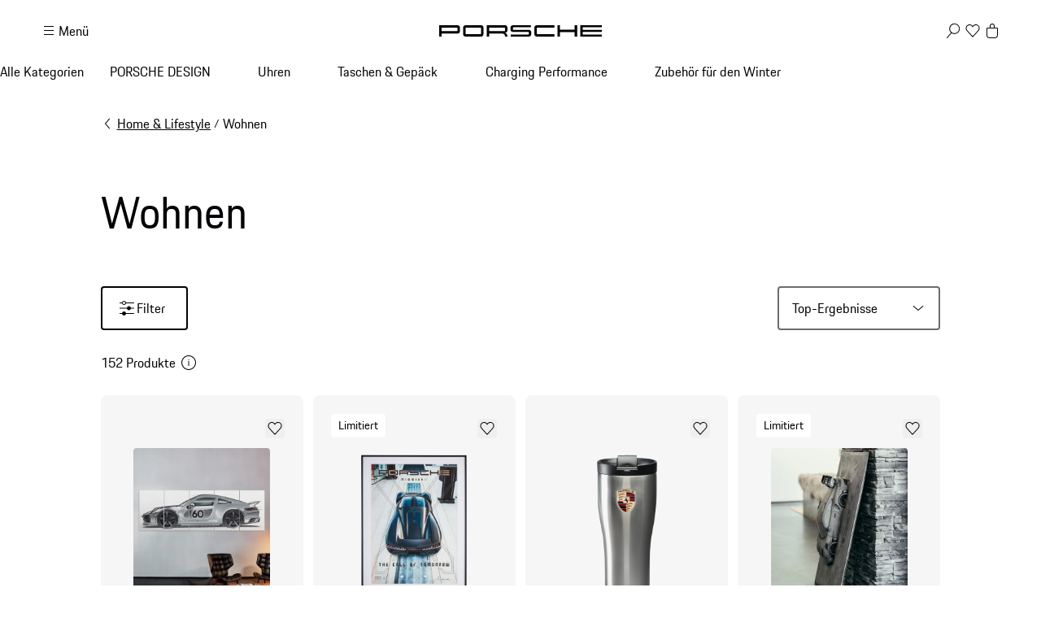

--- FILE ---
content_type: text/css; charset=utf-8
request_url: https://shop.porsche.com/_next/static/css/4be7d7cd55ce53b9.css?dpl=dpl_5kiEPu5piKFW7ztnifEo5vgH7ty2
body_size: 75
content:
._1hvijre0{background-color:var(--_1c9ck042o);position:relative;z-index:0}._1hvijre2{border-block-end:1px solid var(--_1c9ck042u)}._1hvijre3{display:flex;flex-direction:column;align-items:center;padding:var(--_1c9ck043) 0 0 0;position:relative;min-height:64px}._1hvijre3.isReduced{padding:0;justify-content:center}@media screen and (max-width:999px){._1hvijre3{padding:var(--_1c9ck043) 0}}@media screen and (min-width:1300px){._1hvijre3{padding:var(--_1c9ck043) 0 0 0;min-height:74px}}@media screen and (min-width:1000px){._1hvijre4{position:relative;z-index:2;top:0;padding:0 var(--_1c9ck042)}}

--- FILE ---
content_type: text/css; charset=utf-8
request_url: https://shop.porsche.com/_next/static/css/1b717e2a6bbf0345.css?dpl=dpl_5kiEPu5piKFW7ztnifEo5vgH7ty2
body_size: -449
content:
._152dve60{flex-direction:column;margin-top:var(--_1c9ck043);grid-column:extended-start/extended-end;gap:var(--_1c9ck043)}._152dve60,._1px12b30{display:flex;align-items:center}

--- FILE ---
content_type: text/css; charset=utf-8
request_url: https://shop.porsche.com/_next/static/css/ed3bb5887691d35a.css?dpl=dpl_5kiEPu5piKFW7ztnifEo5vgH7ty2
body_size: 102
content:
.d07jhe0{width:100%;display:grid;grid-gap:var(--_1c9ck048);gap:var(--_1c9ck048);grid-area:main}.d07jhe2{grid-template-columns:repeat(2,minmax(0,1fr))}.d07jhe3{margin-top:var(--_1c9ck044)}.d07jhe4{display:none}.d07jhe5{display:block}.d07jhe6>div{height:100%}.d07jhe7{grid-column-start:1;grid-column-end:3}.d07jhe8{width:100%;display:grid;margin-top:var(--_1c9ck044);justify-content:center}@media screen and (min-width:760px){.d07jhe2{grid-template-columns:repeat(3,minmax(0,1fr))}.d07jhe7{grid-column-end:4}}@media screen and (min-width:1000px){.d07jhe2{grid-template-columns:repeat(4,minmax(0,1fr))}.d07jhe7{grid-column-end:5}}

--- FILE ---
content_type: text/css; charset=utf-8
request_url: https://shop.porsche.com/_next/static/css/e9dee23811221caa.css?dpl=dpl_5kiEPu5piKFW7ztnifEo5vgH7ty2
body_size: -331
content:
._96ry7n0{margin-top:var(--_1c9ck04a)}._1owxbgv0{width:-moz-fit-content;width:fit-content;max-width:25ch;white-space:normal;overflow-wrap:break-word;text-wrap:balance}._11hvip30{display:flex;align-items:center;gap:var(--_1c9ck047)}._11hvip31{max-width:100%;text-overflow:ellipsis;overflow:hidden}

--- FILE ---
content_type: application/javascript; charset=utf-8
request_url: https://shop.porsche.com/_next/static/chunks/8583-531ce52a3caca1aa.js?dpl=dpl_5kiEPu5piKFW7ztnifEo5vgH7ty2
body_size: 19011
content:
"use strict";(self.webpackChunk_N_E=self.webpackChunk_N_E||[]).push([[3160,8583],{16256:(e,a,t)=>{t.d(a,{m:()=>c});var r=t(54568),s=t(88597),i=t(62663),l=t(83449),n=t(76437),o=t(54611);let c=({className:e=""})=>{let a=(0,i.K)(),{currency:t}=(0,o.A)(),{marketplaceId:c,localeId:d}=(0,o.A)(),{data:u}=(0,l.Q)({country:c,locale:d,currency:t,attributesToDisplay:[]}),m=0===(u?.carts??[]).length,{currentDealer:h}=(0,n.d)();return h&&m?null:(0,r.jsx)(s.PInlineNotification,{"data-testid":"dealer-empty-cart-notification",heading:a.formatMessagePhrase({id:"dealer.selector.notification.emptyCart.heading"}),description:a.formatMessagePhrase({id:"dealer.selector.notification.emptyCart.description"}),state:"warning",dismissButton:!1,className:e})}},27730:(e,a,t)=>{t.d(a,{TrackPageLoad:()=>n});var r=t(7620),s=t(85998),i=t(73531),l=t(72201);let n=({experimentId:e,payload:a})=>{let{trackEvent:t}=(0,s.s)(),{isLoading:n}=(0,l.J)(),o=(0,i.W)().find(({id:a})=>a===e);return(0,r.useEffect)(()=>{n||t({eventName:"PageLoad",payload:{...a,experiment:o?{trackingName:o?.variant??"",startDate:o?.startDate??"",countries:o?.countries??[]}:void 0}})},[a.pageType,o,n]),null}},33468:(e,a,t)=>{t.d(a,{C9:()=>n,q$:()=>l});var r=t(36837),s=t(80254);let i=e=>e.replace(/<\/?[^>]+(>|$)/g,"").replace(/\n/g," "),l=(...e)=>e.map(e=>e??"").map(i).map(e=>e.trim()).filter(Boolean).join(" "),n=({productData:e,currentVariant:a,pageTitle:t,marketplaceId:i,localeId:n})=>{let o=`${s.IO}/${i}/${n}/p/${e?.slug??""}#product-group`,c=a?.images[0]?.url,d=a?.attributes.find(e=>"brand"===e.name)?.label,u=a?.seo?.description??e?.description,m=e?.masterVariant.description.short,h=(Array.isArray(d)?d[0]:d)??e?.brand,p=[e?.variants.some(e=>(e.attributes.find(e=>"color"===e.name)?.value??[]).length>1)?"https://schema.org/color":null,e?.variants.some(e=>(e.attributes.find(e=>"size"===e.name)?.value??[]).length>1)?"https://schema.org/size":null].filter(r.G);return{"@type":"ProductGroup",name:t,description:l(u??"",m),...o?{"@id":o}:{},...e?.key?{productGroupID:e.key}:{},...c?{image:c}:{},...h?{brand:{"@type":"Brand",name:h}}:{},...p&&p.length>0?{variesBy:p}:{}}}},39198:(e,a,t)=>{t.d(a,{D:()=>l});var r=t(54568),s=t(85697),i=t(90680);let l=({className:e,children:a,...t})=>(0,r.jsx)(s.x,{spaceTop:"s",extendedWidth:!0,className:[e,i.gridContainer].filter(Boolean).join(" "),...t,children:a})},42305:(e,a,t)=>{t.d(a,{FeatureTogglesContextProvider:()=>l,R:()=>n});var r=t(54568),s=t(7620);let i=(0,s.createContext)(void 0);i.displayName="FeatureToggles";let l=({children:e,featureToggles:a})=>(0,r.jsx)(i.Provider,{value:{removeCategoryFacet:a?.removeCategoryFacet?.enabled??!1,removeMainNaviMobile:a?.removeMainNaviMobile?.enabled??!1},children:e}),n=()=>{let e=(0,s.useContext)(i);if(void 0===e)throw Error("`useFeatureToggles` must be within a `FeatureTogglesContextProvider`");return e}},58583:(e,a,t)=>{t.d(a,{SearchPage:()=>a_});var r,s=t(54568),i=t(7620),l=t(36917);t(45611),t(48241);let n=({className:e})=>(0,s.jsx)("hr",{className:["_9eior30",e].join(" ")});var o=t(87771),c=t(85697),d=t(96291),u=t(75606),m=t(36837);t(1427);var h=t(80254);let p=e=>({root:e.includes(h.jm)&&!e.includes(h.Jx),sub:e.length>=2&&(e??[]).includes(h.jm)&&!(e??[]).includes(h.Jx)});var g=t(51775),b=t(83411),f=t(92463),x=t(62663);t(19190);var v={default:"_19v3oj0b _19v3oj08",loading:"_19v3oj0c _19v3oj08"},j={default:"_19v3oj05 _19v3oj02",loading:"_19v3oj06 _19v3oj02"},y="_19v3oj0f",P=t(76437);let k=({showSkeleton:e=!1,className:a})=>{let t=(0,g.A)(),{currentDealer:r,toggleDealerFlyout:l,toggleDealerDetailViewFlyout:n}=(0,P.d)(),c=r?.location?`https://www.google.com/maps/search/?api=1&query=${encodeURIComponent(`${r.name}, ${r.address.street}, ${r.address.city}, ${r.address.postalCode}`)}`:"#",d=(0,i.useCallback)(()=>{l?.(!0)},[l]),u=(0,i.useCallback)(()=>{l?.(!1,!0)},[l]);return(0,s.jsxs)("div",{className:["_19v3oj00",a].join(" "),"data-testid":"dealer-info-banner",children:[(0,s.jsxs)(o.D,{"data-loading":!!e||void 0,className:j[e?"loading":"default"],as:"h2",size:"medium",children:[r?.name??(0,s.jsx)(s.Fragment,{children:"\xa0"}),(0,s.jsx)(b.PButtonPure,{className:"_19v3oj07",hideLabel:!0,icon:"information",aria:{"aria-label":t.formatMessage({id:"dealer.empty.search.results.btn.info.dealer"})},onClick:()=>n?.(!1)})]}),(0,s.jsx)(f.PLinkPure,{"data-loading":!!e||void 0,className:v[e?"loading":"default"],underline:!0,icon:"none",href:c,target:"_blank",rel:"noopener noreferrer",children:r?`${r.address.street}, ${r.address.postalCode} ${r.address.city}`:(0,s.jsx)(s.Fragment,{children:"\xa0"})}),(0,s.jsxs)("div",{className:"_19v3oj01",children:[(0,s.jsx)(b.PButtonPure,{icon:"pin",onClick:d,"data-loading":!!e||void 0,className:e?y:void 0,children:(0,s.jsx)(x.PhraseFormattedMessage,{id:"dealer.banner.change"})}),(0,s.jsx)(b.PButtonPure,{onClick:u,icon:"close","data-loading":!!e||void 0,className:e?y:void 0,children:(0,s.jsx)(x.PhraseFormattedMessage,{id:"dealer.banner.remove"})})]})]})};var N=t(83589),C=t(39198),M=t(55817),$=t(1232);t(17746);var S=t(46098);t(61379);var _=t(6220);let w=({total:e,current:a,isCategoryPage:t,headingTag:r,className:i,style:l})=>a?(0,s.jsx)("div",{"data-current":a,"data-total":e,"data-testid":"search-result-count",className:i,style:l,children:(0,s.jsx)(S.E,{size:"small",weight:"semi-bold",children:(0,s.jsx)(x.PhraseFormattedMessage,{id:t?"category.result.count":"search.result.count",values:{current:a,total:e}})})}):(0,s.jsxs)("div",{className:["_1px12b30",i].join(" "),style:l,children:[(0,s.jsx)(S.E,{size:"small",as:r,children:(0,s.jsx)(x.PhraseFormattedMessage,{id:"category.text.hits",values:{totalCount:e}})}),(0,s.jsx)(_.B,{})]}),B=({isCategoryPage:e})=>{let{results:a,items:t,showMore:r}=(0,M.q)();if(!a||a?.nbHits===0)return null;let i=a.nbHits<=t.length;return(0,s.jsxs)("div",{className:"_152dve60",children:[(0,s.jsx)(w,{total:a?.nbHits??0,current:t.length,isCategoryPage:e}),!i&&(0,s.jsx)("div",{children:(0,s.jsx)($.PButton,{"data-testid":"btn-load-more-results",variant:"primary",type:"button",onClick:r,children:e?(0,s.jsx)(x.PhraseFormattedMessage,{id:"category.load.more"}):(0,s.jsx)(x.PhraseFormattedMessage,{id:"search.load.more"})})})]})};var A=t(19807),L=t(30186),I=t(9676),E=t(21201),F=t(77716);t(12967);var R={topRadius:"_3dl4b01",topBottomRadius:"_3dl4b01"},D=t(64986),O=t(8647),z=t(2437),V=t(39329),T=t(42305),H=((r=H||{}).COLOR="facetColor.name",r.SIZE="size",r.BRAND="facetBranch",r.SCALE="scale",r.VOLUME="volume",r.PRICE="grossPriceFacetValue.amount",r.LABELS="labels.name",r.WATCH_CASE_CASEBACKMATERIAL="watchCaseCasebackmaterial",r.WATCH_CASE_DIAMETER="watchCaseDiameter",r.WATCH_MOVEMENT_DIAMETER="watchMovementDiameter",r.WATCH_MOVEMENT_POWERRESERVE="watchMovementPowerreserve",r.SUNGLASSES_SHAPE="sunglassesGlassshape",r.SUNGLASSES_MIRRORED_LENS="sunglassesMirroredLenses",r.SUNGLASSES_POLARIZATION="sunglassesPolarization",r.SUNGLASSES_BLUE_FILTER="sunglassesBluefilter",r.SUNGLASSES_FRAME_TYPE="sunglassesFrametype",r.SUNGLASSES_FACE_SHAPE="sunglassesFaceshape",r.AGE_CHILD="ageChild",r.WEIGHT_CHILD="weightChild",r.HEIGHT_CHILD="heightChild",r.GENDER="gender",r.IN_STOCK="isInStock",r);let W=(e,a=!1)=>{let t,r,s,l,{removeCategoryFacet:n}=(0,T.R)(),o=(0,D.d)(void 0,{skipSuspense:!0}),c=(e?.breadcrumbs??[]).map(({name:e})=>e),d=(0,i.useMemo)(()=>{let e;return e=o.items.find(({attribute:e})=>e===`${h.jH}.lvl0`)?.refinements?.filter(({value:e})=>"string"==typeof e&&e.length>0).map(({value:e})=>e.split(" > ").length-1),(e?.length?Math.max(...e):0)>0},[o]),u=(e?.categoryPath??[]).includes(h.bk),m=(e?.categoryPath??[]).includes(h.O1)||(t=e?.categoryPath??[]).includes(h.OZ)||t.includes(h.M$),p=(r=e?.categoryPath??[]).includes(h.fZ)||r.includes(h.q3),g=(s=e?.categoryPath??[]).includes(h.sN)||s.includes(h.MO),b=(e?.categoryPath??[]).includes(h.Az),f=(l=e?.categoryPath??[]).includes(h.ss)||l.includes(h.r),x=(0,O.W)({attributes:[`${h.jH}.lvl0`,`${h.jH}.lvl1`,`${h.jH}.lvl2`,`${h.jH}.lvl3`,`${h.jH}.lvl4`,`${h.jH}.lvl5`],separator:" > ",rootPath:!n&&c.length>0?c.join(" > "):void 0,limit:100},{skipSuspense:!0}),v=(0,z.f)({attribute:"grossPriceFacetValue.amount"},{skipSuspense:!0}),j=(0,V.J)({attribute:"facetColor.name",limit:5,showMore:!0,showMoreLimit:20,sortBy:["name:asc"]},{skipSuspense:!0}),y=(0,V.J)({attribute:"size",limit:5,showMore:!0,showMoreLimit:150,sortBy:void 0},{skipSuspense:!0}),P=(0,V.J)({attribute:"facetBranch",limit:5,showMore:!0,showMoreLimit:20,sortBy:["name:asc"]},{skipSuspense:!0}),k=(0,V.J)({attribute:"grossPriceFacetValue.amount",limit:5,showMore:!0,showMoreLimit:20,sortBy:["name:asc"]},{skipSuspense:!0}),N=(0,V.J)({attribute:"labels.name",limit:5,showMore:!0,showMoreLimit:20,sortBy:["name:asc"]},{skipSuspense:!0}),C=(0,V.J)({attribute:"isInStock",limit:5,showMore:!0,showMoreLimit:20,sortBy:["name:asc"]},{skipSuspense:!0}),M=(0,i.useCallback)((e,a)=>{let[,t]=e.escapedValue.split(":"),[,r]=a.escapedValue.split(":");return t&&r?Number.parseInt(t,10)-Number.parseInt(r,10):0},[]),$=(0,V.J)({attribute:"scale",limit:5,showMore:!0,showMoreLimit:20,sortBy:M},{skipSuspense:!0}),S=(0,i.useCallback)((e,a)=>{let[t="0",r]=e.escapedValue.split(" "),[s="0",i]=a.escapedValue.split(" ");return r===i?parseInt(t,10)-parseInt(s,10):r&&i?r.localeCompare(i):0},[]),_=(0,V.J)({attribute:"volume",limit:5,showMore:!0,showMoreLimit:20,sortBy:S},{skipSuspense:!0}),w=(0,V.J)({attribute:"watchCaseCasebackmaterial",limit:5,showMore:!0,showMoreLimit:20,sortBy:["name:asc"]},{skipSuspense:!0}),B=(0,V.J)({attribute:"watchCaseDiameter",limit:5,showMore:!0,showMoreLimit:20,sortBy:["name:asc"]},{skipSuspense:!0}),A=(0,V.J)({attribute:"watchMovementDiameter",limit:5,showMore:!0,showMoreLimit:20,sortBy:["name:asc"]},{skipSuspense:!0}),L=(0,V.J)({attribute:"watchMovementPowerreserve",limit:5,showMore:!0,showMoreLimit:20,sortBy:["name:asc"]},{skipSuspense:!0}),I=(0,V.J)({attribute:"sunglassesGlassshape",limit:5,showMore:!0,showMoreLimit:20,sortBy:["name:asc"]},{skipSuspense:!0}),E=(0,V.J)({attribute:"sunglassesMirroredLenses",limit:5,showMore:!0,showMoreLimit:20,sortBy:["name:asc"]},{skipSuspense:!0}),F=(0,V.J)({attribute:"sunglassesPolarization",limit:5,showMore:!0,showMoreLimit:20,sortBy:["name:asc"]},{skipSuspense:!0}),R=(0,V.J)({attribute:"sunglassesBluefilter",limit:5,showMore:!0,showMoreLimit:20,sortBy:["name:asc"]},{skipSuspense:!0}),H=(0,V.J)({attribute:"sunglassesFrametype",limit:5,showMore:!0,showMoreLimit:20,sortBy:["name:asc"]},{skipSuspense:!0}),W=(0,V.J)({attribute:"sunglassesFaceshape",limit:5,showMore:!0,showMoreLimit:20,sortBy:["name:asc"]},{skipSuspense:!0}),J=(0,V.J)({attribute:"ageChild",limit:5,showMore:!0,showMoreLimit:20,sortBy:["name:asc"]},{skipSuspense:!0}),q=(0,V.J)({attribute:"weightChild",limit:5,showMore:!0,showMoreLimit:20,sortBy:["name:asc"]},{skipSuspense:!0}),G=(0,V.J)({attribute:"heightChild",limit:5,showMore:!0,showMoreLimit:20,sortBy:["name:asc"]},{skipSuspense:!0}),K=(0,V.J)({attribute:"gender",limit:5,showMore:!0,showMoreLimit:20,sortBy:["name:asc"]},{skipSuspense:a}),U=(0,i.useMemo)(()=>u?{"facetColor.name":j,...d?{size:y}:{},scale:$,facetBranch:P,"labels.name":N,isInStock:C,"grossPriceFacetValue.amount":k}:m?{"facetColor.name":j,...d?{size:y}:{},volume:_,facetBranch:P,"labels.name":N,isInStock:C,"grossPriceFacetValue.amount":k}:p?{"facetColor.name":j,...d?{size:y}:{},watchCaseDiameter:B,watchMovementDiameter:A,watchCaseCasebackmaterial:w,watchMovementPowerreserve:L,facetBranch:P,"labels.name":N,isInStock:C,"grossPriceFacetValue.amount":k}:g?{"facetColor.name":j,...d?{size:y}:{},sunglassesGlassshape:I,sunglassesMirroredLenses:E,sunglassesPolarization:F,sunglassesBluefilter:R,sunglassesFrametype:H,sunglassesFaceshape:W,facetBranch:P,"labels.name":N,isInStock:C,"grossPriceFacetValue.amount":k}:b?{"facetColor.name":j,...d?{size:y}:{},ageChild:J,weightChild:q,heightChild:G,facetBranch:P,"labels.name":N,isInStock:C,"grossPriceFacetValue.amount":k}:f?{"facetColor.name":j,...d?{size:y}:{},facetBranch:P,gender:K,"labels.name":N,isInStock:C,"grossPriceFacetValue.amount":k}:{"facetColor.name":j,...d?{size:y}:{},facetBranch:P,"labels.name":N,isInStock:C,"grossPriceFacetValue.amount":k},[d,u,m,p,b,g,P,j,C,N,k,$,y,_,w,B,A,L,I,E,F,R,H,W,J,q,G,K,f]);return{currentRefinements:{...o,items:o.items.filter(({refinements:e})=>!e.find(({value:e})=>e===c.join(" > ")))},categories:x,facets:U,priceRange:v}};var J=t(91598),q=t(58277);let G=()=>{let{refine:e,canRefine:a}=(0,J.X)(),{handlers:{onClearVehicleSelection:t}}=(0,q.uB)();return a?(0,s.jsx)(b.PButtonPure,{type:"button",icon:"none",underline:!0,onClick:()=>{e(),t()},size:"x-small","data-testid":"search-clear-all-filters",children:(0,s.jsx)(x.PhraseFormattedMessage,{id:"search.clear.all.filters"})}):null};var K=t(83822),U=t(59811),Z=t(98593);t(80660);var X={default:"_1va0ke15",price:"_1va0ke14"},Y=t(54611);let Q=({currentRefinements:{items:e,refine:a},clearLink:t,withoutPadding:r=!1,hideClearAll:i=!1,currentCategoryPath:l})=>{let n=(0,x.K)(),o=(0,F.eg)().minWidthM,{localeId:c,currency:d}=(0,Y.A)(),{handlers:{onClearVehicleSelection:u}}=(0,q.uB)(),m=o?"div":K.PScroller;return 0===e.length?null:(0,s.jsx)("div",{className:"_1va0ke13",children:(0,s.jsxs)(m,{className:`_1va0ke10 ${r?"_1va0ke11":""}`,children:[e.map(e=>e.refinements.map(t=>{let{label:r}=t,{value:i}=t;if("models.name"===t.attribute&&(r=t.label.split("||")[0]??e.label),"modelDerivatives.name"===t.attribute&&(r=t.label.split("||")[0]??e.label),"facetColor.name"===t.attribute&&(r=t.label.split("||")[0]??e.label),"grossPriceFacetValue.amount"===t.attribute){let e=(0,Z.uK)(c,d,0).format(i),a=">="===t.operator?"filter.price.range.from":"filter.price.range.to",s=n.formatMessagePhrase({id:a});r=`${s} ${e}`}if(t.attribute.startsWith("hierarchicalCategoriesV2")){let e=t.label.split(" > ");l&&e.slice(0,l.length).every((e,a)=>e===l[a])&&(r=e.slice(l.length).join(" | "))}return t.attribute.startsWith(h.Mk)&&(r=t.label.split(" > ").at(-1)?.split("||").at(0)??""),"isInStock"===t.attribute&&(r=n.formatMessagePhrase({id:`search.refinement.attribute.${t.attribute}.${t.value}`})),(0,s.jsx)(U.PTagDismissible,{className:"_1va0ke12",label:n.formatMessagePhrase({id:`search.refinement.attribute.${t.attribute}`}),onClick:()=>{a(t),t.attribute===h.Mk&&u()},children:(0,s.jsx)("span",{"data-testid":`${t.attribute}-${t.value}${t.operator?`-${t.operator}`:""}`,className:X?.["grossPriceFacetValue.amount"===t.attribute?"price":"default"],children:r})},`${t.attribute}-${t.value}${t.operator?`-${t.operator}`:""}`)})),o&&!i?t:null]})})};var ee=t(87101),ea=t(4506);t(96555);var et={topRadius:"_1nmvddy3",topBottomRadius:"_1nmvddy5 _1nmvddy3"};let er=e=>{let a=(0,x.K)(),{refine:t,currentRefinement:r}=(0,ee.l)(e),{native:i=!1,scrollToTop:l=!1,items:n,placement:o,withIcon:c=!0,withoutBrandFilter:d=!1}=e,u=e=>{let{value:a}=e.target;t(a),l&&window.scrollTo({top:0,behavior:"smooth"})},m=n.find(e=>e.value===r)?.label;return i?(0,s.jsxs)("div",{className:"_1nmvddy1",children:[(0,s.jsxs)("button",{className:et?.[d?"topBottomRadius":"topRadius"],type:"button",children:[c&&(0,s.jsx)(E.I,{name:"sort","aria-hidden":!0,color:"inherit"}),m&&(0,s.jsx)(S.E,{children:(0,s.jsx)(x.PhraseFormattedMessage,{id:m})})]}),(0,s.jsx)("select",{className:"_1nmvddy2","data-testid":"search-select-sorting-mobile",onChange:u,"aria-label":a.formatMessagePhrase({id:"search.sort.label"}),value:r,children:n.map(e=>(0,s.jsx)("option",{value:e.value,children:(0,s.jsx)(x.PhraseFormattedMessage,{id:e.label})},`${e.value}`))})]}):(0,s.jsx)(ea.PSelectWrapper,{className:"_1nmvddy0",label:a.formatMessagePhrase({id:"search.sort.label"}),"data-testid":`search-select-sorting-${o}`,hideLabel:!0,children:(0,s.jsx)("select",{onChange:u,value:r,children:n.map(e=>(0,s.jsx)("option",{value:e.value,children:(0,s.jsx)(x.PhraseFormattedMessage,{id:e.label})},`${e.value}`))})})},es=({sortByItems:e,openFlyout:a=()=>{},mobile:t=!0,categoryData:r})=>{let{results:l}=(0,A.u)(void 0,{skipSuspense:!0}),{currentRefinements:n,facets:{facetBranch:o}}=W(r),{minWidthXs:c,minWidthM:d,isDefault:u=!0}=(0,F.eg)(),m=n.items.length,{useIndirectSales:p,currentDealer:g}=(0,P.d)(),b=o?.items.length===1,f=(0,i.useMemo)(()=>!!n.items.find(({attribute:e})=>"facetBranch"===e)?.refinements.find(({label:e})=>e===h.uo),[n.items]),v=m;p&&g&&v++;let j=!t;return u||(j=d),(0,s.jsxs)(s.Fragment,{children:[(0,s.jsxs)("div",{className:"_3dl4b00",children:[j?(0,s.jsx)("div",{className:"_3dl4b04",children:(0,s.jsxs)($.PButton,{type:"button",variant:"secondary",icon:"adjust",aria:{"aria-haspopup":"dialog"},onClick:a,"data-testid":"search-filter-open-button",children:[(0,s.jsx)(x.PhraseFormattedMessage,{id:"search.mobile.filter.headline",values:{amount:v}}),v>0&&(0,s.jsx)(I.PTag,{color:"background-surface",compact:!0,className:"_3dl4b0c",children:(0,s.jsx)(S.E,{size:"xx-small",weight:"bold",color:"inherit",children:m})})]})}):(0,s.jsxs)("button",{className:R?.[b?"topBottomRadius":"topRadius"],onClick:a,type:"button","data-testid":"search-filter-open-button","aria-haspopup":"dialog",children:[c&&(0,s.jsx)(E.I,{name:"filter","aria-hidden":!0,color:"inherit"}),(0,s.jsx)(S.E,{children:(0,s.jsx)(x.PhraseFormattedMessage,{id:"search.mobile.filter.headline",values:{amount:v}})}),v>0&&(0,s.jsx)(I.PTag,{color:"background-surface",compact:!0,children:(0,s.jsx)(S.E,{size:"xx-small",weight:"bold",color:"inherit",children:v})})]}),(0,s.jsx)("div",{className:"_3dl4b05",children:(0,s.jsx)(er,{native:!j,withoutBrandFilter:b,placement:"top",items:e,withIcon:c})}),(0,s.jsx)("div",{className:"_3dl4b07",children:f&&(0,s.jsx)(L.default,{alt:h.uo,src:"/porsche-design-logo-black.svg",width:271,height:12})}),(0,s.jsx)(w,{headingTag:"h2",className:"_3dl4b08",total:l?.nbHits??0,isCategoryPage:!0})]}),m>0&&(0,s.jsx)("div",{className:"_3dl4b0b",children:(0,s.jsx)(Q,{currentRefinements:n,currentCategoryPath:r?.breadcrumbs.map(e=>e.name)??[],withoutPadding:!0,clearLink:(0,s.jsx)(G,{})})}),(0,s.jsx)("div",{className:"_3dl4b06",children:(0,s.jsxs)("div",{className:"_3dl4b09",children:[(0,s.jsx)(w,{headingTag:"h2",total:l?.nbHits??0,isCategoryPage:!0}),f&&(0,s.jsx)("div",{className:"_3dl4b0a",children:(0,s.jsx)(L.default,{alt:h.uo,src:"/porsche-design-logo-black.svg",fill:!0})})]})})]})};var ei=t(73051);let el=()=>{let e=(0,ei.Z)({}),a=e.items?.find(e=>!!e.redirect);return a?.redirect&&(window.location.href=a.redirect),null};var en=t(2252),eo=t(22684);t(94437);var ec="_1q2a0g82";let ed=e=>{let a=e.find(({isRefined:e})=>e);return a?.data&&a.data.length>0?ed(a.data):e},eu=(e,a)=>{let t=e.find(({isRefined:e})=>e);return t?.data?eu(t.data,t):t??a??null},em="all-products",eh=({categoryData:e})=>{let{removeCategoryFacet:a}=(0,T.R)(),{categories:{items:t,refine:r}}=W(e,!0),{refine:l}=(0,J.X)({includedAttributes:[`${h.jH}.lvl0`]}),n=(0,i.useMemo)(()=>eu(t),[t]),o=(0,i.useMemo)(()=>ed(t).filter(({value:e})=>e!==n?.value),[t,n]);return a||0===o.length&&!n?null:(0,s.jsx)("div",{className:"_1q2a0g80",children:(0,s.jsx)(K.PScroller,{children:(0,s.jsxs)(en.PSegmentedControl,{className:"_1q2a0g81",value:n?.value??em,children:[(0,s.jsx)(eo.PSegmentedControlItem,{value:em,onClick:l,children:(0,s.jsx)("span",{className:ec,children:(0,s.jsx)(x.PhraseFormattedMessage,{id:"search.subcategory.all"})})},"all-products"),!!n&&(0,s.jsx)(eo.PSegmentedControlItem,{value:n.value,onClick:()=>r(n.value),children:(0,s.jsx)("span",{className:ec,children:n.label})},n.value),o.map(e=>(0,s.jsx)(eo.PSegmentedControlItem,{value:e.value,onClick:()=>r(e.value),children:(0,s.jsx)("span",{className:ec,children:e.label})},e.value))]})})})};var ep=t(91929);t(56865);var eg=t(89099),eb=t(88597),ef=t(38448);t(80483);var ex=t(12008),ev=t(38589);t(76613);var ej="_3oi2iq3",ey="_3oi2iq0",eP=t(16256);let ek=({closeFlyout:e})=>{let{useIndirectSales:a,currentDealer:t,deleteDealer:r,toggleDealerFlyout:i,isLoadingDealerInfo:l}=(0,P.d)(),n=(0,x.K)();return l?null:a?(0,s.jsx)(ev.n,{id:"accordion-refinement-availability","data-testid":"accordion-availability",heading:n.formatMessagePhrase({id:"search.refinement.attribute.availability.heading"}),initiallyOpen:!!t,children:(0,s.jsx)("div",{className:"_3oi2iq1",children:(0,s.jsxs)("div",{className:"_3oi2iq2",children:[(0,s.jsxs)("ul",{children:[(0,s.jsx)("li",{className:ey,children:(0,s.jsxs)(ex.PRadioButtonWrapper,{children:[(0,s.jsx)("input",{type:"radio",name:"availability","data-testid":"refinement-item-dealer","aria-labelledby":"ref-item-dealer",checked:!!t,onClick:()=>{e(),i?.(!1)}}),(0,s.jsx)("span",{slot:"label",className:ej,id:"ref-item-dealer",children:t?t.name:(0,s.jsx)(x.PhraseFormattedMessage,{id:"search.refinement.attribute.availability.selectDealer"})})]})},"dealer"),(0,s.jsx)("li",{className:ey,children:(0,s.jsxs)(ex.PRadioButtonWrapper,{children:[(0,s.jsx)("input",{type:"radio",name:"availability","data-testid":"refinement-item-ship-to-home","aria-labelledby":"ref-item-ship-to-home",checked:!t,onClick:r}),(0,s.jsx)("span",{slot:"label",className:ej,id:"ref-item-ship-to-home",children:(0,s.jsx)(x.PhraseFormattedMessage,{id:"search.refinement.attribute.availability.shipToHome"})})]})},"ship-to-home")]}),t&&(0,s.jsx)(eP.m,{className:"_3oi2iq4"})]})})}):null};t(26228);var eN="ou7an70",eC=t(85998);let eM=({fireEvent:e,filters:a})=>{let{trackEvent:t}=(0,eC.s)();(0,i.useEffect)(()=>{e&&a.length>0&&t({eventName:"ViewedFilters",payload:{filters:a}})},[e,a])};t(69343);var e$="x175b43",eS={default:"x175b40",selected:"x175b42 x175b40"};let e_=({refinement:{items:e},onChange:a,...t})=>{let r=e.find(({isRefined:e})=>e)?.label;return(0,s.jsxs)("ul",{...t,children:[(0,s.jsx)("li",{className:eS[r?"selected":"default"],children:(0,s.jsxs)(ex.PRadioButtonWrapper,{children:[(0,s.jsx)("input",{type:"radio",name:"brand","data-testid":"refinement-item-all-brands","aria-labelledby":"ref-item-all-brands",checked:!r,onChange:()=>a(r??"")}),(0,s.jsx)("span",{slot:"label",id:"ref-item-all-brands",children:(0,s.jsx)(x.PhraseFormattedMessage,{id:"search.refinement.attribute.label.all.brands"})})]})},"brand-all-brands"),e.map(e=>{let t=e.label.replaceAll(" ",""),i=`ref-item-brand-${e.label.replaceAll(" ","")}`;return(0,s.jsx)("li",{className:eS[e.isRefined?"selected":"default"],children:(0,s.jsxs)(ex.PRadioButtonWrapper,{children:[(0,s.jsx)("input",{type:"radio",name:"brand","data-testid":`refinement-item-brand-${t}`,"aria-labelledby":i,checked:e.isRefined,onChange:()=>a(e.label,r)}),(0,s.jsx)(S.E,{slot:"label",id:i,size:"small",weight:e.isRefined?"semi-bold":void 0,children:e.label})]})},e.label)})]})};var ew=t(15165);t(48436);var eB="d43rad0";let eA=({refinement:{items:e},onChange:a,...t})=>(0,s.jsx)("ul",{...t,children:e.map(e=>{let t={backgroundColor:e.label.split("||")[1]},r=e.label.split("||")[0]??e.label;return(0,s.jsx)("li",{className:eS[e.isRefined?"selected":"default"],children:(0,s.jsxs)(ew.PCheckboxWrapper,{children:[(0,s.jsx)("input",{type:"checkbox",name:r,value:r,checked:e.isRefined,onChange:()=>a(e.label),"data-testid":"refinement-item","aria-labelledby":`ref-item-${r.replaceAll(" ","")}`}),(0,s.jsxs)("span",{className:e$,slot:"label",id:`ref-item-${r.replaceAll(" ","")}`,children:["multicolor"===t.backgroundColor?(0,s.jsx)(L.default,{alt:"",src:"/custom_icons/multicolor.svg",width:20,height:20,className:eB}):(0,s.jsx)("span",{className:eB,style:t}),r]})]})},`facetColor.name-${r}`)})}),eL=({refinement:{items:e},onChange:a,...t})=>(0,s.jsx)("ul",{...t,children:e.map(e=>(0,s.jsx)("li",{className:eS[e.isRefined?"selected":"default"],children:(0,s.jsxs)(ew.PCheckboxWrapper,{children:[(0,s.jsx)("input",{type:"checkbox",name:e.label,checked:e.isRefined,onChange:()=>a(e.label),"data-testid":"refinement-item","aria-labelledby":`ref-item-${e.label.replaceAll(" ","")}`}),(0,s.jsx)("span",{slot:"label",className:e$,id:`ref-item-${e.label.replaceAll(" ","")}`,children:e.label})]})},e.label))});t(16278);let eI=({attribute:e,refinement:{canToggleShowMore:a,isShowingMore:t,toggleShowMore:r}})=>a?(0,s.jsx)(b.PButtonPure,{className:"_1rub36k0",type:"button",onClick:r,icon:t?"minus":"plus",children:t?(0,s.jsx)(x.PhraseFormattedMessage,{id:"filter.accordion.show.less",values:{name:(0,s.jsx)(x.PhraseFormattedMessage,{id:`search.refinement.attribute.${e}`})}}):(0,s.jsx)(x.PhraseFormattedMessage,{id:"filter.accordion.show.more",values:{name:(0,s.jsx)(x.PhraseFormattedMessage,{id:`search.refinement.attribute.${e}`})}})}):null;t(42794);var eE=t(89036);t(74129);var eF=t(40851);let eR=(0,i.createContext)({selectedValues:[],handleChange:()=>{}});eR.displayName="SegmentedControlMulti";let eD=({children:e,...a})=>{let t=(({value:e,onChange:a})=>{let[t,r]=(0,eF.Z)({value:e,defaultValue:[],onChange:a});return{handleChange:(e,a)=>{let s=new Set(t);a?s.add(e):s.delete(e),r(Array.from(s),e,a)},selectedValues:t}})(a);return(0,s.jsx)(eR.Provider,{value:t,children:e})},eO=({children:e,className:a,value:t,id:r,...l})=>{let{selectedValues:n,handleChange:o}=(()=>{let e=(0,i.useContext)(eR);if(void 0===e)throw Error("`useSegmentedControlMulti` must be within a `SegmentedControlMultiContextProvider`");return e})(),c=(0,i.useId)(),d=`checkbox-segment-${r??c}`,u=`${d}-input`,m=`${d}-label`,h=`${d}-control`,p=n.includes(t);return(0,s.jsxs)("label",{className:["m5ns8c1 m5ns8c0",a].filter(Boolean).join(" "),id:d,htmlFor:u,"data-state":p?"checked":"unchecked",...l,children:[(0,s.jsx)(eE.s6,{asChild:!0,children:(0,s.jsx)("input",{id:u,onChange:e=>{o(t,e.target.checked)},"aria-labelledby":m,type:"checkbox",checked:!!p})}),(0,s.jsx)("div",{id:h,"aria-hidden":!0,children:(0,s.jsx)(S.E,{id:m,weight:p?"semi-bold":"regular",children:e})})]})},ez=e=>(0,i.isValidElement)(e)&&e.type===eO,eV=({children:e,onChange:a,selectedValues:t,"aria-label":r,style:l,className:n,...o})=>{let c=i.Children.toArray(e);return i.Children.count(e)&&c.every(ez)||console.warn("SegmentedControlMulti requires at least one SegmentedControlMultiItem and doesn't accept any other types of children."),(0,s.jsx)(eD,{value:t,onChange:a,children:(0,s.jsx)("div",{role:"group","aria-label":r,style:l,className:["_1wszir72",n].join(" "),...o,children:e})})};t(85807);let eT="size",eH=({refinement:{items:e},onChange:a,className:t})=>{let r=(0,i.useMemo)(()=>{var a;let t,r,s,i;return a=ef.eC,r=new Map,s=new Set,a.forEach(a=>{let i,l,n=(i=a.groupByRegex?e=>!(!a.groupByRegex.test(e.value)||s.has(e.value))&&(s.add(e.value),!0):a.groupByPrefix?e=>!(!e.value.startsWith(a.groupByPrefix)||s.has(e.value))&&(s.add(e.value),!0):a.groupBySuffix?e=>!(!e.value.endsWith(a.groupBySuffix)||s.has(e.value))&&(s.add(e.value),!0):a.orderedDiscreteValues?e=>!(!a.orderedDiscreteValues.includes(e.value)||s.has(e.value))&&(s.add(e.value),!0):()=>!1,(l=e.filter(i)).forEach(e=>s.add(e.value)),a.sortCallback?l=[...l].sort(a.sortCallback):a.orderedDiscreteValues&&!a.sortCallback&&(l=[...l].sort((e,t)=>a.orderedDiscreteValues.includes(e.value)&&a.orderedDiscreteValues.includes(t.value)?a.orderedDiscreteValues.indexOf(e.value)-a.orderedDiscreteValues.indexOf(t.value):e.value.localeCompare(t.value,void 0,{numeric:!0,sensitivity:"base"}))),l);n.length>0&&(a.showAfterUnmatched?t={groupId:a.id,items:n}:r.set(a.id,n),n.forEach(e=>s.add(e.value)))}),(i=e.filter(e=>!s.has(e.value))).length>0&&r.set("UNMATCHED",i),t&&r.set(t.groupId,t.items),r},[e]);return(0,s.jsx)("div",{className:["_1pb8h1d0",t].join(" "),children:Array.from(r.entries()).map(([e,t])=>0===t.length?null:(0,s.jsx)(eV,{selectedValues:t.filter(e=>e.isRefined).map(e=>e.label),onChange:(e,t)=>{a(t)},"aria-label":e,children:t.map(({label:a,value:t})=>{let r=`${eT}-${e}-${t}`;return(0,s.jsx)(eO,{id:r,value:t,"data-testid":"refinement-item",children:a},r)})},`${eT}-${e}`))})},eW=({refinement:{items:e},onChange:a,...t})=>{let r=e.find(({isRefined:e})=>e)?.label,i=e.find(({isRefined:e})=>e)?.label,l=e.filter(e=>"true"===e.label);return(0,s.jsxs)("ul",{...t,children:[(0,s.jsx)("li",{className:eS[i?"selected":"default"],style:{fontWeight:i?"":"bold"},children:(0,s.jsxs)(ex.PRadioButtonWrapper,{children:[(0,s.jsx)("input",{type:"radio",name:"isInStock","data-testid":"refinement-item-stock-all","aria-labelledby":"ref-item-stock-all",checked:!i,onChange:()=>a(i??"")}),(0,s.jsx)("span",{slot:"label",id:"ref-item-stock-all",children:(0,s.jsx)(x.PhraseFormattedMessage,{id:"search.refinement.attribute.isInStock.all"})})]})},"stock-all"),l.map(e=>{let t=e.label.replaceAll(" ",""),l=`ref-item-${t}`;return(0,s.jsx)("li",{className:eS[i?"selected":"default"],style:{fontWeight:e.isRefined?"bold":""},children:(0,s.jsxs)(ex.PRadioButtonWrapper,{children:[(0,s.jsx)("input",{type:"radio",name:"isInStock","data-testid":`refinement-item-${t}`,"aria-labelledby":l,checked:e.isRefined,onChange:()=>a(e.label,r!==e.label?r:void 0)}),(0,s.jsx)(S.E,{slot:"label",id:l,size:"small",weight:e.isRefined?"semi-bold":void 0,className:e$,children:(0,s.jsx)(x.PhraseFormattedMessage,{id:`search.refinement.attribute.isInStock.${e.label}`})})]})},e.label)})]})};var eJ=t(17002),eq=t(89744),eG=t(56679);t(56689);var eK="_10n6lrs4",eU="_10n6lrs5";let eZ=({id:e,price:{range:a,refine:t,canRefine:r,start:l},currency:n="EUR",className:o})=>{let{localeId:c}=(0,Y.A)(),d=[Number.isFinite(l[0])?l[0]:a.min,Number.isFinite(l[1])?l[1]:a.max],[u,m]=(0,i.useState)(d),[h,p]=(0,i.useState)(u),g=(0,x.K)(),b=()=>{let e=void 0===h[0]||Number.isNaN(h[0])?0:h[0],t=void 0===h[1]&&Number.isNaN(h[1])?a.max:h[1];m([e<=(a.min??0)?a.min:h[0],t?t<=(a.min??0)?a.max:h[1]:a.max])},f=()=>{b()},v=e=>{("Enter"===e.code||"NumpadEnter"===e.code)&&b()},j=e=>{void 0!==e[0]&&void 0!==e[1]&&p(e)},y=(0,Z.BY)(c,n??"EUR","symbol"),P=(0,Z.BY)(c,n??"EUR","name");return(0,i.useEffect)(()=>{r&&m([d[0]&&void 0!==a.min&&void 0!==a.max?d[0]:0,d[1]&&void 0!==a.max?d[1]:100])},[a,r]),(0,eJ.A)(()=>{if(void 0!==u[0]&&void 0!==u[1]&&r){var e;let r,s=(r=void 0!==(e=[u[0],u[1]])[0]&&void 0!==e[1]&&e[0]<e[1]?[e[0],e[1]]:[e[1],e[0]],void 0!==a.max&&void 0!==r[0]&&void 0!==r[1]&&r[1]<=a.max?[r[0],r[1]]:[r[0],a.max]);t(s),p(s)}},500,[u,r]),(0,s.jsxs)("div",{className:["_10n6lrs7",o].join(" "),children:[(0,s.jsxs)("div",{className:"_10n6lrs0",children:[(0,s.jsx)(eq.PTextFieldWrapper,{label:g.formatMessagePhrase({id:"filter.price.range.from"}),className:eU,unit:y,children:(0,s.jsx)("input",{name:"price-min",type:"number",id:`${e}-price-min`,min:a.min,value:h[0],onBlur:f,onKeyDown:v,onChange:e=>j([parseInt(e.target.value,10),u[1]]),"aria-label":g.formatMessagePhrase({id:"filter.price.range.a11y"},{currencyName:P})})}),(0,s.jsx)("span",{className:"_10n6lrs6",children:(0,s.jsx)(E.I,{name:"minus"})}),(0,s.jsx)(eq.PTextFieldWrapper,{label:g.formatMessagePhrase({id:"filter.price.range.to"}),className:eU,unit:y,children:(0,s.jsx)("input",{name:"price-max",id:`${e}-price-max`,type:"number",value:h[1],max:a.max,onBlur:f,onKeyDown:v,onChange:e=>j([u[0],parseInt(e.target.value,10)]),"aria-label":g.formatMessagePhrase({id:"filter.price.range.a11y"},{currencyName:P})})})]}),(0,s.jsxs)(eG.bL,{min:void 0!==a.min&&void 0!==a.max?100*a.min/a.max:0,className:"_10n6lrs1",onValueChange:e=>{if(void 0!==e[0]&&void 0!==e[1]&&void 0!==a.min&&void 0!==a.max){let t=[Math.round(0===e[0]?a.min:a.max/100*e[0]),Math.round(a.max/100*e[1])];m(t),p(t)}},value:[u[0]&&void 0!==a.min&&void 0!==a.max?u[0]===a.min?100*a.min/a.max:100*u[0]/a.max>100?100:100*u[0]/a.max:0,u[1]&&void 0!==a.max?100*u[1]/a.max>100?100:100*u[1]/a.max:100],children:[(0,s.jsx)(eG.CC,{className:"_10n6lrs2",children:(0,s.jsx)(eG.Q6,{className:"_10n6lrs3"})}),(0,s.jsx)(eG.zi,{className:eK,"aria-valuenow":h[0],"aria-label":g.formatMessagePhrase({id:"filter.price.range.a11y"},{currencyName:P})}),(0,s.jsx)(eG.zi,{className:eK,"aria-valuenow":h[1],"aria-label":g.formatMessagePhrase({id:"filter.price.range.a11y"},{currencyName:P})})]})]})},eX=({currency:e,attribute:a,refinement:t,priceRange:r,parameterName:l,onUpdateOpen:n,isAccordionOpen:o})=>{let{items:c,refine:d,canRefine:u}=t,m=(0,x.K)(),[h,p]=(0,i.useState)(!1),g=c.filter(e=>e.isRefined),{trackClickFiltersEvent:b}=(0,eC.s)();eM({fireEvent:h&&g.length>0,filters:[{name:l??null,values:g}]});let f=(0,i.useCallback)((e,a)=>{a&&d(a),d(e),p(!1),b({filters:[{name:l??null,values:[{value:e,label:e}]}]})},[l,d,b]),v=(0,i.useMemo)(()=>"grossPriceFacetValue.amount"!==a,[a]),j=(0,i.useMemo)(()=>{let i={attribute:a,refinement:t,onChange:f,className:eN};switch(a){case"facetColor.name":return(0,s.jsx)(eA,{...i});case"facetBranch":return(0,s.jsx)(e_,{...i});case"isInStock":return(0,s.jsx)(eW,{...i});case"size":return(0,s.jsx)(eH,{...i});case"grossPriceFacetValue.amount":return(0,s.jsx)(eZ,{id:"visible",price:r,currency:e,className:eN});default:return(0,s.jsx)(eL,{...i})}},[a,t,f,r,e]);return u&&("brand"!==a||1!==c.length)?(0,s.jsxs)(ev.n,{id:`accordion-${a}`,onUpdate:e=>{"OPEN"===e.type&&p(!0),"CLOSE"===e.type&&p(!1),n(e)},size:"small","data-testid":`accordion-${a}`,heading:m.formatMessagePhrase({id:`search.refinement.attribute.${a}`}),open:o,children:[j,v&&(0,s.jsx)(eI,{attribute:a,refinement:t})]}):null};t(10880);let eY=({items:e,refine:a,setTriggerAnalytics:t})=>{let{trackClickFiltersEvent:r}=(0,eC.s)(),i=e=>{a(e.value),t&&t(!1),r({filters:e.value.split(" > ").map((e,a)=>({name:`${h.jH}.lvl${a}`,values:[{value:e,label:e}]}))})};return(0,s.jsx)("ul",{children:e.map(e=>(0,s.jsxs)("li",{className:"uyhkea0",children:[(0,s.jsx)(b.PButtonPure,{type:"button",icon:"none",onClick:a=>{a.preventDefault(),i(e)},onKeyDown:a=>{("Enter"===a.key||" "===a.key)&&(a.preventDefault(),i(e))},children:(0,s.jsxs)(S.E,{weight:e.data||e.isRefined?"bold":"regular",children:[e.label," "]})}),e.data&&e.data.length>0&&(0,s.jsx)("div",{className:"uyhkea1",children:(0,s.jsx)(eY,{refine:a,items:e.data})})]},e.value))})},eQ=({hierarchicalMenu:{items:e,refine:a,canRefine:t},categoryOrder:r,isAccordionOpen:l,onUpdateOpen:n})=>{let o=(0,x.K)();r.length>0&&e.sort((e,a)=>r.includes(e.value)&&r.includes(a.value)?r.indexOf(e.value)-r.indexOf(a.value):r.includes(e.value)&&!r.includes(a.value)?-1:!r.includes(e.value)&&r.includes(a.value)?1:e.value.localeCompare(a.value));let[c,d]=(0,i.useState)(!1),u=e.filter(e=>e.isRefined),m=u[0]?.data?.filter(e=>e.isRefined)??[],p=m.length>0?m:u,g=p[0]?.value.split(" > "),b=g?.map((e,a)=>({name:`${h.jH}.lvl${a}`,values:[{value:e,label:e}]}))??[];return eM({fireEvent:c&&b.length>0,filters:b??[]}),t?(0,s.jsx)(ev.n,{id:"accordion-hierarchical-categories-menu",heading:o.formatMessagePhrase({id:"search.refinement.attribute.categories.name"}),open:l,onUpdate:n,children:(0,s.jsx)(eY,{items:e.slice(0,100),refine:a,setTriggerAnalytics:d})}):null},e0=({currency:e,categoryFacetOrder:a,currentRefinements:t,facets:r,price:l,categories:n,closeFlyout:c})=>{let{removeCategoryFacet:d}=(0,T.R)(),u=(0,x.K)(),{results:h}=(0,A.u)(),p=t.items.length,g=(0,eg.usePathname)(),b=g?.includes("/c/")?"view":null,[f,v]=(0,i.useState)(b),j=e=>{let a=e.target;if(e.target&&a.localName===`${ef.$0}-p-accordion`){let e=a.dataset?.testid?.replace("accordion-","")??null;v(f!==e?e:null)}},y=(0,s.jsx)(G,{});return(0,s.jsxs)(s.Fragment,{children:[(0,s.jsxs)(o.D,{icon:{name:"adjust",size:"xx-small"},className:"_46xao01",size:"medium",id:"refinement-headline",slot:"header",children:[(0,s.jsx)(x.PhraseFormattedMessage,{id:"search.mobile.filter.headline"}),p>0&&(0,s.jsx)(I.PTag,{color:"background-surface",compact:!0,children:(0,s.jsx)(S.E,{size:"xx-small",weight:"bold",color:"inherit",children:p})})]}),(0,s.jsxs)("div",{className:"_46xao00",children:[p>0&&(0,s.jsxs)("div",{className:"_46xao03",children:[(0,s.jsxs)("div",{className:"_46xao02",children:[(0,s.jsx)(S.E,{size:"small",weight:"semi-bold",children:(0,s.jsx)(x.PhraseFormattedMessage,{id:"filter.filtered.by"})}),y]}),(0,s.jsx)(Q,{currentRefinements:t,withoutPadding:!0,hideClearAll:!0,clearLink:y})]}),!d&&(0,s.jsx)(eQ,{hierarchicalMenu:n,categoryOrder:a,isAccordionOpen:"view"===f,onUpdateOpen:j}),(0,s.jsx)(ek,{closeFlyout:c}),Object.entries(r).map(([a,t])=>t.items.length>1?(0,s.jsx)(eX,{currency:e,attribute:a,parameterName:a,refinement:t,priceRange:l,isAccordionOpen:f===a,onUpdateOpen:j},a):null).filter(m.G)]}),!h?.nbHits&&(0,s.jsx)("div",{children:(0,s.jsx)(eb.PInlineNotification,{"data-testid":"search-empty-container",dismissButton:!1,heading:u.formatMessagePhrase({id:"search.result.empty.headline"}),description:u.formatMessagePhrase({id:"search.result.empty.content"})})}),(0,s.jsx)("div",{slot:"footer",children:!!h?.nbHits&&(0,s.jsx)($.PButton,{"data-testid":"btn-show-all-results",variant:"primary",type:"button",style:{width:"100%"},onClick:c,children:(0,s.jsx)(x.PhraseFormattedMessage,{id:"search.show.products",values:{totalCount:h.nbHits}})})})]})},e1=({currency:e,categoryData:a,categoryFacetOrder:t,open:r,onDismiss:i})=>{let l=(0,x.K)(),{currentRefinements:n,categories:o,facets:c,priceRange:d}=W(a);return(0,s.jsx)(ep.PFlyout,{open:r,position:"end",onDismiss:i,className:"a3pttr0",footerBehavior:"fixed",aria:{"aria-label":l.formatMessagePhrase({id:"filter.filtered.by"})},children:(0,s.jsx)(e0,{currency:e,currentRefinements:n,categories:o,facets:c,price:d,categoryFacetOrder:t,closeFlyout:i})})};var e3=t(10695),e6=t(52507),e2=t(41171),e5=t(18224);t(6294);var e8={false:"d07jhe1 d07jhe0",true:"d07jhe2 d07jhe0"},e4=t(60478);let e7=({hits:e,marketplaceId:a,localeId:t})=>{let r=e.map((e,r)=>(({hit:e,index:a,marketplaceId:t,localeId:r})=>({"@type":"ListItem",position:a+1,item:(0,e4.Cl)({hit:e,marketplaceId:t,localeId:r})}))({hit:e,index:r,marketplaceId:a,localeId:t}));return{"@type":"ItemList",numberOfItems:e.length,itemListElement:r}};var e9=t(78036);let ae=e=>{let a={"@context":"https://schema.org",...(({marketplaceId:e,localeId:a,category:{name:t,slug:r,description:s,path:i},hits:l})=>{let n=`${h.IO}/${e}/${a}/c/${r}`,o=`${n}#collectionpage`,c=p(i??[]).root?{}:{breadcrumb:{"@id":`${n}#breadcrumb`}},d=e7({hits:l,marketplaceId:e,localeId:a});return{"@type":"CollectionPage","@id":o,url:n,name:t,description:s,inLanguage:a,about:{"@type":"Thing",name:t,...s?{description:s}:{},"@id":`${n}#category`},...c,mainEntity:d,isPartOf:{"@type":"WebSite","@id":h.ox,name:h.Yz,url:h.IO}}})(e)};return(0,s.jsx)(e9.Z,{code:a})},aa=e=>{let a={"@context":"https://schema.org",...(({marketplaceId:e,localeId:a,query:t,pageTitle:r,hits:s})=>{let i=`${h.IO}/${e}/${a}/search`,l=new URLSearchParams;t&&l.set("query",t);let n=l.toString(),o=n?`${i}?${n}`:i,c=`${o}#searchresultspage`,d=`${o}#breadcrumb`,u=e7({hits:s,marketplaceId:e,localeId:a}),m={"@type":"EntryPoint",urlTemplate:`${h.IO}/${e}/${a}/search?query={search_term_string}`};return{"@type":"SearchResultsPage","@id":c,url:o,name:r,inLanguage:a,mainEntity:u,potentialAction:{"@type":"SearchAction",target:m,"query-input":"required name=search_term_string"},isPartOf:{"@type":"WebSite","@id":h.ox,name:h.Yz,url:h.IO},breadcrumb:{"@id":d}}})({pageTitle:(0,x.K)().formatMessagePhrase({id:"search.headline.searchTerm"},{term:e.query}),...e})};return(0,s.jsx)(e9.Z,{code:a})};var at=t(96937);t(68820);let ar=({className:e})=>{let a=(0,x.K)(),{currentDealer:t,toggleDealerFlyout:r,useIndirectSales:l}=(0,P.d)(),n=(0,i.useCallback)(()=>{r?.(!1,!0)},[r]);return l?(0,s.jsx)("div",{className:`_96ry7n0 ${e}`,children:(0,s.jsx)(e2.H,{id:"dealer-empty-search-results",spacingTop:"small",heading:{size:"xx-large",as:"p",children:a.formatMessagePhrase({id:"dealer.empty.search.results.heading"},{name:t?.name??""})},elements:[{href:void 0,name:a.formatMessagePhrase({id:"dealer.empty.search.results.btn.show.flyout"}),variant:"secondary",handleEvent:()=>r?.(!0)},{href:void 0,name:a.formatMessagePhrase({id:"dealer.empty.search.results.btn.delete.dealer"}),variant:"primary",handleEvent:n}],icon:{name:"country-road"},description:a.formatMessagePhrase({id:"dealer.empty.search.results.description"}),descriptionTag:"h2"})}):null};var as=t(96690);let ai=({emptyContent:e,searchContent:a,isDealerContext:t=!1,category:r})=>{let{results:i}=(0,e3.J)(),{items:l}=(0,A.u)(),n=(0,x.K)(),{minWidthXs:o,minWidthS:c,minWidthM:d}=(0,F.eg)(),{localeId:u,marketplaceId:m}=(0,Y.A)(),h=l.length>0,p=4;!o||d||c?d?p=4:o&&c&&!d&&(p=3):p=2;let g=r?.name&&r?.slug?(0,s.jsx)(ae,{category:{name:r.name,slug:r.slug,description:r.description??void 0,path:r.path},hits:l,localeId:u,marketplaceId:m}):(0,s.jsx)(aa,{query:i?.query??"",hits:l,localeId:u,marketplaceId:m});if(!h&&!0===i.__isArtificial)return(0,s.jsx)("span",{className:`d07jhe8 ${e5.pdsExtended}`,"data-testid":"search-spinner",children:(0,s.jsx)(e6.PSpinner,{size:"large",theme:"light"})});if(h&&p){let e=((e,a,t)=>{let r=[...e],s=0,i=0;for(let e=0;e<r.length;e+=t){i+=1;let l=a?.[s];if(i%3==0&&l?.content){let a;if("ShopDomainComponentLinkTileV3"===l.content.__typename)switch(l.alignment){case"left":default:a=e;break;case"middle":a=3===t?e+1:e+Math.floor(t/2)-1;break;case"right":a=e+t-1}else a=e,e-=t-1;r.splice(a,0,{...l,isSearchContent:!0,__position:0,objectID:""}),s+=1}}return r})(l,a,p);return(0,s.jsxs)("div",{className:e5.pdsExtended,children:[g,(0,s.jsx)(h?"ol":"div",{"data-testid":"search-list",className:e8[h?"true":"false"],children:e?.map((e,a)=>e?.isSearchContent?(0,s.jsx)("li",{className:`
                    ${"ComponentLinkTileV3"!==e.content.__typename&&"ShopDomainComponentLinkTileV3"!==e.content.__typename?"d07jhe7 d07jhe6":""}
                  `,children:(0,s.jsx)(at.CMSComponentRenderer,{entry:e.content,specificProps:{isSearch:!0}})},`${e.objectID+a}`):(0,s.jsx)("li",{children:(0,s.jsx)(as.y,{position:a+1,hit:e})},e.objectID))})]})}return t?(0,s.jsxs)(s.Fragment,{children:[g,(0,s.jsx)(ar,{className:e5.pdsExtended})]}):(0,s.jsxs)(s.Fragment,{children:[(0,s.jsxs)("div",{className:e5.pdsExtended,children:[g,(0,s.jsx)(e2.H,{icon:{name:"country-road"},heading:{size:"xx-large",as:"p",children:n.formatMessagePhrase({id:"search.result.empty.headline"})},description:n.formatMessagePhrase({id:"search.result.empty.content"}),id:"search-empty-container",elements:[],spacingTop:"small"})]}),(0,s.jsx)("div",{className:`d07jhe5 d07jhe3 ${e5.pdsFull}`,"data-testid":"search-content-container",children:e?.content.map(e=>(0,s.jsx)(at.CMSComponentRenderer,{entry:e}))})]})};var al=t(35879);let an=({query:e,categoryName:a})=>{let t,{announceText:r}=(0,al.i)(),{results:s}=(0,M.q)(),l=(0,x.K)(),n=!!a,o=l.formatMessagePhrase({id:"search.headline.searchTerm"},{term:e}),c=l.formatMessagePhrase({id:"search.text.hits"},{totalCount:s?.nbHits}),d=l.formatMessagePhrase({id:"category.text.hits"},{totalCount:s?.nbHits});return n&&a?t=`${a}, ${d}`:e&&(t=`${o}, ${c}`),(0,i.useEffect)(()=>{(s?.nbHits??0)>0&&t&&r?.(t)},[r,t,s]),null};t(78384);var ao=t(86007);t(44408);let ac=({term:e,className:a=""})=>{let{localeId:t,marketplaceId:r}=(0,Y.A)();return(0,s.jsxs)("div",{className:["_11hvip30",a].join(" "),children:[(0,s.jsx)(o.D,{className:"_11hvip31",as:"h1",size:"x-large","data-testid":"search-headline",children:(0,s.jsx)(x.PhraseFormattedMessage,{id:"search.headline.searchTerm",values:{term:Array.isArray(e)?e.join(", "):e}})}),(0,s.jsx)(f.PLinkPure,{hideLabel:!0,icon:"close",children:(0,s.jsx)(ao.A,{href:`/${r}/${t}/search`,children:(0,s.jsx)(x.PhraseFormattedMessage,{id:"search.headline.searchTerm.delete"})})})]})},ad=({query:e,categoryName:a,className:t})=>{if(e)return(0,s.jsx)(ac,{className:t,term:e});let r=a??(0,s.jsx)(x.PhraseFormattedMessage,{id:"search.headline.all"});return(0,s.jsx)(o.D,{className:["_1owxbgv0",t].join(" "),as:"h1",size:"display-small","data-testid":"search-headline",children:r})},au=({categoryContent:e,isPreview:a})=>{let t=(e?.contentData.marketingContentCollection.items??[]).filter(m.G);return t.length>0?(0,s.jsx)("div",{"data-testid":"marketing-content",children:t.map((e,t)=>(0,s.jsx)(at.CMSComponentRenderer,{entry:e,specificProps:{isPriority:0===t,isPreviewMode:a}},e?.id))}):null};var am=t(31634),ah=t(59196),ap=t(27730);let ag=e=>Object.entries(e).reduce((e,[a,t])=>void 0!==t&&""!==t?{...e,[a]:t}:e,{}),ab=(e,a)=>a.length===e.length&&e.every((e,t)=>e.objectID===a[t]?.objectID),af=()=>{let{status:e}=(0,e3.J)(),{items:a}=(0,A.u)(),{trackEvent:t}=(0,eC.s)(),r=(0,i.useRef)([]);return(0,i.useEffect)(()=>{"idle"===e&&a.length>0&&!ab(a,r.current)&&(t({eventName:"Impression",payload:{list:"search_results_page",productData:a.map(e=>{let{name:a,sku:t,categories:r,brand:s}=e;return{productKey:t,productName:a,variantSku:t,price:e.grossPriceValue?{value:e.grossPriceValue,isTaxIncluded:null,discounted:e.grossPriceDiscountedValue?{value:e.grossPriceDiscountedValue}:null}:null,brand:s,productTypeName:r[0]?.name??"",quantity:1}})}}),r.current=[...r.current,...a])},[a,e]),null},ax=({searchTerm:e})=>{let{status:a}=(0,e3.J)(),{items:t}=(0,A.u)(),{trackEvent:r}=(0,eC.s)(),s=(0,i.useRef)([]);return(0,i.useEffect)(()=>{"idle"===a&&t.length>0&&!ab(t,s.current)&&(r({eventName:"PageLoad",payload:{componentSearch:{searchName:"internal_search",searchTerm:Array.isArray(e)?e.join(", "):e??"",numberOfResults:t.length}}}),s.current=[...s.current,...t])},[e,a,t]),null};var av=t(76641),aj=t(66400),ay=t(94338),aP=t(74649),ak=t(79822);let aN=[{routeParam:"categories",algoliaAttribute:"categories.name",type:"refinementList",separator:"..."},{routeParam:"colors",algoliaAttribute:"facetColor.name",type:"refinementList",separator:"..."},{routeParam:"sizes",algoliaAttribute:"size",type:"refinementList",separator:"..."},{routeParam:"brands",algoliaAttribute:"brand",type:"refinementList",separator:"..."},{routeParam:"facetBranches",algoliaAttribute:"facetBranch",type:"refinementList",separator:"..."},{routeParam:"labels",algoliaAttribute:"labels.name",type:"refinementList",separator:"..."},{routeParam:"volume",algoliaAttribute:"volume",type:"refinementList",separator:"..."},{routeParam:"scale",algoliaAttribute:"scale",type:"refinementList",separator:"..."},{routeParam:"watchCaseBackmaterial",algoliaAttribute:"watchCaseCasebackmaterial",type:"refinementList",separator:"..."},{routeParam:"watchCaseDiameter",algoliaAttribute:"watchCaseDiameter",type:"refinementList",separator:"..."},{routeParam:"watchMovementDiameter",algoliaAttribute:"watchMovementDiameter",type:"refinementList",separator:"..."},{routeParam:"watchMovementPowerreserve",algoliaAttribute:"watchMovementPowerreserve",type:"refinementList",separator:"..."},{routeParam:"sunglassesGlassshape",algoliaAttribute:"sunglassesGlassshape",type:"refinementList",separator:"..."},{routeParam:"sunglassesMirroredLenses",algoliaAttribute:"sunglassesMirroredLenses",type:"refinementList",separator:"..."},{routeParam:"sunglassesPolarization",algoliaAttribute:"sunglassesPolarization",type:"refinementList",separator:"..."},{routeParam:"sunglassesBluefilter",algoliaAttribute:"sunglassesBluefilter",type:"refinementList",separator:"..."},{routeParam:"sunglassesFrametype",algoliaAttribute:"sunglassesFrametype",type:"refinementList",separator:"..."},{routeParam:"sunglassesFaceshape",algoliaAttribute:"sunglassesFaceshape",type:"refinementList",separator:"..."},{routeParam:"ageChild",algoliaAttribute:"ageChild",type:"refinementList",separator:"..."},{routeParam:"weightChild",algoliaAttribute:"weightChild",type:"refinementList",separator:"..."},{routeParam:"heightChild",algoliaAttribute:"heightChild",type:"refinementList",separator:"..."},{routeParam:"stock",algoliaAttribute:"isInStock",type:"refinementList",separator:"..."},{routeParam:"price",algoliaAttribute:"grossPriceFacetValue.amount",type:"range",separator:":"}],aC=({showVehicleContext:e})=>{let{state:{selection:a}}=(0,q.uB)(),{indexUiState:t}=(0,e3.J)(),{refine:r}=(0,J.X)({includedAttributes:[h.Mk]},{skipSuspense:!0}),{refine:s}=(0,O.W)({attributes:h.cp,separator:" > "});return(0,i.useEffect)(()=>{let i=a?.facetValue.split(">").map(e=>e.trim()),l=t.hierarchicalMenu?.[h.Mk];i?.some((e,a)=>e!==l?.[a])&&a?.facetValue&&e.root||!t.hierarchicalMenu?.[h.Mk]&&e.root&&a?.facetValue?s(a.facetValue):t.hierarchicalMenu?.[h.Mk]&&!a?.facetValue&&r()},[e.root,s,a?.facetValue,t.hierarchicalMenu,r]),null};var aM=t(19513);let a$=({children:e,mobile:a,market:t,locale:r,consents:{algolia:l},userToken:n,categoryPath:o,filters:c,showVehicleContext:d,analyticsTags:u})=>{let p=`${t}-${r}-products`,{init:g,consents:{algolia:b}}=(0,aM.S)(),{removeCategoryFacet:f}=(0,T.R)(),x=(0,i.useMemo)(()=>g?b:l,[g,b,l]),v=(0,eg.useSearchParams)(),j=a?24:48,y=Number.parseInt(v.get("page")??"1",10),P=(0,i.useMemo)(()=>{let e=!Number.isNaN(y)&&y>0?y*j:j;return e>1e3?(console.warn(`max length is reached: ${e}`),1e3):e},[j,y]),k=(0,i.useCallback)(e=>{let a,t=e[p];if(!t)return{};let r=t?.hierarchicalMenu??{};t?.page&&(a=t.page<=1?void 0:t.page);let s=Object.entries(r).filter(([e,a])=>!o||e!==`${h.jH}.lvl0`||!(o&&(0,aP.O)(a,o))).map(e=>`${e[0]}:: ${e[1].join(" > ")}`).join("$$"),i=t?.sortBy?.split(`${p}-`)[1];return ag({...Object.fromEntries(v.entries()),...aN.filter(e=>"refinementList"===e.type&&t.refinementList?.[e.algoliaAttribute]?.length).reduce((e,a)=>{let r=t.refinementList[a.algoliaAttribute];return e[a.routeParam]=r.join(a.separator??"..."),e},{}),query:t?.query,hierarchicalMenu:""!==s?s:void 0,sort:t?.sortBy&&t?.sortBy!==p&&i&&h.NF.includes(i)?i:void 0,price:t?.range?.["grossPriceFacetValue.amount"]??void 0,page:a?.toString()})},[o,p,v]),N=(0,i.useCallback)(e=>{let{query:a,hierarchicalMenu:t,sort:r,page:s}=e,i=(t??"").split("$$").map(e=>{let[a,t]=e.split(":: ");return a&&h.n_.includes(a)&&t?{attributeName:a,attributeValue:t}:null}).filter(m.G).reduce((e,{attributeName:a,attributeValue:t})=>(e[a]=[t],e),{});!o||f||i[`${h.jH}.lvl0`]||(i[`${h.jH}.lvl0`]=[o.join(" > ")]);let l=Object.entries(i).length>0?i:void 0,d=parseInt(s??"",10),u=aN.filter(a=>"refinementList"===a.type&&e[a.routeParam]).reduce((a,t)=>{let r=e[t.routeParam];return a[t.algoliaAttribute]=r.split(t.separator??"..."),a},{}),g=aN.filter(a=>"range"===a.type&&e[a.routeParam]).reduce((a,t)=>{let r=e[t.routeParam];return a[t.algoliaAttribute]=r,a},{}),b=aN.filter(a=>"range"===a.type&&e[a.routeParam]).reduce((a,t)=>{let[r,s]=e[t.routeParam].split(t.separator??":").map(e=>Number.parseInt(e??"",10));return r&&Number.isInteger(r)&&Number.isNaN(s)&&(a[t.algoliaAttribute]={">=":[r]}),s&&Number.isInteger(s)&&Number.isNaN(r)&&(a[t.algoliaAttribute]={"<=":[s]}),r&&s&&Number.isInteger(r)&&Number.isInteger(s)&&(a[t.algoliaAttribute]={">=":[r],"<=":[s]}),a},{}),v={query:a??void 0,hierarchicalMenu:l,refinementList:u,sortBy:"relevance"!==r&&r?h.NF.includes(r)?`${p}-${r}`:`${p}-price-desc`:p,range:g,page:Number.isNaN(d)||d<0?void 0:d,configure:{offset:0,length:P,filters:c.join(" AND "),hierarchicalFacets:[{name:`${h.jH}.lvl0`,attributes:[`${h.jH}.lvl0`,`${h.jH}.lvl1`,`${h.jH}.lvl2`,`${h.jH}.lvl3`,`${h.jH}.lvl4`,`${h.jH}.lvl5`],separator:" > ",rootPath:!f&&o&&o.length>0?o.join(" > "):void 0},{name:h.Mk,attributes:h.cp,separator:" > "}],hierarchicalFacetsRefinements:l,disjunctiveFacetsRefinements:u,numericRefinements:b,analytics:x,clickAnalytics:x,enablePersonalization:x,userToken:x&&n?n:"guest-token",getRankingInfo:!0}};return{[p]:ag(v)}},[o,f,p,P,c,x,n]);return(0,s.jsxs)(ay.V,{searchClient:ak.R,indexName:p,routing:{router:{cleanUrlOnDispose:!1},stateMapping:{routeToState:N,stateToRoute:k}},future:{preserveSharedStateOnUnmount:!0},children:[(0,s.jsx)("div",{style:{display:"none"},children:(0,s.jsx)(av.G,{})}),(0,s.jsx)(aj.Z,{offset:0,length:P,analytics:x,clickAnalytics:x,enablePersonalization:x,userToken:x&&n?n:"guest-token",getRankingInfo:!0,filters:c.join(" AND "),analyticsTags:x?u:[]}),(0,s.jsx)(aC,{showVehicleContext:d}),e]})};var aS=t(88620);let a_=({market:e,locale:a,currency:t,mobile:r,searchParams:g,userToken:b,consents:f,searchContent:x,categoryData:v,categoryPath:j,categoryFacetOrder:y,categoryContent:M,contentData:$,isPreview:S,dealerServerCookie:_})=>{let w=(0,u.a)(),A=p(v?.categoryPath??[]),{useIndirectSales:L}=(0,P.d)(),[I]=(0,l.A)("utm"),E=[I?.int_ref,I?.int_medium].filter(m.G),F=[{label:"search.sort.relevance",value:`${e}-${a}-products`},{label:"search.sort.price.asc",value:`${e}-${a}-products-price-asc`},{label:"search.sort.price.desc",value:`${e}-${a}-products-price-desc`},{label:"search.sort.new",value:`${e}-${a}-products-new`}],[R,D]=(0,i.useState)(!1),O=(0,i.useCallback)(()=>{D(!0)},[]),z=(0,i.useCallback)(()=>{D(!1)},[]),{query:V}=g,T=[];v?.key&&T.push(`categories.key:"${v.key}"`);let{state:{selection:H}}=(0,q.uB)(),W=H?.facetValue.split(" > ")[0],J=H?.facetValue.split(" > ").slice(0,2).join(" > ");A.root&&J&&(T.push(`${h.Mk}: "${W}"`),T.push(`${h.lP}: "${J}"`));let{currentDealer:G,isLoadingDealerInfo:K}=(0,P.d)(),U=w&&!K,Z=!!_&&!U,X=U?G?.id:_;return X&&T.push(`${h.zs}:"${X}"`),(0,s.jsxs)(d.g,{children:[v&&!A.root&&(0,s.jsxs)(C.D,{children:[(0,s.jsx)(aS.BreadcrumbSchema,{routeHierarchy:v.breadcrumbs}),(0,s.jsx)(N.Breadcrumb,{showHome:!1,routeHierarchy:v.breadcrumbs})]}),!A.root&&(0,s.jsxs)("div",{className:"zhbk5t4",children:[(0,s.jsx)(ad,{className:"zhbk5t5",query:V,categoryName:v?.name??void 0}),L&&(G||Z)&&(0,s.jsxs)(s.Fragment,{children:[(0,s.jsx)(n,{className:"zhbk5t9 zhbk5t8"}),(0,s.jsx)(k,{className:"zhbk5t7",showSkeleton:Z}),(0,s.jsx)(n,{className:"zhbk5t8"})]})]}),(0,s.jsxs)(a$,{market:e,locale:a,mobile:r,userToken:b,consents:f,categoryPath:j??null,filters:T,showVehicleContext:A,analyticsTags:E,children:[(0,s.jsx)(el,{}),v?.key?(0,s.jsx)(ap.TrackPageLoad,{payload:{pageCategoryName:v.key}}):(0,s.jsx)(ax,{searchTerm:V??""}),(0,s.jsx)(af,{}),(0,s.jsx)(an,{query:V,categoryName:v?.name??void 0}),(0,s.jsx)(e1,{open:R,currency:t,onDismiss:z,categoryData:v,categoryFacetOrder:y}),!A.root&&(0,s.jsx)(au,{categoryContent:M,isPreview:S}),A.root&&v?.name&&(0,s.jsxs)(c.x,{extendedWidth:!0,spaceBottom:"none",children:[(0,s.jsx)(o.D,{size:"xx-large",as:"h1",children:v?.name}),(0,s.jsx)(am.R,{className:"zhbk5t6",variant:A.sub?"banner":"grid"}),(0,s.jsx)(ah._,{variant:"category-banner"})]}),(0,s.jsxs)(c.x,{dataId:"search-main",className:"zhbk5t0 zhbk5t3 zhbk5t1",children:[(0,s.jsx)(eh,{categoryData:v}),(0,s.jsx)(es,{sortByItems:F,openFlyout:O,mobile:r,categoryData:v}),(0,s.jsx)(ai,{emptyContent:$,searchContent:x,isDealerContext:!!X,category:v?{name:v?.name,slug:v?.slug,description:v?.description,path:v?.categoryPath}:null},`hits-${v?.key??(Array.isArray(V)?V.join(", "):V??"search")}`),(0,s.jsx)(B,{isCategoryPage:!!v})]})]}),(0,s.jsx)(at.CMSComponentRenderer,{entry:(M?.contentData.contentCollection?.items??[]).filter(m.G)})]})}},60478:(e,a,t)=>{t.d(a,{DQ:()=>l,Cl:()=>o,_G:()=>n});var r=t(96789),s=t(80254),i=t(33468);let l=(e,a,t)=>`${s.IO}/${e}/${a}/p/${t.slug}/${t.sku}`,n=({productGroupId:e,slug:a,variants:t,title:l,currency:n,marketplaceId:o,localeId:c})=>t.map(t=>(({variant:e,title:a,marketplaceId:t,localeId:l,slug:n,currency:o,productGroupId:c})=>{let d=e.attributes.find(e=>"color"===e.name),u=e.attributes.find(e=>"size"===e.name),m=e.attributes.find(e=>"material"===e.name),h=d?.label,p=u?.label,g=Array.isArray(h)?h[0]:h,b=Array.isArray(p)?p[0]:p,f=Array.isArray(m?.value)?m?.value[0]:m?.value,x=e.images?.[0]?.url??"",v=`${s.IO}/${t}/${l}/p/${n}/${e.sku}`;return{"@type":"Product","@id":`${v}#product`,url:v,sku:e.sku,name:a,description:(0,i.q$)(e.description?.long,e.description?.short),mpn:e.sku,offers:{"@type":"Offer",url:v,price:(0,r.$f)({price:e.grossPrice??null}).toFixed(2),priceCurrency:o,itemCondition:"https://schema.org/NewCondition",availability:`https://schema.org/${e.availability?.isOnStock?"InStock":"OutOfStock"}`},image:x,...c?{isVariantOf:{"@id":c}}:{},...g?{color:g}:{},...b?{size:b}:{},...f?{material:f}:{}}})({marketplaceId:o,localeId:c,currency:n,title:l,productGroupId:e,slug:a,variant:t})),o=({hit:e,marketplaceId:a,localeId:t})=>{let r=(({marketplaceId:e,localeId:a,hit:t})=>{let r=t.grossPriceDiscountedValue??t.grossPriceValue,s=l(e,a,t);if(!r)return;let i=(e=>{let{fractionDigits:a,preciseAmount:t,centAmount:r}=e,s=10**a,i=null!=t?t/s:r/s;return Number.isFinite(i)?i.toFixed(a):null})(r);if(!i)return;let n=t.isComingSoon?"https://schema.org/PreOrder":t.isInStock?"https://schema.org/InStock":t.allVariantsOutOfStock?"https://schema.org/OutOfStock":null;return{"@type":"Offer",price:i,priceCurrency:r.currencyCode,itemCondition:"https://schema.org/NewCondition",url:s,...n?{availability:n}:{}}})({hit:e,marketplaceId:a,localeId:t}),s=l(a,t,e),i=e.images.filter(Boolean);return{"@type":"Product","@id":`${s}#product`,name:e.name,description:e.description,sku:e.sku,url:s,...i.length>0?{image:i}:{},...e.brand?{brand:{"@type":"Brand",name:e.brand}}:{},...e.categories?.length?{category:e.categories.map(e=>e.name).join(" > ")}:{},...r?{offers:r}:{}}}},73531:(e,a,t)=>{t.d(a,{ExperimentsContextProvider:()=>c,W:()=>o});var r=t(54568),s=t(7620),i=t(85370),l=t(80254);let n=(0,s.createContext)([]);n.displayName="Experiments";let o=()=>{let e=(0,s.useContext)(n);if(void 0===e)throw Error("`useExperiments` must be within a `ExperimentsContextProvider`");return e},c=({children:e})=>{let a=(()=>{let[e]=(0,i.A)(l.xH),[a,t]=(0,s.useState)();return(0,s.useEffect)(()=>{if(e)try{t(JSON.parse(e??"[]"))}catch{}},[e]),a??[]})();return(0,r.jsx)(n.Provider,{value:a,children:e})}},78036:(e,a,t)=>{t.d(a,{Z:()=>s});var r=t(54568);let s=({code:e})=>(0,r.jsx)("script",{dangerouslySetInnerHTML:{__html:JSON.stringify(e).replace(/</g,"\\u003c").replace(/>/g,"\\u003e").replace(/&/g,"\\u0026").replace(/\u2028/g,"\\u2028").replace(/\u2029/g,"\\u2029")},type:"application/ld+json"})},83589:(e,a,t)=>{t.d(a,{Breadcrumb:()=>M});var r=t(54568),s=t(7620),i=t(83822),l=t(21201),n=t(62663);t(45611),t(35680);var o={default:"_1ctsfom2",collapsed:"_1ctsfom3"},c={default:"_1ctsfom6",collapsed:"_1ctsfom7"};let d=({ref:e,className:a,"aria-label":t="breadcrumb",...s})=>{let i=["_1ctsfom0",a].filter(Boolean).join(" ");return(0,r.jsx)("nav",{ref:e,"aria-label":t,"data-slot":"breadcrumb",className:i,...s})};d.displayName="Breadcrumb";var u=t(83411),m=t(57648),h=t(89036);let p=({ref:e,asChild:a=!1,className:t,children:s,...i})=>{let l=["_1ctsfom8",t].filter(Boolean).join(" "),n=(0,r.jsxs)(r.Fragment,{children:[s??(0,r.jsx)("span",{"aria-hidden":"true",children:"…"}),(0,r.jsx)(h.s6,{children:"Reveal collapsed breadcrumb items"})]}),o={ref:e,"data-slot":"breadcrumb-ellipsis",className:l,...i};return a?(0,r.jsx)(m.DX,{...o,children:n}):(0,r.jsx)(u.PButtonPure,{size:"inherit",hideLabel:!1,icon:"none",...o,type:"button",children:n})};p.displayName="BreadcrumbEllipsis";let g=({ref:e,className:a,collapsed:t,hidden:s,...i})=>{let l=[o[t?"collapsed":"default"],a].filter(Boolean).join(" ");return(0,r.jsx)("li",{ref:e,className:l,"data-slot":"breadcrumb-item",...(s??t)&&{hidden:!0,"aria-hidden":!0},...i})};g.displayName="BreadcrumbItem";var b=t(92463);let f=({ref:e,asChild:a=!1,className:t,icon:s="none",underline:i=!0,...l})=>{let n={className:["_1ctsfom4",t].filter(Boolean).join(" "),"data-slot":"breadcrumb-link",ref:e,...l};return a?(0,r.jsx)(m.DX,{...n}):(0,r.jsx)(b.PLinkPure,{underline:i,icon:s,...n})};f.displayName="BreadcrumbLink";let x=({ref:e,className:a,children:t,...s})=>{let i=["_1ctsfom1",a].filter(Boolean).join(" ");return(0,r.jsx)("ol",{ref:e,className:i,"data-slot":"breadcrumb-list",...s,children:t})};x.displayName="BreadcrumbList";var v=t(46098);let j=({ref:e,className:a,...t})=>{let s=["_1ctsfom5",a].filter(Boolean).join(" ");return(0,r.jsx)(v.E,{ref:e,"aria-current":"page","aria-disabled":"true",role:"link",className:s,"data-slot":"breadcrumb-page",...t})};j.displayName="BreadcrumbPage";let y=({ref:e,children:a,className:t,collapsed:s=!1,hidden:i,symbol:l="/",...n})=>{let o=[c[s?"collapsed":"default"],t].filter(Boolean).join(" ");return(0,r.jsx)("li",{ref:e,"aria-hidden":"true",role:"presentation",className:o,"data-slot":"breadcrumb-separator",...(i??s)&&{hidden:!0},...n,children:a??(0,r.jsx)(v.E,{size:"x-small","aria-hidden":"true",className:"_1ctsfom9",children:l})})};y.displayName="BreadcrumbSeparator";let P=Object.assign(d,{List:x,Item:g,Link:f,Separator:y,Page:j,Ellipsis:p});var k=t(86007),N=t(90680),C=t(54611);let M=({routeHierarchy:e,showHome:a=!0,isPDP:t=!1,className:o,"aria-label":c,maxLevels:d=3,collapseAtLevel:u=1,showBackLinkIcon:m=!0})=>{let{localeId:h,marketplaceId:p}=(0,C.A)(),g=(0,n.K)(),b=`/${p}/${h}`,f=t?e[e.length-1]:e[e.length-2],[x,v]=(0,s.useState)(!1),j=a?[{type:"home",path:"",name:g.formatMessagePhrase({id:"breadcrumb.home"})},...e.map(({slug:a,...r},s)=>({...r,type:t||s!==e.length-1?"tree":"current",path:a}))]:e.map(({slug:a,...r},s)=>({...r,type:t||s!==e.length-1?"tree":"current",path:t||s!==e.length-1?a:null})),y=j.length,M=!x&&y>d,$=y-d,S=!f&&!a;return(0,r.jsx)(i.PScroller,{className:[o,N.dimensionsContainer[S?"hidden":"default"]].filter(Boolean).join(" "),children:(0,r.jsx)(P,{className:N.nav,"aria-label":c??g.formatMessagePhrase({id:"breadcrumb.a11y.navigation.desktop"}),"data-testid":"breadcrumb",children:(0,r.jsx)(P.List,{className:N.list,children:j.map((e,t)=>{let i,n,o="home"===e.type,c="current"===e.type,d=e.path===f?.slug,h=M&&t===u;i=o?"homeRoute":c?"currentRoute":d?"directParentRoute":h?"ellipsis":"indirectParentRoute";let p=M&&t>=u&&t<u+$,x=m&&!c&&(!a&&d||o&&!f),j=o?e.name:e.name??g.formatMessagePhrase({id:e.messageId},e.args?{...e.args}:void 0);return n="homeRoute"===i?{className:N.separator.visible,symbol:"|"}:"currentRoute"===i?null:"directParentRoute"===i?{className:N.separator[x?"hiddenOnSmallNavs":"visibleOnSmallNavs"]}:{className:N.separator.hiddenOnSmallNavs},(0,r.jsxs)(s.Fragment,{children:[h&&(0,r.jsxs)(r.Fragment,{children:[(0,r.jsx)(P.Item,{className:N.item.ellipsis,children:(0,r.jsx)(P.Ellipsis,{"aria-label":g.formatMessagePhrase({id:"breadcrumb.a11y.collapse"}),onClick:()=>v(!0)})}),(0,r.jsx)(P.Separator,{...n})]}),(0,r.jsx)(P.Item,{className:N.item[i],collapsed:p,...o&&{"data-testid":"breadcrumb-item-home"},children:c?(0,r.jsx)(P.Page,{"data-testid":"breadcrumb-item-last",children:j}):(0,r.jsx)(P.Link,{children:(0,r.jsxs)(k.A,{href:o?`${b}/`:`${b}/${e.path}`,children:[x&&(0,r.jsx)(l.I,{className:N.backLinkIcon,name:"arrow-head-left"}),j]})})}),!c&&(0,r.jsx)(P.Separator,{collapsed:p,...n})]},`${e.type}-${e.path??"current"}-${e.name??e.messageId??"none"}`)})})})})}},88620:(e,a,t)=>{t.d(a,{BreadcrumbSchema:()=>c});var r=t(54568),s=t(89099),i=t(62663),l=t(80254),n=t(78036),o=t(54611);let c=({routeHierarchy:e})=>{let{localeId:a,marketplaceId:t}=(0,o.A)(),c=(0,s.usePathname)(),d=(0,i.K)(),u={"@context":"https://schema.org",...(({marketplaceId:e,localeId:a,path:t,routes:r})=>{let s=`${l.IO}${t}#breadcrumb`;return{"@type":"BreadcrumbList","@id":s,itemListElement:r.map((t,r)=>(({route:e,index:a,marketplaceId:t,localeId:r})=>({"@type":"ListItem",position:a+1,item:{"@id":`${l.IO}/${t}/${r}/${e.slug}`,name:e.name}}))({route:t,index:r,marketplaceId:e,localeId:a}))}})({marketplaceId:t,localeId:a,path:c,routes:[{slug:"",name:d.formatMessagePhrase({id:"breadcrumb.home"})},...e.map(e=>({slug:e.slug,name:e.name??d.formatMessagePhrase({id:e.messageId},{...e.args})}))]})};return(0,r.jsx)(n.Z,{code:u})}},90680:(e,a,t)=>{t.r(a),t.d(a,{backLinkIcon:()=>r,breadcrumbNavContainer:()=>s,dimensionsContainer:()=>i,gridContainer:()=>l,item:()=>n,list:()=>o,nav:()=>c,separator:()=>d}),t(45611),t(93657);var r="_1ykf3g16 _1ykf3g12",s="_1ykf3g10",i={default:"_1ykf3g13",hidden:"_1ykf3g14"},l="_1ykf3g15",n={homeRoute:"_1ykf3g1c",ellipsis:"_1ykf3g1c _1ykf3g11",currentRoute:"_1ykf3g1c _1ykf3g11",directParentRoute:"_1ykf3g1g _1ykf3g1c",indirectParentRoute:"_1ykf3g1c _1ykf3g11"},o="_1ykf3g18",c="_1ykf3g17",d={hiddenOnSmallNavs:"_1ykf3g11",visibleOnSmallNavs:"_1ykf3g1a",visible:"_1ykf3g1b"}},96291:(e,a,t)=>{t.d(a,{g:()=>n});var r=t(54568),s=t(52870),i=t(42807),l=t(59450);let n=({ref:e,children:a,theme:t,className:n="",...o})=>{let c=(0,r.jsx)("main",{ref:e,id:s.MAIN_ID,className:[t?s.themedContainerBackground:"",n].join(" "),...o,children:a});return t?(0,r.jsx)(i.PageLayoutContextProvider,{initialPageTheme:t,children:(0,r.jsx)(l.y,{theme:t,children:c})}):c}}}]);

--- FILE ---
content_type: application/javascript; charset=utf-8
request_url: https://shop.porsche.com/_next/static/chunks/6937-3ecf5e2c2bd8e724.js?dpl=dpl_5kiEPu5piKFW7ztnifEo5vgH7ty2
body_size: 64182
content:
"use strict";(self.webpackChunk_N_E=self.webpackChunk_N_E||[]).push([[6937],{203:(e,t,i)=>{i.d(t,{k:()=>l});var a=i(54568),n=i(24593),r=i(10599);let l=({fragmentData:e,...t})=>(0,a.jsx)(n.AnnouncementBar,{iconName:e.iconName??void 0,text:e.text??"",headline:e.headline??void 0,...t,children:!!e.content?.json&&(0,a.jsx)(r.s,{document:e.content.json,links:[]})})},4777:(e,t,i)=>{i.d(t,{q:()=>f});var a=i(54568),n=i(52507),r=i(62663);i(45611),i(95623);var l=i(80254),o=i(46236),s=i(36837);let d=async({products:e,locale:t,marketplaceId:i,currency:a,spliceItems:n})=>{let r=e.splice(0,n??10).map(async e=>{try{let n=await fetch(`/api/commerce/${i}/${t}/${a}/products/${e.key}`).then(async e=>await e.json()).catch(e=>{console.error(e)}),r=n?.variants.every(({isVisible:e})=>!e)??n?.variants.length===0;if(!n||n.variants.every(({availability:e})=>!e?.isOnStock)||r)return;return n}catch{return}});return(await Promise.all(r)).filter(s.G)},c=(0,i(19445).w)(l.CE,l.H0).initRecommend();var m=i(34465),u=i(86651),h=i(19513),p=i(76437),g=i(54611),y=i(99709),v=i(13204);let f=({children:e,headline:t,description:i,name:s,objectID:f,baseProduct:x,pinnedItems:b,hideTrendingItems:k=!1,hideFrequentlyBoughtTogether:j=!1,limitations:S})=>{let{localeId:C,marketplaceId:P,currency:$,recommendationsIndex:w}=(0,g.A)(),{consents:D,isLoading:_}=(0,h.S)(),A=(0,r.K)(),N=(0,m.i)(),I=D.algolia?N??"guest-token":"guest-token",{currentDealer:L,isLoadingDealerInfo:T}=(0,p.d)(),{data:V,isLoading:M}=(({indexName:e,marketplaceId:t,locale:i,objectID:a,baseProduct:n,userToken:r,currency:s,pinnedItems:m,enabled:u,hideTrendingItems:h,hideFrequentlyBoughtTogether:p,limitations:g,dealerId:y})=>(0,o.I)({queryKey:["algoliaRecommendations",e,a],enabled:u,refetchOnWindowFocus:!1,refetchOnMount:!1,refetchOnReconnect:!1,retry:!1,queryFn:async()=>{try{let o=[],u=[],v=[];if(g&&(g.commerceCategory&&o.push(`categories.key:"${g.commerceCategory}"`),g.vendors&&o.push(`(${g.vendors.map(e=>`brand:"${e}"`).join(" OR ")})`),g.priceMin&&o.push(`grossPriceFacetValue.amount > ${g.priceMin}`),g.priceMax&&o.push(`grossPriceFacetValue.amount < ${g.priceMax}`)),y){let e=`${l.zs}:"${y}"`;o.push(e),u.push(e),v.push(e)}let f=[],x={indexName:e,model:"trending-items",maxRecommendations:l.Ch,queryParameters:{userToken:r,filters:o.length>0?o.join(" AND "):void 0},threshold:40};if(a&&f.push({indexName:e,objectID:a,model:"related-products",maxRecommendations:l.Ch,queryParameters:{userToken:r,filters:u.length>0?u.join(" AND "):void 0},threshold:40},{indexName:e,objectID:a,model:"bought-together",maxRecommendations:l.Ch,queryParameters:{userToken:r,filters:v.length>0?v.join(" AND "):void 0},threshold:40}),h||f.push(x),0===f.length)return{trendingItems:[],relatedProducts:[],frequentlyBoughtTogether:[]};let b=await c.getRecommendations(f),k=await Promise.all(b.results.slice(0,2).map(async({hits:e})=>d({products:e.filter(e=>e.baseProduct!==n).map(e=>({key:e.baseProduct})),currency:s,spliceItems:l.Ch,locale:i,marketplaceId:t}))),j=a&&0!==(k[0]??[]).length?[]:b.results[2*!!a]?.hits,S=j?.flatMap(e=>e.baseProduct),C=[...new Set([...m??[],...S??[]])],P=await d({products:(C??[]).map(e=>({key:e})),currency:s,spliceItems:l.Ch,locale:i,marketplaceId:t});return{trendingItems:h?[]:P,relatedProducts:a&&k[0]?k[0]:[],frequentlyBoughtTogether:!p&&k[1]?k[1]:[]}}catch(e){if(401===e.response.status)throw Error("401");throw Error(e)}}}))({indexName:w,currency:$,marketplaceId:P,locale:C,objectID:f,baseProduct:x,enabled:!(_??null===N)&&!T,userToken:I,pinnedItems:b,hideTrendingItems:k,hideFrequentlyBoughtTogether:j,limitations:S,dealerId:L?.id??null}),E=l.vt;return _||null===N||M||T?(0,a.jsx)("div",{className:"_1l001xi0","data-testid":"reco-spinner",children:(0,a.jsx)(n.PSpinner,{size:"large"})}):(0,a.jsxs)(a.Fragment,{children:[V&&(V?.relatedProducts??[]).length>=E&&(0,a.jsx)(y.$,{name:`${s}-related-items`,uId:"related-products-slider",heading:{text:A.formatMessagePhrase({id:"recommendations.related.headline"}),tag:"h2"},description:i,productData:V.relatedProducts,children:V.relatedProducts.map((e,t)=>{let i={...(0,u._)("related-products-slider",P,C)(e,t)};return(0,a.jsx)(v.W,{titleTag:"h3",...i},i.productData.dataId)})}),V&&(V.trendingItems??[]).length>=E?(0,a.jsx)(y.$,{name:`${s}-trending-items`,uId:"trending-items-slider",heading:{text:t??A.formatMessagePhrase({id:"recommendations.trending.headline"}),tag:"h2"},description:i,productData:V.trendingItems,children:V.trendingItems.map((e,t)=>{let i={...(0,u._)("trending-items-slider",P,C)(e,t)};return(0,a.jsx)(v.W,{titleTag:"h3",...i},i.productData.dataId)})}):(0,a.jsx)(a.Fragment,{children:e}),V&&(V?.frequentlyBoughtTogether??[]).length>=E&&(0,a.jsx)(y.$,{name:`${s}-frequently-items`,uId:"related-products-slider",heading:{text:A.formatMessagePhrase({id:"recommendations.frequently.headline"}),tag:"h2"},description:i,productData:V.frequentlyBoughtTogether,children:V.frequentlyBoughtTogether.map((e,t)=>{let i={...(0,u._)("related-products-slider",P,C)(e,t)};return(0,a.jsx)(v.W,{titleTag:"h3",...i},i.productData.dataId)})})]})}},5501:(e,t,i)=>{i.d(t,{L:()=>n});var a=i(74649);let n=({variants:e,attributes:t})=>{let i=t.map(e=>e.name);return e.filter(e=>e.attributes.filter(e=>i.includes(e.name)).reduce((e,i)=>{if(!e)return!1;let n=i.name,r=t.find(e=>e.name===n);return!!r&&(Array.isArray(i.value)||Array.isArray(r.value)?Array.isArray(i.value)&&!Array.isArray(r.value)?i.value.includes(r.value):!!(Array.isArray(i.value)&&Array.isArray(r.value))&&(0,a.O)(i.value,r.value):r.value.toLowerCase()===i.value.toLowerCase())},!0))}},6220:(e,t,i)=>{i.d(t,{B:()=>c});var a=i(54568),n=i(40131),r=i(62663),l=i(46098),o=i(86007);i(45611),i(98209);var s={default:"_6y4l101 _6y4l100",productTile:"_6y4l100"},d=i(54611);let c=({isProductTile:e=!1})=>{let{localeId:t,marketplaceId:i}=(0,d.A)();return(0,a.jsxs)(l.E,{as:"span",className:s[e?"productTile":"default"],"data-testid":"search-ranking-info",children:[e&&(0,a.jsx)(l.E,{size:"x-small",color:"contrast-medium",className:"_6y4l103",children:(0,a.jsx)(r.PhraseFormattedMessage,{id:"search.legal.ranking.label"})}),(0,a.jsx)(n.PPopover,{onClick:e=>{e.preventDefault()},children:(0,a.jsx)(r.PhraseFormattedMessage,{id:"search.legal.ranking.message",values:{b:e=>(0,a.jsx)("div",{children:(0,a.jsx)("b",{children:e[0]})},"ranking-info-chunk-b"),a:e=>{let[n="",r=""]=e[0]?.toString().split("::")??"";return(0,a.jsx)(o.A,{href:`/${i}/${t}/${r}`,children:n},`ranking-info-${n}`)}}})})]})}},9509:(e,t,i)=>{i.d(t,{n:()=>d});var a=i(83919),n=i(46236),r=i(2896),l=i(54611);let o=async({marketplaceId:e,localeId:t,currency:i,signal:a})=>{let n=await fetch(`/api/wishlist/${e}/${t}/${i}`,{method:"GET",signal:a});try{return await n.json()}catch(e){return console.error("Error while fetching wishlist",e),{products:[]}}},s=async({marketplaceId:e,localeId:t,currency:i,body:a,signal:n})=>{await fetch(`/api/wishlist/${e}/${t}/${i}`,{method:"PATCH",body:JSON.stringify(a),signal:n})},d=()=>{let{marketplaceId:e,localeId:t,currency:i}=(0,l.A)(),d=(0,a.jE)(),c=["wishlist",e,t,i],{data:m,isLoading:u}=(0,n.I)({queryKey:c,queryFn:async({signal:a})=>o({marketplaceId:e,localeId:t,currency:i,signal:a})}),{mutate:h,isSuccess:p,reset:g,data:y,isPending:v}=(0,r.n)({mutationFn:async({key:a,operation:n})=>(await d.cancelQueries({queryKey:c}),await s({marketplaceId:e,localeId:t,currency:i,body:{operation:n,products:[a]},signal:void 0}),{key:a,operation:n}),onSuccess:async()=>{await d.invalidateQueries({queryKey:c})}});return{wishlist:{data:m??null,isLoading:u},changeWishlistIsSuccess:p,changeWishlistMutation:h,changeWishlistReset:g,changeWishlistData:y??null,isLoadingChangeWishlist:v}}},10264:(e,t,i)=>{i.d(t,{q:()=>r});var a=i(54568);i(13874);var n=i(52870);let r=({ref:e,className:t,toMain:i,children:r,toId:l,...o})=>{let s;return i?s=`#${n.MAIN_ID}`:l&&(s=`#${l}`),(0,a.jsx)("a",{href:s,ref:e,className:["_1w72e60",t].join(" "),...o,children:r})}},13204:(e,t,i)=>{i.d(t,{W:()=>k});var a=i(54568),n=i(7620),r=i(30186),l=i(9676),o=i(89036),s=i(62663),d=i(51735),c=i(46098),m=i(35253),u=i(45325),h=i(86007),p=i(84735),g=i(80254),y=i(85998),v=i(76437),f=i(54611),x=i(6220),b=i(98334);let k=({queryID:e,dealerId:t,productData:i,titleTag:k,variants:j,disableVariantOverride:S=!1,wishlistButtons:C={removeIcon:"heart-filled"},index:P})=>{let{trackEvent:$}=(0,y.s)(),{localeId:w,marketplaceId:D,showLowestReducedPriceEnabled:_,alternateCurrency:A}=(0,f.A)(),N=(0,s.K)(),{useIndirectSales:I}=(0,v.d)(),[L,T]=(0,n.useState)(i.sku),V=S?i:j?.find(e=>e.sku===L)??i,M=V.images[0]??"",E=S?i.href:`/${D}/${w}/p/${i.slug}/${V.sku}`;e&&(E+=`?queryID=${e}`);let z=V.colors?.map(e=>e.name),{grossPriceValue:B,grossPriceDiscountedValue:F,netPriceValue:R}=i,q=(0,n.useMemo)(()=>({quantity:1,price:B?{value:B,isTaxIncluded:null,discounted:F?{value:B}:null}:null,priceNet:R?{value:R,isTaxIncluded:null,discounted:null}:null,productKey:i.key,variantSku:i.sku,productName:i.name,productTypeName:i.type,brand:i.brand,facetBranch:i.facetBranch,categories:[]}),[i,B,F,R]),U=j;i.colors&&(U=j?.filter(e=>e.sku!==i.sku),U?.unshift({colors:i.colors,netPriceValue:i.netPriceValue,grossPriceValue:i.grossPriceValue,images:i.images,labels:i.labels,sku:i.sku,grossPriceDiscountedValue:i.grossPriceDiscountedValue,basePrice:i.basePrice}));let W=i.stock.find(e=>e.channelKey===t)?.quantity??0,O=V.isComingSoon??!1,H=V.isSoldOut??!1,G=V.isPCAExclusive??!1,Q=V.isDealerExclusive??!1,K=[...V.labels??[]].filter(({key:e})=>e!==g.Rm).filter(({key:e})=>!(e===g.T8&&i.allVariantsOutOfStock));O||Q||!i.allVariantsOutOfStock||I&&W>0||H?O&&!i.hasStock?K.unshift({key:g.Rm,name:N.formatMessagePhrase({id:"product.label.coming.soon"})}):H&&!i.hasStock&&i.allVariantsOutOfStock?K.unshift({key:g.Bf,name:N.formatMessagePhrase({id:"product.label.sold.out"})}):G?K.unshift({key:g.H9,name:N.formatMessagePhrase({id:"product.label.pca.exclusive"})}):Q&&K.unshift({key:g.oV,name:N.formatMessagePhrase({id:"product.label.dealer.exclusive"})}):K.unshift({key:g.T8,name:N.formatMessagePhrase({id:"product.label.stock.out"})});let Y=i?.facetBranch===g.uo,X=Y||!!i.energyGrade||U&&U.length>1;return(0,a.jsxs)("article",{className:p.vb,"data-product":i.uId,"data-testid":"product-tile-wrap",children:[(0,a.jsxs)(h.A,{href:E,className:`${p.Sd} product-tile`,"data-testid":`${i.dataId}`,"data-product":i.uId,onClick:()=>{$({eventName:"ProductClick",payload:{position:P,queryID:e,productData:q,componentClick:{clickElementType:"tile",clickElementId:i.dataId,clickElementName:"product",targetUrl:window.location.origin+E}}})},children:[(0,a.jsxs)("div",{children:[Y&&(0,a.jsx)(c.E,{color:"contrast-medium",size:"x-small",className:p.$o,"data-testid":"product-tile-porsche-design",children:g.uo}),(0,a.jsx)(c.E,{className:p.nF,color:"inherit",size:"x-small",as:k,"data-testid":"product-name",children:i.name}),(0,a.jsx)("div",{children:V.grossPriceValue&&(0,a.jsx)("div",{className:p.It,children:(0,a.jsx)(d.t,{alternateCurrency:A,isTaxIncluded:null,grossPriceValue:V.grossPriceValue,grossPriceDiscountedValue:V.grossPriceDiscountedValue?{...V.grossPriceDiscountedValue,preciseAmount:null}:null,priceWithDiscountCode:null,basePrice:V.basePrice,locale:w,className:p.Q0,color:"contrast-medium",size:"product-title-price",alternateCurrencySize:"xx-small",lowestReducedPrice:_?{short:!0}:void 0})})})]}),(0,a.jsx)(o.s6,{children:z})]}),(0,a.jsxs)("div",{className:p.MT,children:[(0,a.jsx)("div",{className:p.VC,"data-testid":"product-labels",children:K.slice(0,1).map(e=>(0,a.jsx)(l.PTag,{"data-testid":`product-label-tag-${e.key}`,color:"cyberweek"===e.key.toLowerCase()||e.key===g.T8||e.key===g.Rm||e.key===g.H9||e.key===g.Bf||e.key===g.oV?"primary":"background-base",children:e.name},e.key))}),i.key&&(0,a.jsx)("div",{className:p.tU,children:(0,a.jsx)(b._,{productData:q,isTiny:!0,removeIcon:C?.removeIcon})})]}),i.ariaLabel&&(0,a.jsx)(o.s6,{children:i.ariaLabel}),(0,a.jsx)("div",{className:p._f,"data-testid":"product-image",children:M?(0,a.jsx)(r.default,{src:M,alt:i.name,height:1.125,width:1,"aria-hidden":!0,sizes:"100vw",style:{width:"100%",height:"auto"}}):(0,a.jsx)(r.default,{src:"/missingProduct.png",alt:i.name,height:28,width:25,"aria-hidden":!0,sizes:"100vw",style:{width:"100%",height:"auto"}})}),X&&(0,a.jsxs)("div",{className:p.Sj,children:[U&&U.length>1&&(0,a.jsx)("div",{className:p.yX,children:(0,a.jsx)(m.Z,{colors:U.map(e=>({colorId:e.colors.map(e=>e.key),colorCode:e.colors.map(e=>e.key),label:e.colors.map(e=>e.name),isDisabled:!1})),activeColorId:V.colors?.map(e=>e.key),formName:`tile-${i.sku}-${i.uId}`,testIdPrefix:"selector-color",onChangeActiveColorId:e=>{U?.map(t=>(JSON.stringify(t.colors.flatMap(e=>e.key))===JSON.stringify(e)&&T(t.sku),!1))},enableChangeOnHover:!0,variant:"productTileNew",maxRowItems:4,tabIndex:-1})}),!!V.energyGrade&&(0,a.jsx)("div",{className:[p.Ng,V.energyLabel?p.Q9:""].join(" "),tabIndex:-1,children:(0,a.jsx)(u.N,{grade:{value:V.energyGrade,labelImgSrc:V.energyLabel}})})]}),i.isPromoted&&(0,a.jsx)("div",{"data-testid":"product-tile-promoted",className:p.qL,children:(0,a.jsx)(x.B,{isProductTile:!0})})]})}},13386:(e,t,i)=>{i.d(t,{a:()=>r});var a=i(54568),n=i(86550);let r=({className:e,"data-testid":t="vehicle-compatibility-banner-skeleton",...i})=>(0,a.jsxs)("div",{className:[e,n.qF({background:"none"})].filter(Boolean).join(" "),"data-testid":t,...i,children:[(0,a.jsx)("div",{className:n.h4}),(0,a.jsx)("div",{className:n.AY,children:"\xa0"}),(0,a.jsxs)("div",{className:n.Sv,children:["\xa0",(0,a.jsx)("br",{}),"\xa0"]}),(0,a.jsx)("div",{className:n.Sc,children:"\xa0"})]})},18661:(e,t,i)=>{i.d(t,{ViewportSizeProvider:()=>s,l:()=>o});var a=i(54568),n=i(7620),r=i(65593);let l=(0,n.createContext)({width:0,height:0});l.displayName="ViewportSize";let o=()=>{let e=(0,n.useContext)(l);if(void 0===e)throw Error("`useViewportSize` must be within a `ViewportSizeProvider`");return e},s=({children:e})=>{let t=(0,r.A)();return(0,a.jsx)(l.Provider,{value:t,children:e})}},20243:(e,t,i)=>{i.d(t,{E$:()=>a,P4:()=>r,ir:()=>l,xf:()=>n}),i(45611),i(36937);var a="_1unkg1g0",n="_1unkg1g2",r="_1unkg1g4",l="_1unkg1g5"},25527:(e,t,i)=>{i.d(t,{m:()=>m});var a=i(54568),n=i(7620),r=i(44818),l=i(83411),o=i(27930),s=i(35879),d=i(27632),c=i(62663);let m=({id:e,isFlyoutOpen:t,handleCloseFlyout:i,headerChildren:m,children:u,footerChildren:h,clickAway:p=!1,closeAfterSec:g,ariaLabel:y,className:v})=>{let f,x=(0,n.useRef)(null),{modalIsOpen:b}=(0,d.X)(),k=(0,c.K)(),j=(0,n.useRef)(null),{announceText:S}=(0,s.i)();return(0,r.A)(j,t=>{let a=t.target;!a?.closest("button")&&e&&p&&i()}),f=null===t?b:t,(0,n.useEffect)(()=>{if(g&&f)return x.current=setTimeout(()=>{i(),S?.(" ")},g),()=>{x.current&&clearTimeout(x.current)}},[f,g,i,S]),(0,n.useEffect)(()=>{f&&S&&S(y)},[S,y,f]),(0,a.jsxs)("div",{className:[o.zr[f?.toString()],v].join(" "),id:e,"data-testid":e,ref:j,onMouseLeave:()=>{g&&f&&(x.current=setTimeout(()=>{i()},g))},onMouseEnter:()=>{g&&f&&x.current&&clearTimeout(x.current)},children:[(0,a.jsxs)("div",{className:o.wx,children:[m,(0,a.jsx)(l.PButtonPure,{icon:"close",type:"button",onClick:()=>i(),hideLabel:!0,aria:{"aria-label":k.formatMessagePhrase({id:"overlay.btn.close"})},value:"close"})]}),(0,a.jsx)("div",{className:o.Qs,children:u}),h&&(0,a.jsx)("div",{className:o.qr,children:h})]})}},27930:(e,t,i)=>{i.d(t,{$x:()=>r,G2:()=>s,Qs:()=>a,h4:()=>o,qr:()=>n,tZ:()=>d,wx:()=>l,zr:()=>c}),i(45611),i(38357);var a="tjl9y19",n="tjl9y1a",r="tjl9y1b",l="tjl9y18",o="tjl9y1e",s="tjl9y1d",d="tjl9y1c",c={undefined:"tjl9y15 tjl9y10",true:"tjl9y16 tjl9y10",false:"tjl9y17 tjl9y10"}},31634:(e,t,i)=>{i.d(t,{R:()=>j});var a=i(54568),n=i(1232),r=i(87771),l=i(7620),o=i(52507);i(45611),i(42966);var s=(0,i(81993).c)({defaultClassName:"_1uxkc1a1 _1uxkc1a0",variantClassNames:{size:{small:"_1uxkc1a2",medium:"_1uxkc1a3",large:"_1uxkc1a4"},loading:{true:"_1uxkc1a5"}},defaultVariants:{size:"medium"},compoundVariants:[]}),d={small:"_1uxkc1a7 _1uxkc1a6",medium:"_1uxkc1a8 _1uxkc1a6",large:"_1uxkc1a9 _1uxkc1a6"},c=i(30186);let m=({fallbackImage:e,...t})=>{let{src:i}=t,[n,r]=(0,l.useState)(i);return(0,l.useEffect)(()=>{r(i)},[i]),(0,a.jsx)(c.default,{...t,src:n,onLoad:t=>{0===t.target.naturalWidth&&r(e)},onError:()=>{r(e)}})};var u=i(46098);let h=(0,l.forwardRef)(({size:e="medium",label:t,imageSrc:i,fallbackImageSrc:n="",imageAlt:r,imageWidth:l=336,imageHeight:c=159,loading:h=!1,disabled:p=!1,className:g,imageProps:y,...v},f)=>{let x=p||h;return(0,a.jsxs)("button",{ref:f,type:"button",disabled:x,className:[s({size:e,loading:h}),g].filter(Boolean).join(" "),"aria-busy":h,...v,children:[(0,a.jsx)("span",{className:d[e],children:(0,a.jsx)(m,{className:"_1uxkc1aa",alt:r,width:l,height:c,fallbackImage:n,src:i,...y})}),(0,a.jsx)(u.E,{color:"contrast-high",children:t}),h&&(0,a.jsx)("span",{className:"_1uxkc1ab","data-testid":"loading-overlay",children:(0,a.jsx)(o.PSpinner,{size:"small","aria-label":"Loading"})})]})});h.displayName="ImageButtonTile";var p=i(62663);i(44230);var g="_1tz8k8e4",y="_1tz8k8e5",v=i(80254),f=i(19513),x=i(58277),b=i(71907),k=i(13386);let j=({variant:e,className:t})=>{let{isLoading:i}=(0,f.S)(),{handlers:{onModelClick:l},state:{selection:o,isLoading:s}}=(0,x.uB)();return s||i?(0,a.jsx)(k.a,{className:t}):o||"banner"===e?(0,a.jsx)(b.d,{className:t,variant:"filter-listings","data-testid":"vehicle-teaser-grid-link-tile",background:"surface",vehicleSelection:o??void 0,action:{onClick:()=>l(null,o?.type??"manual")}}):"grid"===e&&(0,a.jsxs)("div",{className:["_1tz8k8e0",t].filter(Boolean).join(" "),"data-testid":"vehicle-model-selector",children:[(0,a.jsx)("header",{className:"_1tz8k8e1",children:(0,a.jsxs)("hgroup",{children:[(0,a.jsx)(r.D,{as:"p",size:"medium",className:"_1tz8k8e2",children:(0,a.jsx)(p.PhraseFormattedMessage,{id:"vehicle.search.title"})}),(0,a.jsx)(u.E,{as:"p",color:"contrast-high",children:(0,a.jsx)(p.PhraseFormattedMessage,{id:"vehicle.search.description"})})]})}),(0,a.jsxs)("div",{role:"group",className:"_1tz8k8e3",children:[(0,a.jsx)(n.PButton,{type:"button",variant:"ghost",onClick:()=>l(null,"vin"),className:g,"data-testid":"vehicle-model-selector-button-vin",children:(0,a.jsx)("span",{className:y,children:(0,a.jsx)(p.PhraseFormattedMessage,{id:"vehicle.search.actions.open.vinSearch"})})}),(0,a.jsx)(n.PButton,{type:"button",variant:"ghost",onClick:()=>l(null,"user-vehicle"),className:g,"data-testid":"vehicle-model-selector-button-my-vehicle",children:(0,a.jsx)("span",{className:y,children:(0,a.jsx)(p.PhraseFormattedMessage,{id:"vehicle.search.actions.open.userVehicles"})})})]}),(0,a.jsx)("div",{className:"_1tz8k8e6",children:v.YY.map(e=>(0,a.jsx)(h,{size:"medium",label:e.name,imageSrc:`/models/new/${e.key??"default"}.png`,fallbackImageSrc:"/models/new/default.png",imageAlt:`preview picture of a porsche ${e.name}`,onClick:()=>l(e,"manual"),"data-testid":`vehicle-model-selector-${e.name}`},e.name))})]})}},32372:(e,t,i)=>{i.d(t,{M:()=>u});var a=i(54568),n=i(62663),r=i(80254),l=i(81572),o=i(86651),s=i(54611),d=i(99709),c=i(13204);let m="last-viewed",u=({filterSku:e,description:t})=>{let{currency:i,localeId:u,marketplaceId:h}=(0,s.A)(),p=(0,n.K)(),{lastViewed:g}=(0,l.E)({currency:i,noOfItems:r.Ch,skipSku:e}),y=g.map((0,o._)(m,h,u));return g.length>0?(0,a.jsx)(d.$,{productData:g,heading:{text:p.formatMessagePhrase({id:"last.viewed.product.component.headline"}),tag:"h2"},description:t,name:"last-viewed",uId:m,children:y.map(e=>(0,a.jsx)(c.W,{titleTag:"h3",...e},e.productData.dataId))}):null}},35253:(e,t,i)=>{i.d(t,{Z:()=>k});var a=i(54568),n=i(7620),r=i(51775),l=i(30186),o=i(83822),s=i(83411),d=i(89036);i(45611),i(41012);var c={true:"_1009b5c5 _1009b5c4",false:"_1009b5c6 _1009b5c4"},m={default:"_1009b5c8 _1009b5c1",pdp:"_1009b5c9 _1009b5c1",productTileNew:"_1009b5ca _1009b5c1 _1009b5c2"},u={default:"_1009b5cd _1009b5cc",productTileNew:"_1009b5ce _1009b5cc"},h={default:"_1009b5cg _1009b5cf",productTileNew:"_1009b5ch _1009b5cf"},p={default:"_1009b5cj _1009b5ci",productTileNew:"_1009b5ck _1009b5ci"},g=i(77716),y=i(74649),v=i(21201),f=i(46098);let x=({ref:e,activeColorId:t,item:i,onChangeActiveColorId:n,enableChangeOnHover:r=!1,testIdPrefix:o,formName:s,tabIndex:u,accessibleDescriptionElemendId:h,variant:p})=>{let g,f=Array.isArray(i.colorId)?i.colorId.join("."):i.colorId,x=f.startsWith("multicolor_"),b=Array.isArray(i.label)?i.label.join("/"):i.label,k=Array.isArray(t)&&Array.isArray(i.colorId)?(0,y.O)(t,i.colorId):t===i.colorId,j=Array.isArray(i.colorCode)?i.colorCode.map(e=>e.split("_")[1]):i.colorCode.split("_")[1];return(0,a.jsxs)("label",{style:{...Array.isArray(j)&&j.length>=2?{background:`linear-gradient(45deg, ${j[0]??""} 50%, ${j[1]??""} 50%)`}:{}},htmlFor:`${h}-${f}`,className:`
              ${m?.[p]}
              _1009b5cb
              ${!i.isAvailableWithoutStock&&i.isDisabled?"is-disabled":""}
            `,"data-testid":`label-color-selector-${f}`,onMouseEnter:()=>{r&&n(i.colorId)},ref:e,children:[(0,a.jsx)("button",{suppressHydrationWarning:!0,className:`_1009b5c0 ${k?"selected":""}`,type:"button",name:`color-${s}`,"aria-label":`color-${b}`,"data-testid":o?`${o}-${f}`:`color-selector-${f}`,onClick:()=>{k||n(i.colorId)},onKeyUp:()=>{r&&n(i.colorId)},"aria-pressed":k,id:`${h}-${f}`,"aria-disabled":i.isDisabled,value:i.colorId,tabIndex:u}),(0,a.jsxs)("div",{style:{...("string"==typeof j||Array.isArray(j)&&1===j.length)&&!x?{backgroundColor:j.toString(),opacity:!i.isAvailableWithoutStock&&i.isDisabled?.5:1}:{}},children:[(0,a.jsx)("div",{className:"_1009b5c3"}),x&&(0,a.jsx)("span",{"data-testid":"multicolor",children:(0,a.jsx)(l.default,{alt:"",src:`/custom_icons/multicolor${"pdp"===s?".png":".svg"}`,fill:!0,className:"_1009b5c7"})}),!!i.isLastSelectableAttributeWithoutStock&&(0,a.jsx)("span",{className:c[(.2126*((g=parseInt((j?.[0]??"").substring(1),16))>>16&255)+.7152*(g>>8&255)+.0722*(255&g)<80)?.toString()],children:(0,a.jsx)(v.I,{name:"bell",size:"x-small","aria-hidden":!0})}),(0,a.jsx)(d.s6,{children:b})]})]},`colorSelector-${f}-label`)},b=({colors:e,activeColorId:t,onChangeActiveColorId:i,enableChangeOnHover:r=!1,testIdPrefix:l,formName:s,variant:d="default",tabIndex:c})=>{let m=(0,n.useId)(),{minWidthS:u}=(0,g.eg)(),h=(0,n.useRef)(null),p=(0,n.useRef)(null),[v,f]=(0,n.useState)({scrollPosition:0,isSmooth:!1});return(0,n.useEffect)(()=>{h.current&&p.current&&"default"===d&&f({scrollPosition:p.current.scrollWidth*(1+e.findIndex(({colorId:e})=>Array.isArray(t)&&Array.isArray(e)?(0,y.O)(t,e):t===e))-h.current.scrollWidth/2,isSmooth:!1})},[t,e,d]),"default"===d?(0,a.jsx)(o.PScroller,{scrollbar:u,scrollToPosition:v,ref:h,children:e.map(e=>(0,a.jsx)(x,{activeColorId:t,item:e,onChangeActiveColorId:i,enableChangeOnHover:r,testIdPrefix:l,formName:s,tabIndex:c,accessibleDescriptionElemendId:m,variant:d,ref:p},`colorSelector-${e.colorId.toString()}`))}):(0,a.jsx)(a.Fragment,{children:e.map(e=>(0,a.jsx)(x,{activeColorId:t,item:e,onChangeActiveColorId:i,enableChangeOnHover:r,testIdPrefix:l,formName:s,tabIndex:c,accessibleDescriptionElemendId:m,variant:d,ref:null},`colorSelector-${e.colorId.toString()}`))})},k=({colors:e,activeColorId:t,maxRowItems:i=e.length,onChangeActiveColorId:l,enableChangeOnHover:o,testIdPrefix:d,variant:c,formName:m,tabIndex:g})=>{let[y,v]=(0,n.useState)(i),x=(0,r.A)();return(0,a.jsxs)("div",{className:u?.[c],children:[(0,a.jsx)("div",{className:h?.[c],role:"radiogroup","aria-labelledby":`attribute-selector-legend-color-${m}`,children:(0,a.jsx)(b,{colors:e.slice(0,y),activeColorId:t,onChangeActiveColorId:l,enableChangeOnHover:o,testIdPrefix:d,formName:m,variant:c})}),y<e.length&&(0,a.jsx)("div",{className:p?.[c],children:-1===g?(0,a.jsx)("span",{className:"_1009b5cl",children:(0,a.jsxs)(f.E,{className:"productTileNew"===c?"_1009b5cm":void 0,color:"productTileNew"===c?"primary":"contrast-high",size:"productTileNew"===c?"xx-small":"small",children:["+",e.length-i>9?"9":e.length-i]})}):(0,a.jsx)(s.PButtonPure,{onClick:()=>v(e.length),"data-testid":"link-show-more",size:"x-small",icon:"plus","aria-expanded":!1,children:"productTileNew"===c?e.length-i:x.formatMessage({id:"colorselector.show.more"},{additionalNumberOfItemsToShow:e.length-i})})})]})}},35879:(e,t,i)=>{i.d(t,{A11yContextProvider:()=>o,i:()=>s});var a=i(54568),n=i(7620),r=i(89036);let l=(0,n.createContext)({});l.displayName="A11y";let o=({children:e})=>{let[t,i]=(0,n.useState)(""),o=(0,n.useCallback)(e=>{i(e)},[i]);return(0,a.jsxs)(l.Provider,{value:{announceText:o},children:[(0,a.jsx)(r.s6,{asChild:!0,children:(0,a.jsx)("div",{role:"status",children:t})}),e]})},s=()=>{let e=(0,n.useContext)(l);if(void 0===e)throw Error("`useA11y` must be within a `A11yContextProvider`");return e}},41171:(e,t,i)=>{i.d(t,{H:()=>C});var a=i(54568),n=i(31526),r=i(1232),l=i(24956);i(45611),i(61935);var o={default:"ift4661 ift4660",small:"ift4662 ift4660"},s=i(87771),d=i(21201),c=i(46098),m=i(86007);i(26602),i(50101);var u=i(81993);(0,u.c)({defaultClassName:"_12zwbqy3",variantClassNames:{spacingTop:{16:"_12zwbqy4",48:"_12zwbqy5"}},defaultVariants:{},compoundVariants:[]});var h="_12zwbqy2 _1mhllft0",p=i(7620),g=i(30186),y=i(5229),v=i(62351);i(61121);var f=(0,u.c)({defaultClassName:"_9blql20",variantClassNames:{spinning:{true:"_9blql21"}},defaultVariants:{},compoundVariants:[]});let x={src:"/_next/static/media/wheel.bbc7db37.png",height:400,width:400,blurDataURL:"[data-uri]",blurWidth:8,blurHeight:8},b=(0,y.createUseGesture)([v.e]),k=({autoRotate:e})=>{let t=(0,p.useRef)(null),i=(0,p.useRef)(0),n=(0,p.useRef)(null);return b({onDragStart:()=>{n.current?.cancel()},onDrag:e=>{window.requestAnimationFrame(()=>{i.current=(i.current+e.movement[0])*1%360,t.current&&(t.current.style.transform=`rotate(${i.current}deg)`)})},onDragEnd:e=>{if(t.current){let a=Math.round(1e5*e.velocity[0]);a>2e3&&(a=2e3),window.requestAnimationFrame(()=>{i.current=0,t.current&&(t.current.style.transform="rotate(0deg)")}),n.current=t.current.animate({transform:"rotate(360deg)"},{duration:a,easing:"ease-out",fill:"forwards"})}}},{target:t}),(0,a.jsx)("div",{ref:t,style:{height:"9rem",width:"9rem",touchAction:"none",display:"inline"},children:(0,a.jsx)(g.default,{src:x,alt:"Wheel",className:f({spinning:e}),onDragStart:e=>e.preventDefault(),style:{maxWidth:"100%",height:"auto"}})})},j=()=>(0,a.jsxs)("div",{className:"_12zwbqy1",children:[(0,a.jsx)("span",{className:h,children:"4"}),(0,a.jsx)(k,{autoRotate:!1}),(0,a.jsx)("span",{className:h,children:"4"})]});var S=i(85697);let C=({icon:e,heading:t,description:i,descriptionTag:u="p",elements:h,id:p,spacingTop:g="default",...y})=>(0,a.jsxs)(S.x,{dataId:`empty-content-${p}`,extendedWidth:!0,className:o[g],...y,children:["rotateableWheel"===e.name?(0,a.jsx)(j,{}):(0,a.jsx)(d.I,{name:e.name,size:"inherit",className:"ift4663","data-testid":`empty-content-${p}-icon`}),(0,a.jsx)(s.D,{size:t.size??"display-small","data-testid":`empty-content-${p}-heading`,className:"ift4664",as:t.as,children:t.children}),(0,a.jsx)(c.E,{as:u,color:"contrast-medium",className:"ift4665","data-testid":`empty-content-${p}-desc`,children:i}),h.length>0&&(0,a.jsx)(n.PButtonGroup,{className:"ift4666",direction:{base:"column",s:"row"},children:h.map(e=>e.handleEvent?(0,a.jsx)(r.PButton,{type:"button",variant:e.variant,"data-testid":`empty-content-${p}-button`,onClick:e.handleEvent,disabled:e.isDisabled??!1,children:e.name},e.name):(0,a.jsx)(l.PLink,{variant:e.variant,"data-testid":`empty-content-${p}-link`,children:(0,a.jsx)(m.A,{href:e.href??"",children:e.name})},e.name))})]})},45325:(e,t,i)=>{i.d(t,{N:()=>u});var a=i(54568),n=i(30186),r=i(83411),l=i(92463);i(45611),i(78695);var o=i(27632),s=i(62663),d=i(97167),c=i(87771);let m=({heading:e,children:t})=>{let{closeModal:i,modalIsOpen:n}=(0,o.X)();return(0,a.jsxs)(d.PModal,{open:!!n,onDismiss:i,aria:{"aria-label":e},children:[(0,a.jsx)(c.D,{size:"large",as:"p",align:"center",slot:"header",children:e}),t]})},u=({grade:e,datasheet:t})=>{let i,d=(0,s.K)(),{openModal:c}=(0,o.X)();switch(e.value.toUpperCase()){case"A":i="/icons/EU-energy-efficiency-label-A.svg";break;case"B":i="/icons/EU-energy-efficiency-label-B.svg";break;case"C":i="/icons/EU-energy-efficiency-label-C.svg";break;case"D":i="/icons/EU-energy-efficiency-label-D.svg";break;case"E":i="/icons/EU-energy-efficiency-label-E.svg";break;case"F":i="/icons/EU-energy-efficiency-label-F.svg";break;case"G":i="/icons/EU-energy-efficiency-label-G.svg";break;default:i=void 0}let u=e.labelImgSrc?r.PButtonPure:"div";return(0,a.jsxs)("div",{className:"qco4r30","data-testid":"energy-label",children:[!!i&&(0,a.jsx)(u,{onClick:t=>{c&&e.labelImgSrc&&(t.preventDefault(),c((0,a.jsx)(m,{heading:d.formatMessagePhrase({id:"global.text.energyEfficiencyClass"}),children:(0,a.jsx)("div",{className:"qco4r31","data-testid":"energy-label-modal",children:(0,a.jsx)(n.default,{fill:!0,src:e.labelImgSrc,alt:`${d.formatMessagePhrase({id:"global.text.energyEfficiencyClass"})} ${e.value}`,"data-testid":"energy-label-image"})})})))},size:"small",type:e.labelImgSrc?"button":void 0,"data-testid":"energy-label-btn",color:"inherit",icon:"none",children:(0,a.jsx)(n.default,{src:i,alt:e.ariaLabel??`${d.formatMessagePhrase({id:"global.text.energyEfficiencyClass"})} ${e.value}`,width:30,height:17})}),t?.pdfUrl&&(0,a.jsx)(l.PLinkPure,{href:t.pdfUrl,icon:"none",underline:!0,className:"qco4r33","data-testid":"energy-product-data-sheet",target:"_blank",children:t.label??(0,a.jsx)(s.PhraseFormattedMessage,{id:"global.text.productDataSheet"})})]})}},48692:(e,t,i)=>{i.d(t,{FN:()=>h,A7:()=>p,gU:()=>o.g,Ud:()=>u});var a=i(54568),n=i(7620),r=i(20243),l=i(18224);i(61873);var o=i(73049),s=i(5229),d=i(62351);let c=(0,s.createUseGesture)([d.e,d.s]),m=e=>"pointerType"in e&&"mouse"===e.pointerType,u=({numberOfSlides:e,slideOffset:t=0,containerHeight:i=0,isDisabled:a,onKeyEnter:r})=>{let l=(0,n.useRef)(0),o=(0,n.useRef)(null),[s,d]=(0,n.useState)(0),[u,h]=(0,n.useState)(0),[p,g]=(0,n.useState)(!1),y=e??o.current?.childNodes.length??0;(0,n.useEffect)(()=>{let e=()=>{if(!o.current)return;let e=Math.round(o.current.children?.[0]?.getBoundingClientRect().height??0);if(e&&(h(e),i>0)){let e=`calc(50% - ${Math.round(i/2)}px)`;o.current.style.scrollPaddingTop=e,o.current.style.paddingTop=e,o.current.style.paddingBottom=e,document.documentElement.style.setProperty("--carousel-floating-padding",`${Math.round(o.current.getBoundingClientRect().height/2-i/2)}px`)}};return e(),window.addEventListener("resize",e),()=>window.removeEventListener("resize",e)},[t,u,o,i]);let v=e=>Math.round(e/u),f=(0,n.useCallback)(e=>{window.requestAnimationFrame(()=>{o.current&&(o.current.scrollTo?o.current.scrollTo({top:e,left:0,behavior:"smooth"}):o.current.scrollTop=e)})},[]),x=(0,n.useCallback)((e,t)=>{e<0?f(0):e>=0&&e<y&&o.current?.children[e]&&window.requestAnimationFrame(()=>{o.current?.children[e]?.scrollIntoView({behavior:"smooth",block:t?.disableScrollToItem?"nearest":"start",inline:"nearest"})})},[y,f]);return c({onDragStart:({event:e})=>{o.current&&m(e)&&(o.current.style.touchAction="none",o.current.style.scrollSnapType="none")},onDrag:({event:e,delta:[,t]})=>{m(e)&&o.current&&(e.preventDefault(),f(o.current.scrollTop-=t))},onDragEnd:({event:e})=>{let i=0;o.current&&(i=o.current.scrollTop),!a&&m(e)&&o.current&&(0>Math.abs(i-u/2-t)?f(0):x(v(i)))},onScrollEnd:({dragging:e})=>{o.current&&!e&&(o.current.style.removeProperty("scroll-snap-type"),o.current.style.removeProperty("touch-action")),g(!1)},onScroll:({xy:[,e]})=>{let t=v(e);t>-1&&d(t),p||g(!0)},onKeyDown:({event:e})=>{let t=e.target;"ArrowDown"===e.key&&o.current&&(x(v(o.current.scrollTop)+1),t.parentElement?.nextSibling&&t.parentElement.nextSibling.firstChild.focus()),"ArrowUp"===e.key&&o.current&&(x(v(o.current.scrollTop)-1),t.parentElement?.previousSibling&&t.parentElement.previousSibling.firstChild.focus()),"Enter"===e.key&&e.target.getAttribute("href")&&r(e.target.getAttribute("href"))}},{target:o,eventOptions:{passive:!1,capture:!1},drag:{filterTaps:!0,preventDefault:!0}}),p||(l.current=s),{slideContainerRef:o,currentIndex:s,currentIndexAfterScrollingFinished:l.current,isScrolling:p,goTo:x,goToNext:()=>{s<y&&f((s+1)*u)},goToPrevious:()=>{s>0&&f((s-1)*u)}}},h=({ariaLabel:e="",dataId:t="carousel",children:i,slideContainerRef:n,style:o={},className:s="",classNameWrapper:d,tabIndex:c})=>(0,a.jsx)("div",{className:`${r.P4} ${l.pdsFull} ${d??""}`,style:o,children:(0,a.jsx)("ul",{ref:n,className:`${r.ir} ${s??""}`,"aria-label":e,"data-testid":t,tabIndex:c,children:i})}),p=({className:e,children:t,...i})=>(0,a.jsx)("li",{className:`${r.xf} ${e??""}`,...i,children:t})},50240:(e,t,i)=>{i.d(t,{C:()=>a});let a=()=>{let e;return!!("ontouchstart"in window||window.DocumentTouch&&document instanceof DocumentTouch)||(e="("+" -webkit- -moz- -o- -ms- ".split(" ").join("touch-enabled),(")+"heartz)",window.matchMedia(e).matches)}},50392:(e,t,i)=>{i.d(t,{PdpContextProvider:()=>S,y:()=>C});var a=i(54568),n=i(7620),r=i(89099),l=i(36837),o=i(80254),s=i(46236),d=i(58277),c=i(69097),m=i(50105);class u{constructor(e=[]){this.modelMap=new Map(e.map(e=>[e.modelKey,e])),this.generationsByModel=new Map(e.map(e=>[e.modelKey,new Set(e.generations.map(e=>e.key))])),this.derivativesByPath=new Map(e.flatMap(e=>e.generations.map(t=>[`${e.modelKey}/${t.key}`,new Set(t.derivatives.map(e=>e.key))])))}get isEmpty(){return 0===this.modelMap.size}get models(){return[...this.modelMap.keys()]}getModel(e){return this.modelMap.get(e)}hasModel(e){return this.modelMap.has(e)}hasGeneration(e,t){return this.generationsByModel.get(e)?.has(t)??!1}hasDerivative(e,t,i){return this.derivativesByPath.get(`${e}/${t}`)?.has(i)??!1}isCompatible(e,t,i){return this.hasDerivative(e,t,i)}getGenerations(e){return[...this.generationsByModel.get(e)??[]]}getGeneration(e,t){return this.modelMap.get(e)?.generations.find(e=>e.key===t)}getDerivative(e,t,i){return this.getGeneration(e,t)?.derivatives.find(e=>e.key===i)}getDerivatives(e,t){return[...this.derivativesByPath.get(`${e}/${t}`)??[]]}}let h=({attributeState:e,deriveImage:t,filterFn:i})=>{if(!e)return[];let a=(0,c.kU)(e.attributeValues,e.isLastSelectableAttribute);return[...i?a.filter(i):a].sort((e,t)=>e.label.localeCompare(t.label,void 0,{numeric:!0,sensitivity:"base"})).map(({value:e,label:i,isSelectable:a,isAvailableWithoutStock:n})=>({value:e,label:i,image:t(e),isSelectable:a,isAvailableWithoutStock:n,isDisabled:!n&&!a}))},p=e=>e.every(e=>!e.isSelectable&&!e.isAvailableWithoutStock),g=(e,t)=>t?{...e,deliveryAvailability:t?.deliveryAvailability??[],pickUpAtDealerAvailability:t?.pickUpAtDealerAvailability??[],availability:{isOnStock:(t?.shipToHomeAvailableQuantity??0)>0,availableQuantity:t?.shipToHomeAvailableQuantity??0}}:e;var y=i(89372),v=i(74649),f=i(5501),x=i(90676),b=i(76437),k=i(54611);let j=(0,n.createContext)({setControlState(){},showError:!1,setShowError(){},images:[],attributeValueStates:[],attributesToDisplay:[],attributeNamesToDisplay:[],controlState:{},vehicleCompatibility:{onChange(){},isVehicleSpecificProduct:!1,isSelectedVehicleCompatibleWithProduct:!1,vehicleTree:null,compatibleVehicles:{models:{fieldName:"model",attributeName:"model",attributeLabel:"",options:[],selected:null,isDisabled:!1},generations:{fieldName:"generation",attributeName:"modelGeneration",attributeLabel:"",options:[],selected:null,isDisabled:!1},derivatives:{fieldName:"derivative",attributeName:"modelDerivative",attributeLabel:"",options:[],selected:null,isDisabled:!1}},isTouched:!1,resetTouched(){}},isCountdownReleased:!1,countdownComponent:null,dataPrivacy:null,isLoadingInventoryData:!1,usps:[]});j.displayName="PdpDataContext";let S=({children:e,data:t,configuration:i,countdownComponent:c,dataPrivacy:S,modelViewerItem:C,usps:P})=>{let $=(({data:e,configuration:t,countdownComponent:i,dataPrivacy:a,modelViewerItem:c,usps:j={}})=>{let[S,C]=(0,n.useState)(!1),P=decodeURIComponent((0,r.useParams)().variantSku),{marketplaceId:$,localeId:w}=(0,k.A)(),{state:{selection:D}}=(0,d.uB)(),{updateSkuForDealerStock:_,currentDealer:A,deliveryTypeSelection:N}=(0,b.d)(),{data:I,isLoading:L}=(({country:e,skus:t,key:i})=>(0,s.I)({queryKey:["inventory",e,t,i],queryFn:async()=>{try{let t=await fetch(`/api/commerce/${e}/inventories/${i}`);return await t.json()}catch(t){console.log(`Cannot get inventory for ${e}|${i}`,t)}return{}}}))({skus:e?.variants.flatMap(({sku:e})=>e),country:$,key:e.key}),T=(0,n.useMemo)(()=>(({productData:e,inventoriesData:t})=>t?e?.variants.map(e=>{let i=t[e?.sku];return g(e,i)}):e?.variants??[])({productData:e,inventoriesData:I}),[e,I]),V=(0,n.useMemo)(()=>(({variant:e,inventoriesData:t})=>{if(!t)return e;let i=t[e?.sku];return g(e,i)})({variant:e.masterVariant,inventoriesData:I}),[e.masterVariant,I]),M=(T??[]).find(e=>e.sku===P)??V,E=M?.sku,z=(0,n.useMemo)(()=>{let e=(T??[]).every(({matchesAllModels:e,matchesSpecificModels:t})=>!!e||!!t);return(t?.attributes??[]).filter(({attributeName:t})=>!(e&&("model"===t||"modelGeneration"===t||"modelDerivative"===t)))},[t?.attributes,T]),B=(0,n.useMemo)(()=>(0,y.I)({variants:T??[],attributesToInclude:z}),[z,T]),F=(0,n.useMemo)(()=>B.map(e=>e.attributeName).filter(l.G),[B]),R=(0,x.t)({attributes:F,currentVariantSKU:E??"",variants:T??[],availableAttributes:B,preselectedAttributes:D?.model?.key?{model:D.model.key,modelDerivative:D.derivative.key,modelGeneration:D.generation.key??""}:{}}),[q,U]=(0,n.useState)(R),{variantsWithGivenAttributeValues:W,attributeValueStates:O}=(0,n.useMemo)(()=>(({variants:e,productType:t,selectedAttributeValues:i,attributesToInclude:a,availableAttributesWithValues:n,deliveryTypeSelection:r,dealerId:o})=>{let s=e;"pickup"===r&&o&&(s=e.map(e=>{let t=e.pickUpAtDealerAvailability.find(({channelKey:e})=>e===o)?.quantity??0;return{...e,availability:{isOnStock:t>0,availableQuantity:t??0}}}));let d=(0,f.L)({variants:s,attributes:i}),c=n.map(({attributeName:e},n)=>{let r=s.flatMap(t=>t.attributes.filter(({name:t})=>e===t).map(e=>({name:e.name,value:e.value,label:e.label}))).reduce((e,t)=>e.find(({value:e})=>Array.isArray(e)&&Array.isArray(t.value)?(0,v.O)(e,t.value):e===t.value)?e:[...e,t],[]);if(0===r.length)return;let l=a.find(({attributeName:t})=>t===e);l?.sort&&r.sort((e,t)=>{let i=(Array.isArray(e.value)?e.value[0]:e.value)??"",a=(Array.isArray(t.value)?t.value[0]:t.value)??"",n=l.orderedList??[],r=n.indexOf(i),o=n.indexOf(a);return -1===r||-1===o?i.localeCompare(a):r-o});let o=(0,f.L)({variants:s,attributes:i.slice(0,n)}),d=t?.attributes?.find(t=>t.name===e)?.label??e;return{attributeName:e,attributeLabel:d,attributeValues:r.map(e=>({value:e.value,label:e.label,isSelectable:!!o.filter(({availability:e,isVisible:t})=>!!e?.isOnStock&&t).find(t=>!!t.attributes.find(t=>(Array.isArray(t.value)&&Array.isArray(e.value)?(0,v.O)(t.value,e.value):t.value===e.value)&&t.name===e.name)),isAvailableWithoutStock:!!o.filter(({availability:e,isVisible:t})=>!e?.isOnStock&&t).find(t=>!!t.attributes.find(t=>(Array.isArray(t.value)&&Array.isArray(e.value)?(0,v.O)(t.value,e.value):t.value===e.value)&&t.name===e.name)),isSoldOut:!!o.filter(({isSoldOut:e})=>e).find(t=>!!t.attributes.find(t=>(Array.isArray(t.value)&&Array.isArray(e.value)?(0,v.O)(t.value,e.value):t.value===e.value)&&t.name===e.name))}))}}).filter(l.G);return{variantsWithGivenAttributeValues:d,attributeValueStates:c.map((e,t)=>{let i;return{...e,isLastSelectableAttribute:(-1!==(i=c.slice().reverse().findIndex(e=>e.attributeValues.length>1))?c.length-1-i:-1)===t}})}})({attributesToInclude:z,variants:T??[],selectedAttributeValues:Object.entries(q).map(([e,t])=>{if(t)return{name:e,value:t}}).filter(l.G),productType:e?.productType,availableAttributesWithValues:B,deliveryTypeSelection:N,dealerId:A?.id}),[z,q,e,B,A,N,T]),H=(0,n.useMemo)(()=>W.length>0&&!W.find(({sku:e})=>e===E)?W.find(({availability:e})=>!!e?.isOnStock)??W[0]??M:W.find(({sku:e})=>e===E)??M,[W,M,E]),G=(0,n.useMemo)(()=>E?j?.[E]??null:null,[E,j]),Q=(0,n.useMemo)(()=>{let t=H?.images??[];return t=(t??[]).slice(0,8).map(t=>({url:t.url,alt:e.name})),c?.model.url&&(t=[{url:c.image,alt:e.name,modelViewer:{url:c.model.url,poster:c.image,alt:e.name,qrCode:{value:`${o.IO}/${$}/${w}/p/${e.slug}/${H?.sku}`}}},...t]),t},[e,c,H,$,w]),K=!i?.releaseDate||new Date(i?.releaseDate)<=new Date;(0,n.useEffect)(()=>{_(H?.sku??null)},[H?.sku,_]),(0,n.useEffect)(()=>{U(e=>({...e,model:D?.model?.key??null,modelGeneration:D?.generation?.key??null,modelDerivative:D?.derivative?.key??null}))},[D]);let Y=(({controlState:e,setControlState:t,vehicleInformation:i,attributeValueStates:a})=>{let{state:{selection:r}}=(0,d.uB)(),l=a.find(e=>"model"===e.attributeName),o=a.find(e=>"modelGeneration"===e.attributeName),s=a.find(e=>"modelDerivative"===e.attributeName),c="string"==typeof e.model?e.model:null,g="string"==typeof e.modelGeneration?e.modelGeneration:null,y="string"==typeof e.modelDerivative?e.modelDerivative:null,v=(0,n.useMemo)(()=>i?new u(i):null,[i]),{modelOptions:f,generationOptions:x,derivativeOptions:b}=(0,n.useMemo)(()=>({modelOptions:h({attributeState:l,deriveImage:e=>(0,m.F)(e).localPathImgCar}),generationOptions:h({attributeState:o,filterFn:e=>!c||!v||v.isEmpty||v?.hasGeneration(c,e.value),deriveImage:e=>(0,m.F)(c??void 0,e).localPathImgCar}),derivativeOptions:h({attributeState:s,filterFn:e=>!c||(!v||v?.isEmpty?e.value.startsWith(c):!g||v?.hasDerivative(c,g,e.value)),deriveImage:e=>(0,m.F)(c??void 0,g??void 0,e).localPathImgCar})}),[l,o,s,c,g,v]),k=!!v&&!v.isEmpty,j=(0,n.useMemo)(()=>!r||!v||!!v.isEmpty||v.isCompatible(r.model.key,r.generation.key,r.derivative.key),[r,v]),[S,C]=(0,n.useState)(!1),P=(0,n.useCallback)(()=>{C(!1)},[]);return{isVehicleSpecificProduct:k,isSelectedVehicleCompatibleWithProduct:j,vehicleTree:v,onChange:(e,i)=>{C(!0),"model"===e?t(e=>({...e,model:i,modelGeneration:null,modelDerivative:null})):"generation"===e?t(e=>({...e,modelGeneration:i,modelDerivative:null})):"derivative"===e&&t(e=>({...e,modelDerivative:i}))},compatibleVehicles:(0,n.useMemo)(()=>{if(!l||!o||!s)return null;let e=p(f);return{models:{fieldName:"model",attributeName:"model",attributeLabel:l.attributeLabel,options:f,selected:c,isDisabled:e},generations:{fieldName:"generation",attributeName:"modelGeneration",attributeLabel:o.attributeLabel,options:x,selected:g,isDisabled:null===c||0===x.length||p(x)},derivatives:{fieldName:"derivative",attributeName:"modelDerivative",attributeLabel:s.attributeLabel,options:b,selected:y,isDisabled:null===c||x.length>0&&null===g||0===b.length&&null!==g||p(b)}}},[l,o,s,f,x,b,c,g,y]),isTouched:S,resetTouched:P}})({controlState:q,setControlState:U,vehicleInformation:e.vehicleInformation,attributeValueStates:O});return{data:e,currentVariantSKU:H?.sku,setControlState:U,controlState:q,showError:S,setShowError:C,currentVariant:H,images:Q,attributeValueStates:O,attributeNamesToDisplay:F,attributesToDisplay:z,configuration:t,vehicleCompatibility:Y,isCountdownReleased:K,countdownComponent:i,dataPrivacy:a??null,isLoadingInventoryData:L,usps:G}})({data:t,configuration:i,countdownComponent:c,dataPrivacy:S,modelViewerItem:C,usps:P});return(0,a.jsx)(j.Provider,{value:$,children:e})},C=()=>{let e=(0,n.useContext)(j);if(void 0===e)throw Error("`usePdpData` must be within a `PdpDataContextProvider`");return e}},54531:(e,t,i)=>{i.d(t,{G:()=>n});var a=i(81794);let n=e=>(0,a.L)(e)?({h1:"h2",h2:"h3",h3:"h4",h4:"h5",h5:"h6",h6:"h6"})[e]:(console.warn(`getDirectHeadingSuccessor: The provided tag "${e}" is not a valid heading tag (h1-h6). Returning the original tag.`),e)},59196:(e,t,i)=>{i.d(t,{_:()=>eE});var a=i(54568),n=i(1232),r=i(74853),l=i(87771),o=i(62663),s=i(38448);i(45611),i(7230);var d=i(58277),c=i(7620),m=i(21901),u=i(36837),h=i(54611),p=i(80254);let g=e=>{let[t,i]=e.split("||");if(!t||!i)throw Error(`Invalid facet label: ${e}`);return{facetLabel:`${t}||${i}`,label:t,id:i}},y=e=>{if(!((e,t=p.cp.length-1)=>RegExp(`^(?:[^|>]+?\\|\\|[^|>]+)(?: > [^|>]+?\\|\\|[^|>]+){0,${t}}$`).test(e))(e))throw Error(`Invalid facet value: ${e}`);return e},v=e=>{y(e);let t=e.split(" > ");if(0===t.length||t.length>3)throw Error(`Unexpected facet depth: ${e}`);let[i,a,n]=t,r={};if(i){let{id:e,label:t}=g(i);r.model={id:e,label:t}}if(a){let{id:e,label:t}=g(a);r.generation={id:e,label:t}}if(n){let{id:e,label:t}=g(n);r.derivative={id:e,label:t}}return r};var f=i(50105),x=i(46236);let b=(e,t,i)=>{try{let{id:t,label:a}=g(e.label),n=y(e.value),{model:r,generation:l,derivative:o}=v(n),s=(0,f.F)(r?.id,l?.id,o?.id).localPathImgCar,d={value:n,label:a,image:s,id:t};return i&&(d.group=i),d}catch(e){return console.error(e),null}},k=(e,t,i)=>{let a,n=t===p.Mk,r=e.map(e=>{let i;if(n)try{let{id:t}=g(e.label);i=p.R0.includes(t)?"standard":"classic"}catch{i="classic"}return b(e,t,i)}).filter(u.G),l=e.find(({value:e})=>e===i);if(n&&l)try{let{id:e}=g(l.label);a=p.R0.includes(e)?"standard":"classic"}catch{a="classic"}return{selectedItem:l?b(l,t,a):null,allItems:r}},j=(0,c.createContext)(void 0),S=({children:e})=>{let{state:{selection:t}}=(0,d.uB)(),i=t?.facetValue?v(t?.facetValue):null,n=(0,m.mN)({defaultValues:(()=>{let e="",t="",a="";if(i?.model&&i?.generation&&i?.derivative){let{model:n,generation:r,derivative:l}=i;e=`${n.label}||${n.id}`,t=`${e} > ${r.label}||${r.id}`,a=`${t} > ${l.label}||${l.id}`}return{model:e,generation:t,derivative:a}})(),mode:"onChange"}),r=((e,t,i)=>{let{localeId:a,marketplaceId:n}=(0,h.A)(),{data:r}=(({country:e,locale:t})=>(0,x.I)({queryKey:[e,t,"facets-vehicle"],queryFn:async()=>{try{let i=await fetch(`/api/algolia/${e}/${t}/facets-vehicle`);if(200===i.status)return await i.json()}catch(e){console.error("Cannot fetch algolia facets vehicle!",e)}return[]}}))({locale:a,country:n}),l=(0,c.useMemo)(()=>r?[...r].sort((e,t)=>{let i,a;try{i=g(e.label).id,a=g(t.label).id}catch{return 0}let n=p.R0.indexOf(i),r=p.R0.indexOf(a),l=-1!==n,o=-1!==r;return l&&o?n-r:l?-1:o?1:e.label.localeCompare(t.label)}):[],[r]),o=k(l,p.Mk,e),s=l?.find(t=>t.value===e)?.data??[],d=k(s,p.lP,t),m=k(s.find(e=>e.value===t)?.data??[],p.uy,i);return{results:{models:{facetAttribute:p.Mk,fieldName:"model",options:o.allItems,selected:o.selectedItem},generations:{fieldName:"generation",facetAttribute:p.lP,options:d.allItems,selected:d.selectedItem},derivatives:{fieldName:"derivative",facetAttribute:p.uy,options:m.allItems,selected:m.selectedItem}}}})(n.watch("model"),n.watch("generation"),n.watch("derivative"));return(0,a.jsx)(j,{value:r,children:(0,a.jsx)(m.Op,{...n,children:e})})},C=()=>{let{setValue:e,reset:t,formState:{touchedFields:i}}=(0,m.xW)(),a=(0,c.use)(j);if(void 0===a)throw Error("`useVehicleFilterForm` must be within a `VehicleSelectionFormProvider`");let n=(0,c.useCallback)(()=>{t(void 0,{keepValues:!0,keepDirty:!1,keepTouched:!1})},[t]);return{form:{handlers:{updateFormState:e,resetForm:(0,c.useCallback)(()=>{t({model:"",generation:"",derivative:""},{keepDefaultValues:!1,keepValues:!1})},[t]),resetTouched:n},state:{anyTouched:(i.model??!1)||(i.generation??!1)||(i.derivative??!1)}},filter:a}};var P=i(83411),$=i(46098),w=i(30186),D=i(89036),_=i(21201);i(46832);var A={default:"_1jh6lgb4",warning:"_1jh6lgb6 _1jh6lgb4"};let N=e=>{let t,{variant:i,vehicleName:n,vehicleImage:r,onDismiss:l,...s}=e,d=(0,o.K)();switch(i){case"vin":t=e.vin;break;case"user-vehicle":t=d.formatMessagePhrase({id:"vehicle.selection.userVehicles.heading.subheadline"});break;case"manual":t=d.formatMessagePhrase({id:"vehicle.selection.type.manual"});break;case"compatible":t=d.formatMessagePhrase({id:"vehicle.selection.current.state.compatible"});break;case"incompatible":t=d.formatMessagePhrase({id:"vehicle.selection.current.state.incompatible"});break;default:console.warn(`VehicleSelectionTagDismissible: Unknown variant ${i}, rendering without supLine`),t=null}let c="incompatible"===i;return(0,a.jsxs)("button",{type:"button",onClick:l,className:"_1jh6lgb0",...s,children:[(0,a.jsx)(D.s6,{children:"Remove:"}),(0,a.jsxs)("div",{className:"_1jh6lgb3",children:[(0,a.jsx)(w.default,{className:A[c?"warning":"default"],src:r?.src??"/models/new/default.png",fill:!0,alt:r?.alt??n,loading:"lazy",sizes:"100px"}),c&&(0,a.jsx)(_.I,{name:"warning-filled",size:"small",color:"notification-error",className:"_1jh6lgb7"})]}),(0,a.jsx)($.E,{color:c?"notification-error":"contrast-medium",as:"div",size:"x-small",className:"_1jh6lgb2",children:t}),(0,a.jsx)($.E,{color:c?"notification-error":"primary",as:"div",size:"small",weight:"semi-bold",className:"_1jh6lgb1",children:n}),(0,a.jsx)(_.I,{name:"close",className:"_1jh6lgb8","aria-hidden":!0})]})},I=()=>{let{state:{selection:e},handlers:{onCloseFlyout:t,onClearVehicleSelection:i}}=(0,d.uB)(),{form:{handlers:{resetForm:n}}}=C(),r=(0,c.useCallback)(()=>{i(),n(),t()},[i,t,n]);return e?.derivative.name?(0,a.jsxs)("div",{className:"_1sajomj3",children:[(0,a.jsxs)("div",{className:"_1sajomj2",children:[(0,a.jsx)($.E,{size:"small",weight:"semi-bold",children:(0,a.jsx)(o.PhraseFormattedMessage,{id:"vehicle.selection.current.title.generic"})}),(0,a.jsx)(P.PButtonPure,{type:"button",icon:"none",underline:!0,onClick:r,size:"x-small",children:(0,a.jsx)(o.PhraseFormattedMessage,{id:"vehicle.selection.current.actions.clear"})})]}),"vin"===e.type&&e.vin?(0,a.jsx)(N,{variant:"vin",vin:e.vin,vehicleName:e.derivative.name,vehicleImage:e.image?{src:e.image,alt:e.derivative.name}:void 0,onDismiss:r}):(0,a.jsx)(N,{variant:"vin"===e.type?"manual":e.type,vehicleName:e.derivative.name,vehicleImage:e.image?{src:e.image,alt:e.derivative.name}:void 0,onDismiss:r})]}):null};var L=i(38589),T=i(89099),V=i(85998);i(56822),i(11469);var M="_1eg4zx82",E="_1eg4zx80";let z=({children:e,className:t,...i})=>{let n=t?`${M} ${t}`:M;return(0,a.jsxs)("div",{className:n,"aria-live":"polite","data-slot":"select-field-error",...i,children:[(0,a.jsx)(_.I,{name:"exclamation",color:"notification-error",className:"_1eg4zx83"}),e]})};z.displayName="SelectField.Error";var B=i(43982);let F=({value:e,label:t,image:i,disabled:n=!1,...r})=>(0,a.jsxs)(B.PSelectOption,{value:e,disabled:n,"data-slot":"select-field-option",...r,children:[i&&(0,a.jsx)("img",{alt:"",className:"_1eg4zx81",src:i}),t]});F.displayName="SelectField.Option";var R=i(28);let q=({label:e,children:t,...i})=>(0,a.jsx)(R.POptgroup,{label:e,"data-slot":"select-field-option-group",...i,children:t});q.displayName="SelectField.OptionGroup";let U=({children:e,...t})=>(0,a.jsx)(B.PSelectOption,{hidden:!0,value:"","data-slot":"select-field-placeholder",...t,children:e});U.displayName="SelectField.Placeholder";var W=i(32996);let O=({name:e,label:t,value:i,disabled:n=!1,filter:r=!1,state:l="none",className:o,onUpdate:s,children:d,...c})=>{let m=o?`${E} ${o}`:E;return(0,a.jsx)("div",{className:m,"data-slot":"select-field",children:(0,a.jsx)(W.PSelect,{name:e,value:i,onUpdate:s,filter:r,label:t,disabled:n,state:l,...c,children:d})})};O.displayName="SelectField";let H=Object.assign(O,{Option:F,OptionGroup:q,Placeholder:U,Error:z}),G=e=>(0,a.jsx)(H.Option,{value:e.value,label:e.label,image:e.image,disabled:e.isDisabled,"data-testid":`option-${e.value}`},e.value),Q=({name:e,testId:t,label:i,value:n,onUpdate:r,disabled:l,hasError:s=!1,errorMessage:d,errorTestId:c,placeholder:m,options:u,testIsDisabled:h,filter:p,className:g})=>{let y=(0,o.K)();return(0,a.jsxs)(a.Fragment,{children:[(0,a.jsxs)(H,{name:e,"data-testid":t,"data-test-isdisabled":h,label:i,value:n,onUpdate:r,disabled:l,state:s?"error":"none",filter:p,className:g,children:[(0,a.jsx)(H.Placeholder,{children:m}),u&&((e,t)=>{if(!e.some(e=>void 0!==e.group))return e.map(G);let i=[],n=new Map;return e.forEach(e=>{let t=e.group??"__ungrouped__";n.has(t)||(i.push(t),n.set(t,{group:e.group??"__ungrouped__",options:[]})),n.get(t).options.push(e)}),i.flatMap(e=>{let{group:i,options:r}=n.get(e),l=t(i);return l?(0,a.jsx)(H.OptionGroup,{label:l,children:r.map(G)},e):r.map(G)})})(u,e=>{if("standard"!==e&&"__ungrouped__"!==e)return y.formatMessagePhrase({id:`search.refinement.models.group.${e}`})})]}),s&&d&&c&&(0,a.jsx)(H.Error,{"data-testid":c,children:d})]})},K=({onChange:e,options:t,name:i})=>{let n=(0,o.K)(),{control:r}=(0,m.xW)();return(0,a.jsx)(m.xI,{control:r,name:i,render:({field:r})=>(0,a.jsx)(Q,{name:i,testId:`select-wrapper-${i}`,label:n.formatMessagePhrase({id:`search.refinement.attribute.hierarchicalVehicleData.${i}`}),value:r.value,onUpdate:t=>{let i=t.detail.value;r.onChange(i),e(t)},disabled:0===t.length,placeholder:n.formatMessagePhrase({id:"search.select.placeholder"}),filter:!0,className:"gxmusd2",options:t})})},Y=()=>{let{localeId:e,marketplaceId:t}=(0,h.A)(),{trackClickFiltersEvent:i}=(0,V.s)(),n=(0,T.useRouter)(),{form:{handlers:{updateFormState:r,resetTouched:l},state:{anyTouched:o}},filter:{results:{models:s,generations:m,derivatives:u}}}=C(),{state:{selectedModel:g,isFlyoutOpen:y},handlers:{onUpdateVehicleSelection:v,onCloseFlyout:f}}=(0,d.uB)(),x=(0,c.useMemo)(()=>s.selected&&m.selected&&u.selected?{model:{name:s.selected.label,key:s.selected.id},generation:{name:m.selected.label,key:m.selected.id},derivative:{name:u.selected.label,key:u.selected.id},facetValue:u.selected.value}:null,[s.selected,m.selected,u.selected]);(0,c.useEffect)(()=>{y&&x&&o&&(v(x,"manual"),l(),f())},[y,x,e,o,t,f,n,v,l]),(0,c.useEffect)(()=>{if(g?.name&&!o){let e=s.options.find(({value:e})=>e.startsWith(g.name));s.selected?.value!==e?.value&&(r("model",e?.value??""),r("generation","",{shouldTouch:!1,shouldDirty:!1}),r("derivative","",{shouldTouch:!1,shouldDirty:!1}))}},[g,y,s.options,s.selected?.value,r,o]);let b=(0,c.useCallback)(e=>{let{value:t,name:a}=e.detail;r(a,t,{shouldTouch:!0,shouldDirty:!0}),i({filters:[{name:p.Mk,values:[{value:t,label:t}]}]})},[r,i]);return(0,a.jsx)(a.Fragment,{children:[s,m,u].map(({facetAttribute:e,options:t,fieldName:i})=>(0,a.jsx)(K,{onChange:b,options:t,name:i},e))})};var X=i(50392);let J=()=>{let{data:e,showError:t,vehicleCompatibility:{vehicleTree:i,compatibleVehicles:n,onChange:r,isTouched:l,resetTouched:s}}=(0,X.y)(),{localeId:m}=(0,h.A)(),u=(0,o.K)(),{handlers:{onUpdateVehicleSelection:p,onCloseFlyout:g},state:{selection:y}}=(0,d.uB)(),v=n?.models.selected??"",f=n?.generations.selected??"",x=n?.derivatives.selected??"",b=i?.getModel(v),k=i?.getGeneration(v,f),j=i?.getDerivative(v,f,x);(0,c.useEffect)(()=>{if(l&&j&&b&&k){let e={key:b.modelKey,name:b.translations[m]??b.modelKey},t={key:k.key,name:k.translations[m]??k.key},i={key:j.key,name:j.translations[m]??j.key},a=`${e.name}||${e.key} > ${t.name}||${t.key} > ${i.name}||${i.key}`;y?.facetValue!==a&&(p({model:{name:b.translations[m]??b.modelKey,key:b.modelKey},generation:{name:k.translations[m]??k.key,key:k.key},derivative:{name:j.translations[m]??j.key,key:j.key},facetValue:a},"manual"),s(),g?.())}},[l,s,g,m,j,k,b,p,y]);let S=e=>{let{detail:{name:t,value:i}}=e;r(t,i)};return e&&n?(0,a.jsx)("div",{"data-testid":"model-and-derivative-selector",className:"gxmusd1",children:[n.models,n.generations,n.derivatives].map(e=>(0,a.jsx)(Q,{name:e.fieldName,testId:`control-container-${e.attributeName}-dropdown`,label:u.formatMessagePhrase({id:`search.refinement.attribute.hierarchicalVehicleData.${e.fieldName}`}),value:e.selected??void 0,onUpdate:S,disabled:e.isDisabled,hasError:t&&null===e.selected,errorMessage:u.formatMessagePhrase({id:"pdp.missioncontrol.variant.selection.error"},{attribute:e.attributeLabel}),errorTestId:`mission-control-attribute-${e.attributeName}-error`,placeholder:u.formatMessagePhrase({id:"search.select.placeholder"}),options:e.options.map(e=>({value:e.value,label:e.label,image:e.image,isDisabled:e.isDisabled}))},e.fieldName))}):null},Z=({onToggleAccordion:e,isAccordionOpen:t,variant:i})=>{let n=(0,o.K)();return(0,a.jsx)(L.n,{id:"vehicle-selection-flyout-item-model",size:"small","data-testid":"accordion-manual",heading:n.formatMessagePhrase({id:"vehicle.selection.modelBrowser.title"}),open:t,onUpdate:e,children:"pdp-compatibility"===i?(0,a.jsx)(J,{}):(0,a.jsx)(Y,{})})};var ee=i(26814),et=i(84989),ei=i(72201);i(82533);var ea=(0,i(81993).c)({defaultClassName:"_1c0pa7b1",variantClassNames:{alignment:{start:"_1c0pa7b2",center:"_1c0pa7b3",end:"_1c0pa7b4"},active:{true:"_1c0pa7b5",false:"_1c0pa7b6"},variant:{base:"_1c0pa7b7",surface:"_1c0pa7b8"},state:{default:"_1c0pa7b9",error:"_1c0pa7ba"}},defaultVariants:{},compoundVariants:[[{variant:"base",active:!1},"_1c0pa7bb"],[{variant:"surface",active:!1},"_1c0pa7bc"],[{active:!0,state:"error"},"_1c0pa7bd"],[{active:!0,state:"default"},"_1c0pa7be"],[{active:!0,state:"error"},"_1c0pa7bf"]]}),en="_1c0pa7bh _1c0pa7bg",er="_1c0pa7bg",el=i(40851);let eo=(0,c.createContext)({value:null,variant:"base",onUpdate:()=>{},onReset:()=>{}});eo.displayName="SegmentedControlResettable";let es=()=>{let e=(0,c.useContext)(eo);if(void 0===e)throw Error("`useSegmentedControlResettable` must be within a `SegmentedControlResettableProvider`");return e},ed=({children:e,...t})=>{let i=(({value:e,onUpdate:t,variant:i,alignment:a})=>{let[n,r]=(0,el.Z)({value:e,onChange:t}),l=(0,c.useCallback)(e=>{r(e)},[r]);return{value:n,onUpdate:l,variant:i,alignment:a,onReset:()=>l(null)}})(t);return(0,a.jsx)(eo.Provider,{value:i,children:e})},ec=({value:e,className:t,label:i,children:n,onClick:r,type:l="button",state:o="default",...s})=>{let{value:d,variant:c,alignment:m,onUpdate:u}=es(),h=d===e;return(0,a.jsxs)("button",{type:l,className:[ea({variant:c,active:h,alignment:m,state:o}),t].join(" "),onClick:t=>{r?.(t),u(e)},"aria-pressed":h,...s,children:[i&&(0,a.jsx)($.E,{color:"inherit",className:en,size:"x-small",children:i}),(0,a.jsx)($.E,{color:"inherit",size:"small",weight:"bold",className:er,children:n})]})},em=({className:e,label:t,onClick:i,type:n="button",children:r,...l})=>{let{variant:o,alignment:s,onReset:d}=es();return(0,a.jsxs)("button",{type:n,className:[ea({variant:o,active:!1,alignment:s,state:"default"}),e].join(" "),onClick:e=>{i?.(e),d()},...l,children:[t&&(0,a.jsx)($.E,{size:"x-small",className:en,children:t}),(0,a.jsx)($.E,{color:"inherit",size:"small",weight:"bold",className:er,children:r})]})},eu=e=>(0,c.isValidElement)(e)&&(e.type===ec||e.type===em),eh=({children:e,value:t,onUpdate:i,className:n,variant:r="base",alignment:l="start",...o})=>{let s=c.Children.toArray(e);return c.Children.count(e)&&s.every(eu)||console.warn("SegmentedControlResettable requires at least one SegmentedControlResettable.Item and doesn't accept any other types for children other than SegmentedControlResettableItem and SegmentedControlResettable.Reset."),(0,a.jsx)(ed,{value:t,onUpdate:i,variant:r,alignment:l,children:(0,a.jsx)("div",{role:"group",className:["_1c0pa7b0",n].join(" "),...o,children:e})})};i(35560);let ep=({vehicles:e,view:t})=>{let{state:{selection:i},handlers:{onUpdateVehicleSelection:n,onCloseFlyout:r,onClearVehicleSelection:l}}=(0,d.uB)(),s=(0,o.K)(),m=(0,c.useCallback)(i=>{if(null===i&&(l(),r()),"string"!=typeof i)return;let a=i.split(".");if(3===a.length){let[i,l,o]=a,s=e.find(e=>e.model.key===i&&e.generation.key===l&&e.derivative.key===o);s&&(n(s,t),r())}},[l,r,n,e,t]);return(0,a.jsxs)(eh,{className:"_1cngavd0",variant:"surface",alignment:"start","data-testid":"vehicle-list",onUpdate:m,value:i?`${i.model.key}.${i.generation.key}.${i.derivative.key}`:null,children:[e.map(e=>(0,a.jsx)(ec,{value:`${e.model.key}.${e.generation.key}.${e.derivative.key}`,label:s.formatMessagePhrase({id:"vehicle.selection.userVehicles.actions.selectOption.label"}),"data-testid":"vehicle-item",children:e.derivative.name},e.derivative.key)),i&&i.type===t&&(0,a.jsx)(em,{"data-testid":"vehicle-selected-clear-button",label:s.formatMessagePhrase({id:"vehicle.selection.userVehicles.actions.reset.label"}),children:s.formatMessagePhrase({id:"vehicle.selection.userVehicles.actions.reset.button"})})]})};var eg=i(31526),ey=i(27632);i(73582);var ev="_1beo4po2",ef=i(58252),ex=i(55761),eb=i(38263),ek=i(97167),ej=i(92463);i(67776);let eS=({isAndroid:e,handleAppClick:t,headingTag:i})=>{let{closeModal:n,modalIsOpen:r}=(0,ey.X)(),{marketplaceId:s}=(0,h.A)(),d="us"===s?"com":"de",c=`https://play.google.com/store/apps/details?id=${d}.porsche.one&hl=${s}`,m="us"===s?p.Kd:p.dK,u=`https://apps.apple.com/${s}/app/my-porsche/id${m}`;return(0,a.jsx)(ek.PModal,{open:!!r,onDismiss:()=>{n&&n()},"data-testid":`my-porsche-app-${e?"android":"ios"}`,children:(0,a.jsxs)("div",{className:"_18yad550",children:[(0,a.jsx)(l.D,{size:"large",as:i??"span",align:"center",slot:"header",children:(0,a.jsx)(o.PhraseFormattedMessage,{id:"vehicle.selection.userVehicles.appLink.label",values:{name:e?"Android":"IOS"}})}),(0,a.jsx)($.E,{align:"center",children:(0,a.jsx)(o.PhraseFormattedMessage,{id:"modal.content.myPorsche.description",values:{name:e?"Google Play":"Apple Store"}})}),(0,a.jsx)(eb.Ay,{"data-testid":"my-porsche-qr-code",size:300,value:e?c:u}),(0,a.jsx)(ej.PLinkPure,{icon:"external",target:"_blank",href:e?c:u,"data-testid":`my-porsche-app-link-${e?"android":"ios"}`,onClick:()=>t(),children:(0,a.jsx)(o.PhraseFormattedMessage,{id:"modal.content.myPorsche.link",values:{name:e?"Google Play":"Apple Store"}})})]})})},eC=()=>{let{marketplaceId:e,localeId:t}=(0,h.A)(),i=(0,ex.m)(),{mutate:r,data:l,isSuccess:s,reset:d}=(0,ef.v)({callbackUrl:i,country:e,locale:t}),m=(0,o.K)();(0,c.useEffect)(()=>{s&&(window.location.href=l.redirectUri)},[l,s,d]);let{openModal:u}=(0,ey.X)(),{trackEvent:p}=(0,V.s)(),{user:g}=(0,ei.J)(),y=()=>{p({eventName:"CustomEvent",payload:{name:"myporscheapprclick"}})};return(0,a.jsxs)("div",{"data-testid":"vehicle-empty",children:[g?(0,a.jsx)($.E,{as:"p","data-testid":"vehicle-empty-text",children:(0,a.jsx)(o.PhraseFormattedMessage,{id:"vehicle.selection.userVehicles.placeholders.noCars"})}):(0,a.jsx)($.E,{as:"p","data-testid":"vehicle-empty-text",children:(0,a.jsx)(o.PhraseFormattedMessage,{id:"vehicle.selection.userVehicles.placeholders.loggedOut"})}),g?(0,a.jsxs)(eg.PButtonGroup,{className:"_1beo4po1",children:[(0,a.jsx)(n.PButton,{className:ev,variant:"ghost",onClick:()=>u?.((0,a.jsx)(eS,{isAndroid:!1,handleAppClick:y})),"data-testid":"vehicle-action-ios",children:(0,a.jsx)(o.PhraseFormattedMessage,{id:"vehicle.selection.userVehicles.appLink.label",values:{name:"IOS"}})}),(0,a.jsx)(n.PButton,{variant:"ghost",className:ev,onClick:()=>u?.((0,a.jsx)(eS,{isAndroid:!0,handleAppClick:y,headingTag:"p"})),"data-testid":"vehicle-action-android",children:(0,a.jsx)(o.PhraseFormattedMessage,{id:"vehicle.selection.userVehicles.appLink.label",values:{name:"Android"}})})]}):(0,a.jsxs)(eg.PButtonGroup,{direction:"row",className:"_1beo4po0",children:[(0,a.jsx)(n.PButton,{variant:"ghost",type:"button",onClick:()=>r({}),"data-testid":"vehicle-action-button",className:ev,children:m.formatMessagePhrase({id:"vehicle.selection.userVehicles.login.button"})})," "]})]})},eP=()=>(0,a.jsx)(c.Suspense,{children:(0,a.jsx)(eC,{})}),e$=()=>{let{marketplaceId:e,localeId:t}=(0,h.A)(),{user:i}=(0,ei.J)(),{data:n}=(0,et.j)({country:e,locale:t,isEnabled:!!i});return(n?.length??-1)>0?(0,a.jsx)(ep,{vehicles:n,view:"user-vehicle"}):(0,a.jsx)(eP,{})},ew=({onToggleAccordion:e,isAccordionOpen:t})=>(0,a.jsxs)(ee.PAccordion,{size:"small","data-testid":"accordion-user-vehicle",open:t,onUpdate:e,children:[(0,a.jsxs)("span",{slot:"heading",children:[(0,a.jsx)(o.PhraseFormattedMessage,{id:"vehicle.selection.userVehicles.title"})," ",(0,a.jsx)($.E,{color:"contrast-medium",children:(0,a.jsx)(o.PhraseFormattedMessage,{id:"vehicle.selection.userVehicles.title.additional"})})]}),(0,a.jsx)(e$,{})]});var eD=i(7447),e_=i(18745);i(74936);var eA=i(40092),eN=i(64954),eI=i(26412),eL=i(37540);let eT=eL.Ikc({vin:eL.YjP().min(1,"required").regex(/^[A-HJ-NPR-Z0-9]{17}$/i,"invalid-format")}),eV=()=>{let e=(0,o.K)(),{errors:t,isLoading:i,onSubmit:r,register:l,searchResult:s,apiError:u,clearApiError:p}=(()=>{let{marketplaceId:e,localeId:t}=(0,h.A)(),[i,a]=(0,c.useState)(),[n,r]=(0,c.useState)(null),{state:{selection:l}}=(0,d.uB)(),{register:o,handleSubmit:s,formState:{errors:u,isLoading:p}}=(0,m.mN)({mode:"onSubmit",resolver:(0,eA.u)(eT)}),{mutate:g,isSuccess:y,reset:v,data:f,isPending:x,isError:b,error:k}=(0,et.J)({country:e,locale:t});return(0,c.useEffect)(()=>{b&&k&&(k instanceof eI.X?r("network"):k instanceof eN.X?r("api"):r("network"))},[b,k]),(0,c.useEffect)(()=>{y&&(v(),f?.model?.key&&f?.derivative?.key&&f?.generation?.key?a(f):r("vehicle-not-found"))},[f,y,v]),(0,c.useEffect)(()=>{if(l?.type==="vin"){let{type:e,...t}=l;a(t)}},[l]),{register:o,onSubmit:s(e=>{e?.vin&&(r(null),a(null),g({vin:e.vin}))}),errors:u,isLoading:p||x,searchResult:i,apiError:n,clearApiError:()=>{r(null)}}})(),g=!!t.vin,y=!!u;return s?(0,a.jsx)(ep,{vehicles:[s],view:"vin"}):(0,a.jsxs)(a.Fragment,{children:[(0,a.jsxs)("form",{onSubmit:r,noValidate:!0,className:"ehewnv4","data-testid":"vehicle-search-form",children:[(0,a.jsx)($.E,{as:"p","data-testid":"vehicle-search-headline",children:e.formatMessagePhrase({id:"vehicle.selection.vinSearch.description"})}),(0,a.jsx)(e_.PInputSearch,{state:g||y?"error":"none",message:(()=>{if(g){let i=t.vin?.message==="required"?"vehicle.selection.vinSearch.input.error.required":"vehicle.selection.vinSearch.input.error.invalid-vin";return e.formatMessagePhrase({id:i})}if(y){let t=(e=>{switch(e){case"invalid-vin":return"vehicle.selection.vinSearch.input.error.invalid-vin";case"vehicle-not-found":return"vehicle.selection.vinSearch.input.error.vehicle-not-found";case"network":return"vehicle.selection.vinSearch.input.error.network";case"api":return"vehicle.selection.vinSearch.input.error.api";default:return}})(u);return t?e.formatMessagePhrase({id:t}):void 0}})(),label:e.formatMessagePhrase({id:"vehicle.selection.vinSearch.input.label"}),"data-cs-mask":!0,"data-testid":"vehicle-search-input",placeholder:e.formatMessagePhrase({id:"vehicle.selection.vinSearch.input.placeholder"}),onInput:p,...l("vin")}),(0,a.jsx)(n.PButton,{icon:"car",type:"submit","data-testid":"vehicle-action-button",variant:"ghost",loading:i,className:"ehewnv5",children:e.formatMessagePhrase({id:"vehicle.selection.vinSearch.submit"})})]}),(0,a.jsx)($.E,{as:"p",color:"contrast-medium",children:e.formatMessagePhrase({id:"vehicle.selection.vinSearch.info"})})]})},eM=({isAccordionOpen:e,onToggleAccordion:t})=>(0,a.jsxs)(ee.PAccordion,{size:"small","data-testid":"accordion-vin",open:e,onUpdate:t,children:[(0,a.jsxs)("span",{slot:"heading",children:[(0,a.jsx)(eD.FormattedMessageHtml,{id:"vehicle.selection.vinSearch.title"})," ",(0,a.jsx)($.E,{color:"contrast-medium",children:(0,a.jsx)(eD.FormattedMessageHtml,{id:"vehicle.selection.vinSearch.title.additional"})})]}),(0,a.jsx)(eV,{})]}),eE=({variant:e})=>{let{state:{selection:t,activeAccordion:i,isFlyoutOpen:c},handlers:{onCloseFlyout:m,onChangeActiveAccordion:u}}=(0,d.uB)(),h=e=>{let t=e.target;if(e.target&&t.localName===`${s.$0}-p-accordion`){let e=t.dataset?.testid?.replace("accordion-","")??null;u(i!==e?e:null)}};return(0,a.jsxs)(r.B,{open:c,onDismiss:m,aria:{"aria-label":"Sticky Heading"},className:"_1sajomj0",footerBehavior:"fixed","data-testid":"vehicle-selection-flyout",children:[(0,a.jsx)(l.D,{as:"p",size:"medium",slot:"header",children:(0,a.jsx)(o.PhraseFormattedMessage,{id:"vehicle.selection.title"})}),(0,a.jsxs)(S,{children:[(0,a.jsx)(I,{}),(0,a.jsx)(Z,{isAccordionOpen:"manual"===i,onToggleAccordion:h,variant:e})]}),(0,a.jsx)(ew,{isAccordionOpen:"user-vehicle"===i,onToggleAccordion:h}),(0,a.jsx)(eM,{isAccordionOpen:"vin"===i,onToggleAccordion:h}),(0,a.jsx)("div",{slot:"footer",children:(0,a.jsx)(n.PButton,{className:"_1sajomj1",type:"button",onClick:m,"data-testid":"vehicle-model-selector-submit-button",children:t?(0,a.jsx)(o.PhraseFormattedMessage,{id:"vehicle.filter.actions.confirm"}):(0,a.jsx)(o.PhraseFormattedMessage,{id:"vehicle.filter.actions.cancel"})})})]})}},59389:(e,t,i)=>{i.r(t),i.d(t,{styledCarouselItem:()=>a,styledChildrenWrapper:()=>n,styledHeadlineWrapper:()=>r,styledLinkWrapperDesktop:()=>l,styledLinkWrapperMobile:()=>o}),i(45611),i(85248);var a="ltkajj0",n="ltkajj2",r="ltkajj1",l="ltkajj4",o="ltkajj3"},61873:(e,t,i)=>{i(54568),i(45611),i(24414)},62259:(e,t,i)=>{i.d(t,{i:()=>d});var a=i(54568),n=i(19118),r=i(51735),l=i(86773),o=i(54611),s=i(98334);let d=({fragmentData:e,isPreviewMode:t=!1,isSearch:i=!1})=>{let d=(0,n.wi)({entryId:e.sys.id}),c=(0,n.qM)({...e,sys:{id:e.sys.id}}),{localeId:m,alternateCurrency:u}=(0,o.A)(),h=(c.linkSpotsCollection?.items??[]).map(e=>{let t=e?.link?.productData?.masterVariant,i=t?(0,a.jsx)(r.t,{alternateCurrency:u,isTaxIncluded:!!t.grossPrice?.isTaxIncluded,grossPriceValue:t.grossPrice?.value??null,grossPriceDiscountedValue:t.grossPrice?.discounted?.value??null,priceWithDiscountCode:null,locale:m}):null,n=e?.link?.productData?.masterVariant?.grossPrice;return{id:e?.sys.id??"",coordinates:{x:e?.axisX??0,y:e?.axisY??0},name:e?.link?.productData?.name??e?.link?.resolvedLink?.name??"",subHeadline:e?.link?.subText??"",image:{url:e?.link?.productData?.masterVariant?.images?.[0]?.url??"",alt:""},href:e?.link?.resolvedLink?.slug??"",children:i,whishlistButton:e?.link?.productData?(0,a.jsx)(s._,{productData:{priceNet:null,price:n?{id:n.id??"",country:n.country??"",discounted:n.discounted??void 0,isTaxIncluded:n.isTaxIncluded??!1,value:n.value??void 0}:null,productKey:e.link.productData.key??"",variantSku:e.link.productData.masterVariant.sku??"",productName:e.link.productData.name??"",brand:void 0,quantity:1,productTypeName:e.link.productData.productType?.obj?.name??"",facetBranch:void 0,categories:[]},isTiny:!1}):null}}).filter(e=>!!t||!!e?.name);return(0,a.jsx)(l.J,{...d({fieldId:"internalName"}),image:{url:c.image?.url??"",alt:c.image?.description??"",height:c.image?.height??0,width:c.image?.width??0},link:{href:c.link?.resolvedLink?.slug??"",text:c.link?.resolvedLink?.name??""},spots:h.length>0?h:(c.descriptionSpotsCollection?.items??[]).map(e=>({id:e?.sys.id??"",coordinates:{x:e?.axisX??0,y:e?.axisY??0},name:e?.title??"",subHeadline:e?.description??"",whishlistButton:null})),isInline:i??!1,withBorderRadius:i??!1,initialScrollPercentage:c.initialScrollPercentage??50})}},66483:(e,t,i)=>{i.d(t,{O:()=>g});var a=i(54568),n=i(7620),r=i(62663),l=i(54531),o=i(36837),s=i(80254),d=i(86651),c=i(54611),m=i(32372),u=i(4777),h=i(99709),p=i(13204);let g=({fragmentData:e,productInfos:t})=>{let{localeId:i,marketplaceId:g}=(0,c.A)(),y=(0,r.K)(),v=e.sys.id,f=e.headlineTag??"h2",x=t.slice(0,s.Ch),b=(0,n.useMemo)(()=>x.map((0,d._)(v,g,i)),[i,g,x,v]),k=(0,n.useMemo)(()=>x.map((e,t)=>y.formatMessagePhrase({id:"product.slider.a11y.item"},{position:t+1,max:x.length})),[x,y]);if("LAST_VIEWED_SLIDER"===e.type)return(0,a.jsx)(m.M,{description:e.description??void 0});let j=f&&(0,l.G)(f),S={heading:e.headline?{text:e.headline,tag:f}:void 0,description:e.description??void 0,name:e.internalName??"",uId:v,link:{href:e.link?.resolvedLink?.slug??"",name:e.link?.resolvedLink?.name??""},productData:x},C=b.map(({productData:e,...t},i)=>(0,a.jsx)(p.W,{...t,titleTag:j,productData:{ariaLabel:k[i],...e}},e.dataId));return"ALGOLIA_SLIDER"===e.type?(0,a.jsx)(u.q,{name:e.internalName??"",headline:e.headline??"",description:e.description??void 0,pinnedItems:e.products?.filter(o.G)??[],limitations:e.limitations,children:t.length>0&&(0,a.jsx)(h.$,{...S,children:C})}):(0,a.jsx)(h.$,{...S,children:C})}},69097:(e,t,i)=>{i.d(t,{hx:()=>a,kU:()=>n});let a=e=>-1===e.variants.findIndex(({availability:e})=>e?.isOnStock),n=(e,t)=>e.sort((e,t)=>e.isSelectable!==t.isSelectable?e.isSelectable?-1:1:e.isAvailableWithoutStock!==t.isAvailableWithoutStock?e.isAvailableWithoutStock?-1:1:0).reduce((e,i)=>{let a=[],n=(i,n,r,l)=>{e.find(({value:e})=>e===i)||a.find(({value:e})=>e===i)||a.push({value:i,label:n??i,isSelectable:r??!1,isAvailableWithoutStock:l,isLastSelectableAttributeWithoutStock:l&&!!t})};return Array.isArray(i.value)&&Array.isArray(i.label)?i.value.forEach((e,t)=>{n(e,i.label[t]??e,i.isSelectable??!1,!!i.isAvailableWithoutStock)}):Array.isArray(i.value)||Array.isArray(i.label)||n(i.value,i.label??i.value,i.isSelectable??!1,!!i.isAvailableWithoutStock),[...e,...a]},[])},71907:(e,t,i)=>{i.d(t,{d:()=>u});var a=i(54568);i(7620);var n=i(30186),r=i(1232),l=i(87771),o=i(21201),s=i(62663),d=i(46098),c=i(86007),m=i(86550);let u=({vehicleSelection:e,action:t,href:i,background:u="none",variant:h,className:p,incompatible:g})=>{let y,v,f=(0,s.K)(),x=e?.derivative.name,b=!0,k="edit";switch(h){case"filter-listings":x?(y=x,v=f.formatMessagePhrase({id:"vehicle.selection.current.description.filter"})):(y=f.formatMessagePhrase({id:"vehicle.selection.current.title.compatibility"}),v=f.formatMessagePhrase({id:"vehicle.selection.current.noSelection.description.filter"}));break;case"check-variant-selection-pdp":case"check-variant-selection":x?(y=g?f.formatMessagePhrase({id:"vehicle.selection.current.state.incompatible"}):f.formatMessagePhrase({id:"vehicle.selection.current.state.compatible"}),v=x):"check-variant-selection-pdp"===h?(b=!1,k="plus",y=f.formatMessagePhrase({id:"vehicle.selection.current.title.compatibility"}),v=f.formatMessagePhrase({id:"vehicle.selection.current.noSelection.description.productVariantCheck"})):(y=f.formatMessagePhrase({id:"vehicle.selection.current.title.compatibility"}),v=f.formatMessagePhrase({id:"vehicle.selection.current.noSelection.description.filter"}));break;case"link-to-listings":if(!x)return console.error('incompatible state: VehicleCompatibilityBanner in variant "link-to-listings" can only be rendered with a vehicle passed to it'),null;y=x,v=f.formatMessagePhrase({id:"vehicle.selection.current.noSelection.description.filter"});break;default:return console.error(`incompatible variant ${h} provided to VehicleCompatibilityBanner`),null}let j={type:"button",onClick:e=>{e.stopPropagation(),t.onClick()},"data-testid":e?"vehicle-item-action-button-change":"vehicle-item-add-button-pick",children:f.formatMessagePhrase({id:e?"vehicle.selection.current.actions.change":"vehicle.selection.title"})},S=i?c.A:"div";return(0,a.jsxs)(S,{href:i,className:[m.zr({background:u,hasLink:!!i,image:b}),p].join(" "),"data-testid":"vehicle-compatibility-banner",children:[b&&(0,a.jsxs)("div",{className:m.h4,children:[(0,a.jsx)(n.default,{className:m.Sl[g?"warning":"default"],src:e?.image??"/models/new/default.png",fill:!0,alt:e?.image?`${e.model.name} ${e.generation.name} ${e.derivative.name}`:x??"",loading:"lazy",sizes:m.He.to.value}),g&&(0,a.jsx)(o.I,{name:"warning-filled",size:"small",color:"notification-error",className:m.ku})]}),(0,a.jsx)(l.D,{className:m.Pl[g?"warning":"default"],children:y}),(0,a.jsx)(d.E,{className:m.Sv,size:"small",as:"p",color:g?"notification-error":"contrast-medium",children:v}),!i&&t&&(0,a.jsxs)(a.Fragment,{children:[(0,a.jsx)(r.PButton,{...j,variant:e?"ghost":"primary",className:m.XI["wide-viewport"],icon:e?"edit":"car"}),(0,a.jsx)(r.PButton,{...j,compact:!0,hideLabel:!0,variant:"ghost",className:m.XI["narrow-viewport"],icon:k})]}),i&&(0,a.jsx)(o.I,{name:"arrow-right",size:"medium",color:"contrast-high",className:m.ZV})]})}},73049:(e,t,i)=>{i.d(t,{g:()=>s});var a=i(7620),n=i(5229),r=i(62351);let l=(0,n.createUseGesture)([r.e,r.s]),o=e=>"pointerType"in e&&"mouse"===e.pointerType,s=({numberOfSlides:e,slideOffset:t=0,containerWidth:i=0,isDisabled:n,onKeyEnter:r,disablePageScroll:s=!1})=>{let d=(0,a.useRef)(0),c=(0,a.useRef)(null),[m,u]=(0,a.useState)(0),[h,p]=(0,a.useState)(0),[g,y]=(0,a.useState)(!1),[v,f]=(0,a.useState)(0),[x,b]=(0,a.useState)(!1),k=e??c.current?.childNodes.length??0;(0,a.useEffect)(()=>{f(window.innerWidth-document.documentElement.clientWidth)},[]),(0,a.useEffect)(()=>{let e=()=>{if(!c.current)return;let e=Math.round(c.current.children?.[0]?.getBoundingClientRect().width??0);if(e&&(p(e),i>0)){let e=`calc(50% - ${Math.round(i/2)}px)`;c.current.style.scrollPaddingLeft=e,c.current.style.paddingLeft=e,c.current.style.paddingRight=e,document.documentElement.style.setProperty("--carousel-floating-padding",`${Math.round(c.current.getBoundingClientRect().width/2-i/2)}px`)}};return e(),window.addEventListener("resize",e),()=>window.removeEventListener("resize",e)},[t,h,c,i]);let j=e=>Math.round(e/h),S=(0,a.useCallback)(e=>{window.requestAnimationFrame(()=>{c.current&&(c.current.scrollTo?c.current.scrollTo({top:0,left:e,behavior:"smooth"}):c.current.scrollLeft=e)})},[]),C=(0,a.useCallback)((e,t)=>{t?.force&&b(!0),e<0?S(0):e>=0&&e<k&&c.current?.children[e]&&window.requestAnimationFrame(()=>{c.current?.children[e]?.scrollIntoView({behavior:t?.force?"auto":"smooth",inline:t?.disableScrollToItem?"nearest":"start",block:"nearest"})})},[k,S]);return l({onDragStart:({event:e})=>{c.current&&o(e)&&(c.current.style.touchAction="none",c.current.style.scrollSnapType="none"),s&&b(!0)},onDrag:({event:e,delta:[t]})=>{o(e)&&c.current&&(e.preventDefault(),S(c.current.scrollLeft-=t))},onDragEnd:({event:e})=>{let i=0;c.current&&(i=c.current.scrollLeft),!n&&(o(e)&&c.current&&(0>Math.abs(i-h/2-t)?S(0):C(j(i))),s&&b(!1))},onScrollEnd:({dragging:e})=>{if(s&&document.body.removeAttribute("style"),x){let e=j(c.current?.scrollLeft??0);e>-1&&u(e),g||y(!0),s||b(!1)}c.current&&!e&&(c.current.style.removeProperty("scroll-snap-type"),c.current.style.removeProperty("touch-action")),y(!1)},onScroll:({xy:[e]})=>{let t=!!window.chrome;if(x)return;if(t&&s){let e=document.getElementsByTagName("body")[0];e?.setAttribute("style",`padding-right: ${v}px; overflow: hidden;`)}let i=j(e);i>-1&&u(i),g||y(!0)},onKeyDown:({event:e})=>{let t=e.target;if("ArrowRight"===e.key&&c.current){let e=t.parentElement?.nextSibling?.firstChild;if(e&&"input"===e.tagName.toLowerCase()){e.checked=!0,e.focus();return}C(j(c.current.scrollLeft)+1),e&&"a"===e.tagName.toLowerCase()&&e.focus()}if("ArrowLeft"===e.key&&c.current){let e=t.parentElement?.previousSibling?.firstChild;if(e&&"input"===e.tagName.toLowerCase()){e.checked=!0,e.focus();return}C(j(c.current.scrollLeft)-1),e&&"a"===e.tagName.toLowerCase()&&e.focus()}"Enter"===e.key&&e.target.getAttribute("href")&&r(e.target.getAttribute("href"))}},{target:c,eventOptions:{passive:!1,capture:!1},drag:{filterTaps:!0,preventDefault:!0},enabled:!n}),g||(d.current=m),{slideContainerRef:c,currentIndex:m,currentIndexAfterScrollingFinished:d.current,isScrolling:g,goTo:C,goToNext:()=>{m<k&&S((m+1)*h)},goToPrevious:()=>{m>0&&S((m-1)*h)}}}},74649:(e,t,i)=>{i.d(t,{O:()=>a});let a=(e,t)=>Array.isArray(e)&&Array.isArray(t)&&e.length===t.length&&e.every((e,i)=>e===t[i])},74775:(e,t,i)=>{i.d(t,{i:()=>v});var a=i(54568),n=i(7620),r=i(60237),l=i(37229);i(45611),i(38095);var o=i(81993),s={hidden:{gridTemplateRows:"0fr",opacity:0},visible:{gridTemplateRows:"1fr",opacity:1}},d=(0,o.c)({defaultClassName:"_17i1sid2",variantClassNames:{animationMode:{withCssAnimation:"_17i1sid3",withMotion:"_17i1sid4"},duration:{short:"_17i1sid5",moderate:"_17i1sid6",long:"_17i1sid7",veryLong:"_17i1sid8"}},defaultVariants:{},compoundVariants:[]}),c=i(84233),m=i(15048),u=i(39151),h=i(8629);let p=e=>{let t=/cubic-bezier\((.*)\)/.exec(e);if(!t)throw Error("Invalid cubic-bezier string: No 'cubic-bezier()' function found in string");let i=t[1]?.trim();return i&&""!==i?i.split(",").map(Number):(console.warn("Empty cubic-bezier string please pass arguments to 'cubic-bezier()'"),[])};p(m.o),p(u.Z);let g=p(h.J),y={short:c.xR,moderate:c.EA,long:c.h,veryLong:c.hI},v=(0,n.forwardRef)(({children:e,className:t,style:i,animateEnter:o=!0,animateExit:c=!1,duration:m="short",...u},h)=>{let p=(0,n.useMemo)(()=>({duration:"number"==typeof m?m:y[m],ease:g}),[m]);if(!c){let n="number"==typeof m&&o?(0,r.D)({"var(--_17i1sid0)":m.toString()}):{},l=[o?d({duration:"number"==typeof m?void 0:m,animationMode:"withCssAnimation"}):d(),t].join(" ");return(0,a.jsx)("div",{ref:h,style:{...i,...n},className:l,...u,children:e})}return(0,a.jsx)(l.P.div,{ref:h,variants:s,initial:o?"hidden":"visible",animate:"visible",transition:p,exit:"hidden",style:i,className:[d({duration:"number"==typeof m?void 0:m,animationMode:"withMotion"}),t].join(" "),...u,children:e})})},79822:(e,t,i)=>{i.d(t,{R:()=>r});var a=i(88229),n=i(80254);let r=(0,a.p)(n.CE,n.H0)},81572:(e,t,i)=>{i.d(t,{E:()=>g});var a=i(83919),n=i(46236),r=i(2896),l=i(29651),o=i(36837),s=i(54611),d=i(80254);let c=async({key:e,marketplaceId:t,locale:i,currency:a,signal:n})=>fetch(`${d.IO}/api/commerce/${t}/${i}/${a}/products/${e}`,{signal:n}).then(async e=>{if(404!==e.status&&400!==e.status)return await e.json()}).catch(e=>{console.error("Error during fetching product data from edge!",e)}),m=(0,l.d)(()=>localStorage),u="lastViewed",h=e=>{m.setItem(u,JSON.stringify(e))},p=()=>{let e=m.getItem(u);return e?JSON.parse(e):[]},g=({currency:e,noOfItems:t=10,skipSku:i,enabled:l=!0})=>{let d=(0,a.jE)(),m=["lastViewedProductKeys",u,o.G],{localeId:g,marketplaceId:y}=(0,s.A)(),{data:v}=(0,n.I)({queryKey:m,queryFn:async({signal:t})=>{let i=p();return(await Promise.all(i.map(async i=>await c({key:i.key,marketplaceId:y,locale:g,currency:e,signal:t})))).filter(e=>e?.key).filter(o.G)},enabled:l}),f=(v??[]).filter(e=>e.variants.every(e=>e.sku!==i)).slice(0,t),{mutate:x}=(0,r.n)({mutationFn:async e=>{await d.cancelQueries({queryKey:m});let t=p().filter(t=>t.key!==e.key).filter((e,t,i)=>i.findIndex(t=>t.key===e.key)===t);h([e,...t])},onSuccess:async()=>{await d.invalidateQueries({queryKey:m})}}),{mutate:b}=(0,r.n)({mutationFn:async()=>{await d.cancelQueries({queryKey:m}),h([])},onSuccess:async()=>{await d.invalidateQueries({queryKey:m})}});return{lastViewed:f,addToLastViewed:x,clearLastViewed:b}}},81794:(e,t,i)=>{i.d(t,{L:()=>n});let a=["h1","h2","h3","h4","h5","h6"],n=e=>a.includes(e)},82829:(e,t,i)=>{i.d(t,{w:()=>o});var a=i(54568),n=i(61964),r=i(59450),l=i(40221);let o=({children:e,dataId:t,className:i="",theme:o="light",as:s="div",ref:d,...c})=>(0,a.jsx)(r.y,{theme:o,children:(0,a.jsx)(l.u,{ref:d,as:s,className:[n.root,i].join(" "),"data-testid":t,...c,children:e})})},84233:(e,t,i)=>{i.d(t,{h:()=>c,EA:()=>d,xR:()=>s,hI:()=>m});var a=i(90663),n=i(71642),r=i(63119),l=i(10043);let o=e=>{if(!e)throw Error("Duration string cannot be empty");let t=parseFloat(e);if(Number.isNaN(t))throw Error("Invalid duration string: cannot parse number");if(e.endsWith("ms"))return t/1e3;if(e.endsWith("s"))return t;throw Error("Invalid duration string: unknown unit")},s=o(a.x),d=o(n.E),c=o(r.h),m=o(l.h)},84735:(e,t,i)=>{i.d(t,{$o:()=>s,It:()=>g,MT:()=>n,Ng:()=>d,Q0:()=>p,Q9:()=>r,Sd:()=>o,Sj:()=>c,VC:()=>l,_f:()=>u,nF:()=>m,qL:()=>v,qV:()=>a,tU:()=>f,vb:()=>y,yX:()=>h}),i(45611),i(24672);var a="_7efubj4 _ 7 e f u b j 0",n="_7efubjd",r="_7efubjb",l="_7efubje",o="_7efubj7",s="_7efubjj",d="_7efubja",c="_7efubjc",m="_7efubj8",u="_7efubj6",h="_7efubj9",p="_7efubjg",g="_7efubjf",y="_7efubj0",v="_7efubji",f="_7efubjh"},86550:(e,t,i)=>{i.d(t,{AY:()=>o,He:()=>d,Pl:()=>l,Sc:()=>r,Sl:()=>s,Sv:()=>p,XI:()=>n,ZV:()=>m,h4:()=>c,ku:()=>g,qF:()=>h,zr:()=>u}),i(45611),i(64813);var a=i(81993),n={"wide-viewport":"_14f5xy9j _14f5xy9i","narrow-viewport":"_14f5xy9k _14f5xy9i"},r="_14f5xy9i",l={default:"_14f5xy9o _14f5xy9n",warning:"_14f5xy9p _14f5xy9n"},o="_14f5xy9n",s={default:"_14f5xy9t",warning:"_14f5xy9v _14f5xy9t"},d={from:{breakpoint:"s",value:"54px"},to:{breakpoint:"xl",value:"125px"},mode:"container"},c="_14f5xy9s",m="_14f5xy9i",u=(0,a.c)({defaultClassName:"_14f5xy93 _14f5xy91",variantClassNames:{image:{true:"_14f5xy94",false:"_14f5xy95"},background:{none:"_14f5xy96",surface:"_14f5xy92"},hasLink:{true:"_14f5xy98"}},defaultVariants:{},compoundVariants:[[{background:"none",hasLink:!0},"_14f5xy99"],[{background:"surface",hasLink:!0},"_14f5xy9a"]]}),h=(0,a.c)({defaultClassName:"_14f5xy91",variantClassNames:{background:{none:"_14f5xy9g",surface:"_14f5xy9h _14f5xy92"}},defaultVariants:{},compoundVariants:[]}),p="_14f5xy9r",g="_14f5xy9w"},86651:(e,t,i)=>{i.d(t,{_:()=>l});var a=i(74649),n=i(36837),r=i(69097);let l=(e,t,i)=>(l,o)=>{let s,d=l.variants.reduce((e,t)=>{let i=t.attributes.find(e=>"color"===e.name);return!i?.value[0]||!i.label[0]||e.findIndex(e=>e.colors[0]?.key&&Array.isArray(e.colors[0].key)&&Array.isArray(i.value[0])?(0,a.O)(e.colors[0]?.key,i.value[0]):e.colors[0]?.key===i.value[0])>=0?e:[...e,{sku:t.sku,images:t.images.map(({url:e})=>e),netPriceValue:t.netPrice?.value??null,grossPriceValue:t.grossPrice?.value??null,grossPriceDiscountedValue:t.grossPrice?.discounted?.value??null,basePrice:t.basePrice,colors:[{key:i.value[0],name:i.label[0]}],labels:t.labels,isComingSoon:t.isComingSoon,isSoldOut:t.isSoldOut,isPCAExclusive:t.isPCAExclusive,isDealerExclusive:t.isDealerExclusive}]},[]).filter(n.G),c=l.masterVariant.attributes.find(e=>"color"===e.name);if(c?.value[0]&&c.label[0]){let e=c.value[0];s=d.some(t=>t.colors[0]?.key&&Array.isArray(t.colors[0].key)&&Array.isArray(e)?(0,a.O)(t.colors[0].key,e):t.colors[0]?.key===e)?void 0:[{key:e,name:c.label[0]}]}else s=void 0;let m=l.masterVariant.energy?.grade,u=l.masterVariant.energy?.label,h=l.brand??"",p=l.facetBranch??"",g=(0,r.hx)(l),{labels:y,sku:v,isComingSoon:f,isSoldOut:x}=l.masterVariant,{key:b,name:k,slug:j}=l;return{variants:d,index:o,productData:{brand:h,facetBranch:p,type:l.productType.name,colors:s,href:`/${t}/${i}/p/${j}/${v}`,labels:y,dataId:`product-tile-${e}-${b}`,images:l.masterVariant.images.map(({url:e})=>e),uId:e,key:b,name:k,slug:j,sku:v,netPriceValue:l.masterVariant.netPrice?.value??null,grossPriceValue:l.masterVariant.grossPrice?.value??null,grossPriceDiscountedValue:l.masterVariant.grossPrice?.discounted?.value??null,basePrice:l.masterVariant.basePrice,energyGrade:m,energyLabel:u,allVariantsOutOfStock:g,hasStock:l.masterVariant.availability?.isOnStock??!1,isComingSoon:f,isSoldOut:x,isPCAExclusive:l.masterVariant.isPCAExclusive,isDealerExclusive:l.masterVariant.isDealerExclusive,stock:[]}}}},86773:(e,t,i)=>{i.d(t,{J:()=>I});var a=i(54568),n=i(7620),r=i(44818),l=i(30186),o=i(24956);i(45611),i(34248);var s={default:"_154xf5k1",radius:"_154xf5k2"},d=i(77716),c=i(62663),m=i(61964),u=i(46098),h=i(25527),p=i(27930),g=i(86007),y=i(85697),v=i(59450),f=i(85370),x=i(49337),b=i(5229);i(88438);var k={undefined:"_1iml5vw2",true:"_1iml5vw3",false:"_1iml5vw4"},j=i(50240),S=i(21201);let C=({children:e,initialScrollPercentage:t})=>{let[i,r]=(0,f.A)("multi-hot-spot-pointer"),[l,o]=(0,n.useState)("hidden"!==i&&void 0),s=(0,n.useRef)(null),c=(0,n.useRef)(null),{minWidthS:m}=(0,d.eg)(),u=(0,x.A)(s,{root:null,rootMargin:"0px",threshold:.25}),h=(0,b.useDrag)(({delta:[e],dragging:t})=>{s.current&&t&&((0,j.C)()||(s.current.scrollLeft-=e),0!==e&&(o(!1),r("hidden")))},{filterTaps:!0,enabled:!m,triggerAllEvents:!0});return(0,n.useEffect)(()=>{s.current&&c.current&&(void 0!==t?s.current.scrollLeft=(s.current.scrollWidth-s.current.clientWidth)*(t/100):s.current.scrollLeft=s.current.scrollWidth/2-s.current.clientWidth/2,c.current.style.left=`${s.current.scrollLeft+s.current.clientWidth-100}px`)},[t]),(0,n.useEffect)(()=>{let e;return void 0===l&&u&&u?.intersectionRatio>.25&&(o(!0),e=setTimeout(()=>o(!1),5e3)),()=>{e&&(o(!1),clearTimeout(e))}},[u,u?.intersectionRatio,l]),(0,a.jsxs)("div",{role:"presentation",ref:s,className:"_1iml5vw0",...h(),children:[(0,a.jsx)("div",{ref:c,className:"_1iml5vw5",children:(0,a.jsx)(S.I,{name:"hotspotHand",size:"x-large","aria-hidden":!0,theme:"light",className:k[l?.toString()]})}),e]})};i(69290),i(34537);var P="_1hl8w2k0",$="_1hl8w2k1",w="_1hl8w2k5",D="_1hl8w2k4",_=i(44388);let A=({id:e,name:t,subHeadline:i,href:n,tabIndex:r,children:o,image:s})=>n?(0,a.jsxs)(g.A,{href:n,className:[P,_._k].join(" "),id:e,tabIndex:r,children:[(0,a.jsxs)("span",{className:$,children:[!!s?.url&&(0,a.jsx)("div",{className:"_1hl8w2k2",children:(0,a.jsx)(l.default,{src:s.url,fill:!0,alt:s.alt??"",className:"_1hl8w2k6",sizes:"100vw"})}),(0,a.jsxs)("div",{className:D,children:[(0,a.jsx)(u.E,{size:"small",as:"p",weight:"semi-bold",className:w,children:t}),!!i&&(0,a.jsx)(u.E,{size:"small",as:"p",className:s?.url?"_1hl8w2k7":"",children:i}),!!o&&(0,a.jsx)("div",{className:"_1hl8w2k3",children:o})]})]}),(0,a.jsx)(S.I,{name:"arrow-right","aria-hidden":!0,size:"small",color:"inherit",className:"_1hl8w2k8"})]}):(0,a.jsx)("div",{id:e,className:[P,_._k].join(" "),children:(0,a.jsx)("span",{className:$,children:(0,a.jsxs)("div",{className:D,children:[(0,a.jsx)(u.E,{size:"small",as:"p",weight:"semi-bold",className:w,children:t}),!!i&&(0,a.jsx)(u.E,{size:"x-small",as:"p",children:i})]})})}),N=({ref:e,spot:t,isActive:i,image:r,handleHotspotClick:l})=>{let o=(0,d.eg)(),s=o.minWidthXs,c=o.minWidthS,m=o.minWidthL,u=(0,n.useRef)(null),[h,p]=(0,n.useState)();(0,n.useEffect)(()=>{let e=()=>{p(u.current?u.current.clientHeight:0)};e();let t=()=>{e()};return window.addEventListener("resize",t),()=>{window.removeEventListener("resize",t)}},[o]);let g=(({image:e,hotSpotSize:t,hotSpotSizeHalf:i,isMinWidthXs:a,islandWidth:n,gap:r,islandHeight:l,isMinWidthL:o})=>{if(!e)return null;let s=100/e.width*e.focalPoint.x,d=100/e.height*e.focalPoint.y,c=`calc(${d}% + ${i}px + ${r}px)`;d>50&&(c=`calc(${d}% - ${l}px - ${i}px - ${r}px)`),a&&(d<=20?c=`calc(${d}% + ${i}px + ${r}px)`:d>20&&d<=50?c=s>=20&&s<=80?`calc(${d}% + ${i}px + ${r}px)`:`calc(${d}% - ${l/2}px)`:d>50&&d<80?c=s>=20&&s<=80?`calc(${d}% - ${l}px - ${i}px - ${r}px )`:`calc(${d}% - ${l/2}px )`:d>=80&&(c=`calc(${d}% - ${l}px - ${i}px - ${r}px)`)),o&&(c=d<=20?`calc(${d}% + ${i}px + ${r}px)`:d>=80?`calc(${d}% - ${i}px - ${l}px - ${r}px)`:`calc(${d}% - ${l/2}px )`);let m="0";return a&&(s<=20?m=d>20&&d<80?`calc(${s}% + ${i}px + ${r}px`:`calc(${s}% - ${i}px`:s>20&&s<=40?m=`calc(${s}% - ${i}px - ${r}px`:s>40&&s<=60?m=`calc(${s}% - ${i}px - ${n/2}px`:s>60&&s<80?m=`calc(${s}% - ${n}px + ${i}px + ${r}px`:s>=80&&(m=d>=20&&d<=80?`calc(${s}% - ${n}px - ${i}px - ${r}px`:`calc(${s}% - ${n}px + ${i}px`)),o&&(m=s>=50?d>20&&d<80?`calc(${s}% - ${n}px - ${i}px - ${r}px`:`calc(${s}% - ${n}px - ${i}px + ${t}px + ${r}px`:d>=20&&d<=80?`calc(${t}px + ${s}%`:`calc(${s}% - ${i}px - ${r}px`),{xPercentage:s,yPercentage:d,islandTop:c,islandLeft:m}})({image:{...r,focalPoint:{x:t.coordinates.x??0,y:t.coordinates.y??0}},hotSpotSize:48,hotSpotSizeHalf:24,isMinWidthXs:s,islandWidth:420,islandHeight:h??0,gap:16,isMinWidthL:m});return(0,a.jsxs)(a.Fragment,{children:[(0,a.jsx)("div",{ref:e,"data-testid":"hotspot-button-wrapper",className:`
          _1o9dyk40
          ${i?"active":""}
        `,style:{width:"48px",height:"48px",top:`calc(${g?.yPercentage}% - 24px)`,left:`calc(
            ${g?.xPercentage??0}% - 24px)
          `,borderRadius:"24px",zIndex:0},children:(0,a.jsx)("button",{"data-testid":"hotspot-button",onClick:()=>l(t),style:{width:"48px",height:"48px",borderRadius:"24px"},name:"hotspot",type:"button",className:`
            _1o9dyk41
            ${i?"_1o9dyk43":""}
            ${i?" active":""}
          `,"aria-label":"Hotspot Button","aria-labelledby":t.id,children:(0,a.jsx)(S.I,{name:"plus",size:"small",color:"inherit","aria-hidden":!0})})}),c&&(0,a.jsx)("div",{"data-testid":"hotspot-dynamic-island",ref:u,className:`
            _1o9dyk45
            ${i?"_1o9dyk46":""}
          `,style:{top:g?.islandTop,left:g?.islandLeft,width:420},children:(0,a.jsx)(A,{id:t.id,tabIndex:i?0:-1,name:t.name,subHeadline:t.subHeadline,href:t.href,image:t.image?{url:t.image.url,alt:t.image.alt}:void 0,children:t.children})})]})},I=({image:e,spots:t,link:i,isInline:f,withBorderRadius:x,initialScrollPercentage:b,...k})=>{let[j,S]=(0,n.useState)(void 0),P=(0,d.eg)().minWidthS,[$,w]=(0,n.useState)(void 0),D=e=>{w(e),S(e.id!==$?.id||!j&&e.id===$?.id)},_=()=>{S(!1)},A=t.sort((e,t)=>e.coordinates.y-t.coordinates.y),I=(0,n.useRef)(null);return(0,r.A)(I,e=>{let t=e.target;!t?.closest("button")&&$?.id&&P&&_()}),(0,a.jsx)(y.x,{...k,className:f?m.componentInlineSpacing:m.componentDefaultSpacing,"data-section-full":!0,dataId:"hotspots",children:(0,a.jsxs)("div",{className:`_154xf5k0 ${s[x?"radius":"default"]}`,children:[!P&&(0,a.jsx)(v.y,{theme:"light",children:(0,a.jsxs)(h.m,{handleCloseFlyout:_,isFlyoutOpen:j,id:$?.id??"",clickAway:!0,ariaLabel:$?.name??"",headerChildren:(0,a.jsx)(u.E,{size:"small",as:"p",weight:"semi-bold",children:$?.name??""}),footerChildren:(0,a.jsxs)(a.Fragment,{children:[$?.href&&(0,a.jsx)(o.PLink,{icon:"arrow-right",className:p.G2,tabIndex:0,onClick:_,children:(0,a.jsx)(g.A,{href:$.href,children:(0,a.jsx)(c.PhraseFormattedMessage,{id:"multipleHotspot.viewProduct"})})}),$?.whishlistButton??null]}),children:[!!$?.image?.url&&$?.href&&(0,a.jsx)(g.A,{href:$?.href,className:p.h4,onClick:_,children:(0,a.jsx)(l.default,{src:$.image.url,fill:!0,alt:$.image.alt??"",sizes:"100vw"})}),(0,a.jsxs)("div",{children:[(0,a.jsx)(u.E,{size:"small",as:"p",children:$?.subHeadline??""}),$?.children]})]})}),(0,a.jsx)(C,{initialScrollPercentage:b,children:(0,a.jsxs)("div",{className:"_154xf5k3",children:[(0,a.jsx)(l.default,{draggable:!1,fill:!0,src:e.url,alt:e.alt??"",sizes:"100vw",className:"_154xf5k8",loading:"lazy"}),(0,a.jsx)("div",{ref:I,children:A.map(t=>(0,a.jsx)(N,{spot:t,isActive:!!j&&t.id===$?.id,handleHotspotClick:D,image:e},t.id))})]})}),i?.href&&(0,a.jsx)("div",{className:"_154xf5k6","data-testid":"link-wrapper",children:(0,a.jsx)(o.PLink,{iconSource:"/custom_icons/collection.svg",theme:"dark",children:(0,a.jsx)(g.A,{href:i.href,children:i.text})})})]})})}},89372:(e,t,i)=>{i.d(t,{I:()=>r});var a=i(74649),n=i(36837);let r=({variants:e,attributesToInclude:t})=>t.map(t=>{let{attributeName:i}=t,r=e.flatMap(e=>e.attributes.find(e=>e.name===i)).filter(n.G);if(0!==r.length)return{attributeName:i,attributeValues:r.reduce((e,t)=>e.find(e=>Array.isArray(e.value)&&Array.isArray(t.value)?(0,a.O)(e.value,t.value):e.value===t.value)?e:[...e,{label:t.label,value:t.value}],[])}}).filter(n.G)},90676:(e,t,i)=>{i.d(t,{t:()=>l});var a=i(38448),n=i(74649),r=i(36837);let l=({attributes:e,currentVariantSKU:t,variants:i,availableAttributes:l,preselectedAttributes:o})=>{let s=i.find(({sku:e})=>t===e);return Object.fromEntries(e.map((e,t)=>{let i,r=s?.attributes.find(({name:t})=>e===t);if(!r)return;let d=a.cp.includes(e),c=o[e];if(c?Array.isArray(r.value)&&Array.isArray(c)?i=(0,n.O)(r.value,c):Array.isArray(r.value)&&!Array.isArray(c)?i=r.value.includes(c):Array.isArray(r.value)||Array.isArray(c)||(i=r.value===c):i=!1,i)return[e,o[e]];if(0===t&&!d)return[e,r.value];let m=l.find(({attributeName:t})=>t===e)?.attributeValues??[];return 1!==m.length||d?d&&1===m.length&&Array.isArray(m[0]?.value)&&m[0]?.value.length===1?[e,m[0]?.value[0]??null]:[e,null]:[e,m[0]?.value??null]}).filter(r.G))}},96690:(e,t,i)=>{i.d(t,{y:()=>o});var a=i(54568),n=i(76437),r=i(54611),l=i(13204);let o=({position:e,hit:t})=>{let{localeId:i,marketplaceId:o}=(0,r.A)(),{currentDealer:s}=(0,n.d)(),d=`/${o}/${i}/p/${t.slug}/${t.sku}`;return(0,a.jsx)(l.W,{variants:t.variants??[],index:e,titleTag:"h3",queryID:t.__queryID,dealerId:s?.id??void 0,productData:{href:d,dataId:"search-tile",uId:t.objectID,netPriceValue:t.netPriceValue??t.grossPriceValue,grossPriceValue:t.grossPriceValue,grossPriceDiscountedValue:t.grossPriceDiscountedValue,basePrice:t.basePrice,energyGrade:t.energyGrade,energyLabel:t.energyLabel,name:t.name,slug:t.slug,colors:t.color,sku:t.sku,key:t.baseProduct,labels:t.labels,images:t.images,allVariantsOutOfStock:t.allVariantsOutOfStock,hasStock:t.isInStock,stock:t.stock??[],isComingSoon:t.isComingSoon,isPCAExclusive:t.isPCAExclusive,brand:t.brand??"",facetBranch:t.facetBranch??"",type:t.categories[0]?.name??"",isPromoted:(t?._rankingInfo?.promoted&&!t?._rankingInfo?.promotedByReRanking)??!1}})}},96937:(e,t,i)=>{i.d(t,{CMSComponentRenderer:()=>ni});var a,n,r=i(54568),l=i(36837),o=i(67407),s=i(203),d=i(78527),c=i(7620),m=i(30186),u=i(89099),h=i(26553);let p=({onClick:e,disableNextLink:t,href:i,...a})=>{let n=(0,u.useRouter)(),l=(0,c.useCallback)(a=>{t?e?.(a):(a.preventDefault(),e?.(a),n.push(i))},[e,n,i,t]);return(0,r.jsx)(h.PLinkTile,{href:i,onClick:l,...a})};i(45611),i(65609);var g=i(85998),y=i(62259),v=i(66483),f=i(19118);i(60573);var x=i(81993),b={"3/4":"to39537 to39536","16/9":"to39538 to39536"},k=(0,x.c)({defaultClassName:"to39530",variantClassNames:{col:{two:"to39531",three:"to39532",four:"to39533"}},defaultVariants:{},compoundVariants:[]}),j=i(77716),S=i(87771),C=i(46098),P=i(85697),$=i(18224);let w=({headline:e,description:t,items:i,id:a,onClickItem:n,...l})=>{let o,s=(0,j.eg)(),d="cover";return i?(2===i.length&&(o="two"),(3===i.length||i.length>4)&&(o="three"),i?.length===4&&(o="four"),(0,r.jsxs)(P.x,{...l,dataId:"teaser-grid",children:[(e||t)&&(0,r.jsxs)("div",{className:"to39534",children:[e&&(0,r.jsx)(S.D,{size:"large",as:e.as,icon:e.icon,id:a,children:e.children}),t&&(0,r.jsx)(C.E,{className:"to39535",as:"p","data-testid":"description",children:t})]}),i&&i.length>0&&(0,r.jsx)("div",{className:$.pdsExtended,children:(0,r.jsx)("div",{className:[k({col:o})].join(" "),children:i.map(e=>{let t="3/4";1===i.length&&(t=s.minWidthXs?"16/9":"9/16");let a=0,l=0;e.focalPointImage.focalPoint&&(a=100/e.focalPointImage.width*e.focalPointImage.focalPoint.x,l=100/e.focalPointImage.height*e.focalPointImage.focalPoint.y);let o="100vw";return((2===i.length||4===i.length)&&(o="100vw, (min-width: 760px) 50vw"),(3===i.length||i.length>4)&&(o="100vw, (min-width: 760px) 50vw, (min-width: 1000px) 33vw"),e.link?.href)?(0,r.jsx)(p,{description:e.link.name,label:e.link.name,size:"inherit",className:"to39536",href:e.link.href,target:e.link.target??"_self",aspectRatio:t,align:"top",compact:!0,background:e.background??"dark","data-testid":"link-tile",disableNextLink:e.link?.target==="_blank",onClick:n,children:(0,r.jsx)(m.default,{src:e.focalPointImage.url,alt:e.focalPointImage.alt??"",style:{objectFit:d,aspectRatio:t,objectPosition:e.focalPointImage.focalPoint?`${a}% ${l}%`:void 0},sizes:o,fill:!0})},e.index):(0,r.jsx)("div",{className:b[1===i.length?"16/9":"3/4"],children:(0,r.jsx)(m.default,{src:e.focalPointImage.url,alt:e.focalPointImage.alt??"",style:{objectFit:d,objectPosition:e.focalPointImage.focalPoint?`${a}% ${l}%`:void 0},sizes:o,fill:!0})},e.index)})})})]})):null};var D=i(60237);i(24686);var _=(0,x.c)({defaultClassName:"_42jwm7i",variantClassNames:{position:{center:"_42jwm7j","bottom-start":"_42jwm7k _42jwm75"},rowGap:{small:"_42jwm7l",medium:"_42jwm7m",large:"_42jwm7n"}},defaultVariants:{},compoundVariants:[]}),A="var(--_42jwm70)",N=(0,x.c)({defaultClassName:"_42jwm76",variantClassNames:{containerVariant:{hero:"_42jwm77","block-section":"_42jwm78"},contentVariant:{center:"_42jwm79","bottom-start":"_42jwm7a"},backgroundBlendEdge:{none:"_42jwm7b",bottom:"_42jwm7c",top:"_42jwm7d","top-bottom":"_42jwm7e"},dimIntensity:{none:"_42jwm7f",soft:"_42jwm7g",hard:"_42jwm7h"}},defaultVariants:{},compoundVariants:[]}),I=i(43463),L=i(24956);i(77292);var T=(0,x.c)({defaultClassName:"_35o3585",variantClassNames:{contentAlignment:{center:"_35o3586","bottom-start":"_35o3587"}},defaultVariants:{},compoundVariants:[]}),V=(0,x.c)({defaultClassName:"_35o3581",variantClassNames:{contentAlignment:{center:"_35o3582","bottom-start":"_35o3583"}},defaultVariants:{},compoundVariants:[]}),M="_35o3588",E=i(81794),z=i(12997),B=i(16032),F=i(94443);let R=(0,c.createContext)({videoState:{playing:!1,muted:!0,isReady:!1},onIsReady:()=>{},onVideoPlay:()=>{},onVideoMute:()=>{}});R.displayName="MainNavigation";let q=()=>{let e=(0,c.useContext)(R);if(void 0===e)throw Error("`useVideo` must be within a `VideoContextProvider`");return e},U=({children:e,videoRef:t})=>{let i=(e=>{let t=(0,F.I)(),[i,a]=(0,c.useState)({playing:!t,muted:!0,isReady:!1,hasClicked:!1}),n=((e,t)=>{let[i,a]=(0,c.useState)(!1);return(0,c.useEffect)(()=>{let t=new IntersectionObserver(([e])=>{a(e?.isIntersecting??!1)},{rootMargin:"0px"});return e.current&&t.observe(e.current),()=>{t.disconnect()}},[e,"0px"]),i})(e,0);return(0,c.useEffect)(()=>{i.hasClicked||(n?a(e=>({...e,playing:!0})):a(e=>({...e,playing:!1})))},[n,i.hasClicked]),{onVideoMute:()=>{a(e=>({...e,muted:!e.muted}))},onVideoPlay:e=>{a(t=>({...t,playing:e??!t.playing,hasClicked:!0}))},onIsReady:()=>{a(e=>({...e,isReady:!0,playing:!t||e.hasClicked}))},videoState:i}})(t);return(0,r.jsx)(R.Provider,{value:i,children:e})};var W=i(61429);i(44685);var O={hidden:"_19yl30j2 _19yl30j1",visible:"_19yl30j3 _19yl30j1"},H=i(75606);let G=({video:e,className:t,...i})=>{let a=(0,H.a)(),{minWidthS:n}=(0,j.eg)(),{onIsReady:l,videoState:o}=q(),s=e?.mobileUrl&&!n?e?.mobileUrl:e.url;return(0,r.jsxs)(r.Fragment,{children:[(0,r.jsx)(m.default,{fill:!0,sizes:"100vw",className:`${O[o.isReady?"hidden":"visible"]} _19yl30j5 ${t}`,src:e.thumbnailUrl,alt:e.thumbnailAltText??"","data-testid":"video-fallback-image"}),!!e?.mobileThumbnailUrl&&(0,r.jsx)(m.default,{fill:!0,style:{objectFit:"cover"},sizes:"100vw",className:`${O[o.isReady?"hidden":"visible"]} _19yl30j4 ${t}`,src:e.mobileThumbnailUrl,alt:e.mobileThumbnailAltText??"","data-testid":"video-fallback-image-mobile"}),a&&(0,r.jsx)(W.A,{playsInline:!0,loop:!0,muted:o.muted,playing:o.playing,onPlaying:l,src:s,className:["_19yl30j0",t].join(" "),width:"100%",height:"100%","data-testid":"video-player",...i})]})};var Q=i(59450),K=i(70910);i(55497);var Y="var(--_130sofc8)",X="var(--_130sofc9)";let J={base:["var(--_130sofc0)","var(--_130sofc1)"],s:["var(--_130sofc2)","var(--_130sofc3)"],m:["var(--_130sofc4)","var(--_130sofc5)"],l:["var(--_130sofc6)","var(--_130sofc7)"],xl:[Y,X],xxl:[Y,X]},Z=({backgroundMedia:e,priority:t=!1,style:i,className:a})=>{let n={},l=Object.values(e).reverse().find(e=>e);Object.entries(J).forEach(([t,[a,r]])=>{let o=e[t]??l;if(o?.focalPoint){let e=100/o.width*o.focalPoint.x,t=100/o.height*o.focalPoint.y;Object.assign(n,(0,D.D)({[a]:`${e}%`,[r]:`${t}%`}))}Object.assign(n,i)});let o={alt:e?.base?.alt??"",sizes:"100vw",fill:!0,priority:t},{props:{fill:s,...d}}=(0,m.getImageProps)({...o,src:e?.base?.url??"",style:n}),c=Object.entries(e).reverse().filter(([e])=>"base"!==e).map(([e,t])=>{if(!t.url)return null;let{props:{srcSet:i}}=(0,m.getImageProps)({...o,src:t.url});return(0,r.jsx)("source",{media:(0,K.f)(e).replace("@media",""),srcSet:i},e)});return(0,r.jsxs)("picture",{className:a,children:[c,(0,r.jsx)("img",{className:["_130sofca",a].filter(Boolean).join(" "),...d})]})};var ee=i(61964);let et=(0,c.forwardRef)(({isHero:e,dimIntensity:t="none",blendFromBackgroundAt:i="none",className:a="",as:n,contentAlignment:l="bottom-start",contentSpacing:o="medium",dataId:s,children:d,style:m,backgroundMedia:u,footer:h,...p},g)=>{let{type:y,...v}=u,{currentValue:f,activeMinBreakpoint:x}=(0,B.X)(v),b=(0,c.useRef)(null);(0,c.useImperativeHandle)(g,()=>b.current,[]);let k=null;f&&(k="video"===u.type?(0,r.jsx)(G,{className:"_42jwm7o",video:f.video},`video-${x}-${f.video.url}`):(0,r.jsx)(Z,{style:{zIndex:-2},backgroundMedia:u,priority:e}));let j=(0,r.jsxs)(r.Fragment,{children:[k,(0,r.jsx)("div",{className:_({position:l,rowGap:o}),"data-testid":`${s}-content-wrapper`,children:d}),h&&(0,r.jsx)("div",{className:"_42jwm7p",children:h})]});return(0,r.jsx)(Q.y,{theme:"dark",children:(0,r.jsx)(P.x,{spaceTop:"none",applyGridPlacementToChildren:!0,"data-hero":e,className:[a,ee.componentDefaultSpacing,N({containerVariant:e?"hero":"block-section",contentVariant:l,dimIntensity:t,backgroundBlendEdge:i})].join(" "),"data-section-full":!0,"data-testid":s,"data-dim-intensity":t,style:m,tag:n??"section",ref:b,...p,children:"video"===u.type?(0,r.jsx)(U,{videoRef:b,children:j}):j})})});var ei=i(86007),ea=i(31526),en=i(1232);i(15046);var er={visible:"_1tlf6tr1 _1tlf6tr0",hidden:"_1tlf6tr2 _1tlf6tr0"},el=i(62663);let eo=({showMuteButton:e=!0,id:t="video-controls",ariaLabelledBy:i,className:a,buttonGroupDirection:n,...l})=>{let{onVideoPlay:o,onVideoMute:s,videoState:d}=q();return(0,r.jsxs)(ea.PButtonGroup,{"data-testid":t,className:[a,er[d?.isReady?"visible":"hidden"]].filter(Boolean).join(" "),direction:n??{base:"column",xs:"row"},...l,children:[e&&(0,r.jsx)(en.PButton,{variant:"ghost",type:"button",icon:d?.muted?"volume-off":"volume-up",onClick:s,hideLabel:!0,"aria-labelledby":i,"data-testid":`${t}-mute`,compact:!0,children:d?.muted?(0,r.jsx)(el.PhraseFormattedMessage,{id:"video.button.mute.off"}):(0,r.jsx)(el.PhraseFormattedMessage,{id:"video.button.mute.on"})}),(0,r.jsx)(en.PButton,{variant:"ghost",type:"button",icon:d?.playing?"pause":"play",onClick:()=>o?.(),hideLabel:!0,"data-testid":`${t}-play`,"aria-labelledby":i,compact:!0,children:d?.playing?(0,r.jsx)(el.PhraseFormattedMessage,{id:"video.button.play.pause"}):(0,r.jsx)(el.PhraseFormattedMessage,{id:"video.button.play.play"})})]})};var es=i(32649),ed=i(57648),ec=i(59613),em=i(80799);i(31883);var eu=i(18661);let eh=(0,c.memo)(({once:e=!0,amountInView:t="50vh",asScopeParent:i=!1,direction:a="upwards",className:n,...l})=>{let o=(0,c.useRef)(null),[s,{height:d}]=(0,es.A)(),{height:m}=(0,eu.l)(),u=(0,c.useMemo)(()=>{let e;if("all"===t||"some"===t)e=t;else if("string"==typeof t&&t.endsWith("%"))e=Number(t.replace("%",""))/100;else if("string"==typeof t&&t.endsWith("vh"))if(void 0===d||void 0===m)e=void 0;else if(0===d)e=0;else{let i=Number(t.replace("vh",""))/100*m;e=(0,ec.q)(0,1,i/d)}else"string"==typeof t&&t.endsWith("px")?e=void 0===d?void 0:(0,ec.q)(0,1,Number(t.replace("px",""))/d):"number"==typeof t?e=void 0===d?void 0:(0,ec.q)(0,1,t/d):console.error("Invalid amountInView prop value. Must be a number, a percentage value, 'some', 'all', a fixed pixel value, or a viewport height value.");return e},[t,d,m]),h=(0,em.W)(o,{once:e,amount:u});return(0,r.jsx)(ed.DX,{ref:e=>{o.current=e,s(e)},className:["_1i33r3b8",n].join(" "),"data-in-view":h||void 0,"data-animate-direction":i?void 0:a,"data-animate":!i||void 0,...l})}),ep=["wordmarkTitle","headline","subline","ctaLinks"],eg=e=>{let t,i,a,n,l,{isHero:o,id:s,blendFromBackgroundAt:d,backgroundMedia:m,headline:u,subline:h,wordmarkTitle:p,ctaLinks:g,style:y,className:v,contentAlignment:f="bottom-start",animation:x,videoControls:b,...k}=e,{enabled:j,getInViewAnimationAttrs:P}=(l=ep.filter(t=>void 0!==e[t]),{enabled:e.animation?.inViewAnimation.enabled,getInViewAnimationAttrs:t=>({"data-animate":e.animation?.inViewAnimation.enabled||void 0,style:{"--stagger-index":e.animation?.inViewAnimation.stagger?l.indexOf(t):void 0}})});u&&u?.size!=="display-small"&&u?.size!=="display-medium"&&u?.size;let $=u?.as&&!!(0,E.L)(u?.as),w=s&&$?`teaser-${s}-heading`:void 0;if(p||u?p&&"porsche"===p?t=(0,r.jsx)(I.PWordmark,{...P("wordmarkTitle"),size:"inherit",className:M,theme:"dark"}):p&&"porsche-design"===p?t=(0,r.jsx)(z.I.PorscheDesign,{...P("wordmarkTitle"),theme:"dark",className:M,color:"primary"}):u&&(t=(0,r.jsx)(S.D,{...P("headline"),color:"primary",size:u?.size??"large",as:u?.as,icon:u?.icon,className:"_35o3580",id:w,children:u?.title})):(console.warn("Teaser component needs either a headline or a wordmarkTitle"),t=null),h&&(i=(0,r.jsx)(C.E,{...P("subline"),className:V({contentAlignment:f}),children:h})),"video"===m.type){let{videoControls:t}=e;a=(0,r.jsx)(eo,{id:s,ariaLabelledBy:`teaser-headline-${s}`,buttonGroupDirection:{base:"row"},...t})}let D=g?.map(({href:e,title:t,variant:i,target:a})=>(0,c.createElement)(L.PLink,{...P("ctaLinks"),key:`${e}-${t}`,variant:i,theme:"dark"},(0,r.jsx)(ei.A,{href:e,target:a,children:t}))),_=null;(D?.length??0)>1?_=(0,r.jsx)("div",{className:T({contentAlignment:f}),children:D}):D?.length===1&&D[0]?[_]=D:_=null,"center"===f&&(n=h||g?.find(e=>"secondary"===e.variant)?"hard":"soft");let A=(0,r.jsxs)(et,{...k,isHero:o,dataId:s,dimIntensity:n,blendFromBackgroundAt:d,contentAlignment:f,contentSpacing:i||!p?"medium":"large",backgroundMedia:m,footer:"center"===f&&a,style:y,className:v,as:t?"section":"div","aria-labelledby":w,children:[t,i,a&&"bottom-start"===f?(0,r.jsxs)("div",{className:"_35o3584",children:[_,a]}):_]});return j?(0,r.jsx)(eh,{asScopeParent:!0,children:A}):A};var ey=i(35775),ev=i(87643),ef=i(68075),ex=i(38589),eb=i(10599);let ek=({fragmentData:e})=>{let t=(0,f.qM)({...e,sys:{id:e.id}});return(0,r.jsx)(ex.n,{heading:t.headline??"",id:t.id,headingTag:t.headlineTag,headingSizeNonInteractive:ev.Q[t.textSize]??t.textSize,disableAccordionInteractions:t.disableAccordionView,children:(0,r.jsx)(eb.s,{document:t.body?.json,links:t.assetLinks.map(e=>({sys:{id:e.id},title:e.title,url:e.url}))})})};i(4701);var ej=i(72302);i(30133);var eS={small:"_1in7rarb _1in7rara",medium:"_1in7rarc _1in7rara",large:"_1in7rard _1in7rara"},eC={default:"_1in7rar8 _1in7rar7",dark:"_1in7rar9 _1in7rar7"},eP=i(42807),e$=i(40221);let ew=({children:e,variant:t,className:i,style:a})=>(0,r.jsx)(ed.DX,{className:[i,eS[t??"medium"]].filter(Boolean).join(" "),style:a,children:e});ew.displayName="CardSliderItem";let eD=e=>(0,c.isValidElement)(e)&&e.type===ew,e_=({children:e,applyAlternatingSizes:t=!0,animateInView:i=!0,alignHeader:a="center",width:n="extended",pagination:l=!0,heading:o,id:s,...d})=>{let{text:m,size:u="xx-large",tag:h="h2"}=o??{},p=c.Children.toArray(e),{pageTheme:g}=(0,eP.h)();if(!c.Children.count(e)||!p.every(eD))return console.error("CardSlider requires at least one CardSliderItem and doesn't accept any other types of children."),null;let y=t?p.map((e,t)=>{let i;switch(t%3){case 0:i="large";break;case 1:i="medium";break;default:i="small"}return(0,c.cloneElement)(e,{variant:i,style:{"--stagger-index":t}})}):e,v=c.Fragment,f=!!(0,E.L)(h),x=s&&f?`card-slider-${s}-heading`:void 0,b=f&&x?"section":"div",k=(0,r.jsx)(e$.u,{as:b,id:s,"aria-labelledby":x,children:(0,r.jsxs)(ej.PCarousel,{alignHeader:a,className:eC["dark"===g?"dark":"default"],width:n,pagination:l,headingSize:m?u:void 0,"data-testid":"card-slider",slidesPerPage:{base:1,s:2,l:"auto"},...d,children:[o&&(0,r.jsx)(S.D,{id:x,as:h,slot:"heading",children:m}),y]})}),j="dark"===g?{theme:"dark"}:{};return i?(0,r.jsx)(v,{...j,children:(0,r.jsx)(eh,{amountInView:"75vh",asScopeParent:!0,children:k})}):(0,r.jsx)(v,{...j,children:k})};var eA=i(9676),eN=i(92463),eI=i(83411);i(52008);var eL=(0,x.c)({defaultClassName:"m66z1eb",variantClassNames:{alignment:{start:"m66z1ec",end:"m66z1ed"},layout:{default:"m66z1ee",compact:"m66z1ef"}},defaultVariants:{},compoundVariants:[]}),eT="m66z1el m66z1eg",eV="m66z1eg m66z1eh",eM="m66z1en",eE=(0,x.c)({defaultClassName:"m66z1e4",variantClassNames:{gradient:{none:"m66z1e5",default:"m66z1e6"},alignContents:{start:"m66z1e7",end:"m66z1e8"}},defaultVariants:{},compoundVariants:[[{gradient:"default",alignContents:"start"},"m66z1e9"],[{gradient:"default",alignContents:"end"},"m66z1ea"]]});let ez=(0,c.createContext)({layout:"default",alignment:"end",mediaType:"image",mediaDisplaySettings:{},rootId:""});ez.displayName="MediaCard";let eB=()=>{let e=(0,c.useContext)(ez);if(void 0===e)throw Error("`useMediaCard` must be within a `MediaCardProvider`");return e},eF=({children:e,...t})=>{let i=(({compact:e,align:t,mediaType:i,showMuteButton:a,id:n})=>({layout:e?"compact":"default",alignment:"bottom"===t?"end":"start",mediaType:i,mediaDisplaySettings:{showMuteButton:a},rootId:n}))(t);return(0,r.jsx)(ez.Provider,{value:i,children:e})},eR=(0,c.forwardRef)(({children:e,className:t,variant:i="secondary",icon:a,...n},l)=>{let{layout:o}=eB(),s={"data-card-slot":"cta","data-cta-type":"link",className:[eT,t].join(" "),variant:i,ref:l,...n};return"compact"===o?(0,r.jsx)(eN.PLinkPure,{...s,hideLabel:!0,icon:"none"===a?"arrow-right":a}):(0,r.jsx)(L.PLink,{icon:a,...s,children:e})}),eq=(0,c.forwardRef)(({children:e,className:t,variant:i="secondary",icon:a,...n},l)=>{let{layout:o}=eB(),s={"data-card-slot":"cta","data-cta-type":"button",className:[eT,t].join(" "),variant:i,ref:l,...n};return"compact"===o?(0,r.jsx)(eI.PButtonPure,{...s,hideLabel:!0,icon:"none"===a?"arrow-right":a,children:e}):(0,r.jsx)(en.PButton,{icon:a,...s,children:e})}),eU=(0,c.forwardRef)((e,t)=>void 0!==e.href?(0,r.jsx)(eR,{...e,ref:t}):(0,r.jsx)(eq,{...e,ref:t}));eU.displayName="MediaCardCta";var eW=i(81069);let eO=(0,c.forwardRef)(({children:e,className:t,size:i="x-small",as:a="p"},n)=>"string"==typeof e?(0,r.jsx)(eW.E,{"data-card-slot":"description",ref:n,className:[eV,t].join(" "),size:i,as:a,children:e}):(0,r.jsx)(ed.DX,{ref:n,"data-card-slot":"description",className:[eV,t].join(" "),children:e}));eO.displayName="MediaCardDescription";let eH=(0,c.forwardRef)(({children:e,className:t,size:i="x-small",as:a="legend"},n)=>(0,r.jsx)(eW.E,{"data-card-slot":"footer-text",color:"contrast-high",ref:n,className:["m66z1ek m66z1eg m66z1eh",t].join(" "),size:i,as:a,children:e}));eH.displayName="MediaCardFooterText";let eG=(0,c.forwardRef)(({children:e,...t},i)=>(0,r.jsx)("div",{className:"m66z1eq","data-card-slot":"header",ref:i,...t,children:e}));eG.displayName="MediaCardHeaderContent";let eQ=({className:e,backgroundMedia:t,...i})=>(0,r.jsx)(Z,{"data-card-slot":"background-asset",backgroundMedia:t,className:[eM,e].filter(Boolean).join(" "),...i});eQ.displayName="MediaCardImage";let eK=(0,c.forwardRef)(({children:e,className:t,icon:i="none",underline:a=!0,...n},l)=>(0,r.jsx)(eN.PLinkPure,{underline:a,"data-card-slot":"link",ref:l,className:["m66z1eo m66z1eg m66z1eh",t].join(" "),size:"x-small",icon:i,...n,children:e}));eK.displayName="MediaCardLink";let eY=(0,c.forwardRef)(({children:e,className:t,size:i="large",as:a},n)=>{let{rootId:l}=eB();return(0,r.jsx)(S.D,{"data-card-slot":"title",ref:n,className:["m66z1ei",t].join(" "),size:i,as:a,id:`${l}-title`,children:e})});eY.displayName="MediaCardTitle";let eX=({video:e,className:t,...i})=>(0,r.jsx)(G,{"data-card-slot":"background-asset",className:[eM,t].filter(Boolean).join(" "),video:e,...i});eX.displayName="MediaCardVideo";let eJ=(e,t,i)=>{let a=e=>(0,c.isValidElement)(e)&&e.type===t,n=c.Children.toArray(e);return i?n.filter(a):n.find(a)},eZ=(e,t,i)=>(0,c.useMemo)(()=>eJ(e,t,i),[e,t,i]),e0=({children:e})=>{let{alignment:t,layout:i,mediaType:a,mediaDisplaySettings:{showMuteButton:n}}=eB();return(0,r.jsxs)("div",{"data-animate":!0,"data-animate-direction":"static",className:eL({alignment:t,layout:i}),"data-testid":"media-card-content",children:[e,"video"===a&&"compact"!==i&&(0,r.jsx)(eo,{"data-card-slot":"video-controls",showMuteButton:n,className:"m66z1er"})]})},e1=({children:e,className:t})=>{let{layout:i,mediaType:a,mediaDisplaySettings:{showMuteButton:n}}=eB();return e||"compact"===i?(0,r.jsxs)("div",{className:["m66z1ep",t].filter(Boolean).join(" "),"data-testid":"media-card-header",children:[e,"video"===a&&"compact"===i&&(0,r.jsx)(eo,{showMuteButton:n,className:"m66z1er"})]}):null};e1.displayName="MediaCardHeader";let e2=(0,c.forwardRef)(({children:e,className:t,as:i="article",align:a="bottom",compact:n,showMuteButton:l,background:o="dark",shimmerOnHover:s,id:d,...m},u)=>{let h=(0,c.useRef)(null);(0,c.useImperativeHandle)(u,()=>h.current,[]);let p=(0,c.useId)(),g=`media-card-${d??p}`,y="bottom"===a?"end":"start",v=eZ(e,eO),f=eZ(e,eU),x=eZ(e,eY),b=eZ(e,eQ),k=eZ(e,eX),j=eZ(e,eG),S=eZ(e,eH),C=eZ(e,eK),P=k?"video":"image",$=(0,c.useCallback)(()=>{[eY,eO,eU,eK,eQ,eX].forEach(t=>{let i;(Array.isArray(i=eJ(e,t,!0))?i.length:0)>1&&console.warn(`MediaCard: Duplicate ${t.displayName} found. Only one is allowed.`)}),b&&k&&console.warn("MediaCard: You rendered both an image and a video. Only one is allowed."),n&&(v&&console.warn("MediaCard: You rendered a compact MediaCard with a description. This is not recommended, as it will not be displayed."),C&&console.warn("MediaCard: You rendered a compact MediaCard with a link. This is not recommended, as it will not be displayed."),S&&console.warn("MediaCard: You rendered a compact MediaCard with footer text. This is not recommended, as it will not be displayed.")),x||console.warn("MediaCard: A title is required.")},[e,x,v,n,S,C,b,k]);(0,c.useEffect)($,[$]);let w=(0,r.jsx)(eF,{id:g,showMuteButton:l,mediaType:P,compact:n,align:a,children:(0,r.jsx)(Q.y,{theme:"light"===o||"dark"===o?o:"dark",children:(0,r.jsxs)(e$.u,{...m,ref:h,as:i,id:g,"aria-labelledby":`${g}-title`,"data-layout":n?"compact":"default",className:[eE({gradient:"default",alignContents:y}),s?"m66z1e3":"",t].join(" "),children:[(0,r.jsx)(e1,{children:j}),(0,r.jsxs)("div",{className:"m66z1em",children:[b,k]}),(0,r.jsxs)(e0,{children:[x,!n&&v,f,!n&&S,!n&&C]})]})})});return"video"===P?(0,r.jsx)(U,{videoRef:h,children:w}):w});e2.displayName="MediaCard";let e5=({fragmentData:e,className:t,style:i})=>{let a,n,l=(0,f.wi)({entryId:e.id}),o=(0,f.qM)({...e,sys:{id:e.id}});if(n=o.backgroundMedia,n?.__typename==="ShopDomainComponentImageWithFocalPoint"){let e=o.backgroundMedia?.image?.url?{url:o.backgroundMedia.image.url,alt:o.backgroundMedia.image.description??"",focalPoint:o.backgroundMedia.focalPoint,width:o.backgroundMedia.image.width??0,height:o.backgroundMedia.image.height??0}:void 0;a=e&&(0,r.jsx)(eQ,{backgroundMedia:{base:e}})}else{let e;e=o.backgroundMedia,e?.__typename==="ShopDomainVideoItem"&&o.backgroundMedia?.url&&(a=(0,r.jsx)(eX,{video:{url:o.backgroundMedia.url,thumbnailUrl:o.backgroundMedia.thumbnailUrl??"",mobileUrl:o.backgroundMedia.mobileUrl??"",mobileThumbnailUrl:o.backgroundMedia.mobileThumbnailUrl??"",thumbnailAltText:o.backgroundMedia.thumbnailAltText??"",mobileThumbnailAltText:o.backgroundMedia.mobileThumbnailAltText??""}}))}return(0,r.jsxs)(e2,{id:o.sys.id,shimmerOnHover:o.shimmerEffectOnHover??void 0,showMuteButton:o.backgroundMedia?.showMuteButton??void 0,className:t,style:i,...l,children:[o.tags?.length&&(0,r.jsx)(eG,{children:o.tags.map(e=>(0,r.jsx)(eA.PTag,{compact:!0,color:"background-base",children:e},e))}),a,(0,r.jsx)(eY,{as:o.headlineTag??void 0,children:o.headline}),o.description&&(0,r.jsx)(eO,{children:(0,r.jsx)(eb.s,{document:o?.description?.json,links:[]})}),o.footerText&&(0,r.jsx)(eH,{children:o.footerText}),o.ctaLink&&(0,r.jsx)(eU,{href:o.ctaLink.resolvedLinkV2?.slug??"",target:o.ctaLink.newWindow?"_blank":"_self",variant:o.ctaVariant??void 0,children:o.ctaLink.resolvedLinkV2?.name})]})};var e6=i(82829);i(60373);var e4={base:"v07k5c0",surfaceSoft:"v07k5c1"};i(87498);var e3=(0,x.c)({defaultClassName:"_1cat4fg3",variantClassNames:{variant:{"on-base-background":"_1cat4fg4","on-surface-background":"_1cat4fg5"},state:{default:"_1cat4fg6",preselected:"_1cat4fg7"}},defaultVariants:{},compoundVariants:[]}),e9="_1cat4fga",e7=i(51735);let e8=({title:e,price:t,locale:i,isPreselected:a=!1,className:n,thumbnail:l,variant:o="on-base-background",specs:s,cta:d,...c})=>(0,r.jsxs)("div",{className:[e3({variant:o,state:a?"preselected":"default"}),n].filter(Boolean).join(" "),...c,children:[(0,r.jsx)("div",{className:"_1cat4fg9",children:l.src?(0,r.jsx)(m.default,{className:e9,src:l.src,alt:l.alt,"aria-hidden":!0,sizes:"100vw",fill:!0}):(0,r.jsx)(m.default,{className:e9,src:"/missingProduct.png",alt:l.alt,"aria-hidden":!0,sizes:"100vw",fill:!0})}),(0,r.jsxs)("div",{className:"_1cat4fg8",children:[(0,r.jsxs)("div",{className:"_1cat4fgd",children:[(0,r.jsx)(S.D,{as:"h3",size:"medium",className:"_1cat4fgc _1cat4fgb",children:e}),t&&(0,r.jsx)(e7.t,{ariaLive:"polite",grossPriceValue:t.gross.value,grossPriceDiscountedValue:t.gross.discounted?.value??null,priceWithDiscountCode:null,basePrice:t.base,locale:i,size:"x-small",autoSuffix:!0,isTaxIncluded:t.gross?.isTaxIncluded??null,className:"_1cat4fge",lowestReducedPrice:t.withLowestReducedPrice?{short:!1}:void 0})]}),(0,r.jsx)("div",{className:"_1cat4fgf",children:s.map(({label:e,value:t})=>(0,r.jsxs)("div",{children:[(0,r.jsx)(C.E,{as:"p",size:"medium",weight:"semi-bold",className:"_1cat4fgb",children:t}),(0,r.jsx)(C.E,{as:"p",size:"x-small",color:"contrast-medium",className:"_1cat4fgb",children:e})]},e))})]}),(0,r.jsx)(L.PLink,{className:"_1cat4fgi",href:d.href,variant:a?"secondary":"primary",children:d.label})]}),te=({background:e,comparedProducts:t,heading:i,className:a,locale:n})=>(0,r.jsx)(ej.PCarousel,{slidesPerPage:{base:1,s:2,l:3},alignHeader:"center",heading:i,width:"extended",className:[e4[e],a].filter(Boolean).join(" "),children:t.map(t=>(0,r.jsx)(e8,{locale:n,isPreselected:t.isPreselected,variant:"base"===e?"on-base-background":"on-surface-background",...t},`${t.title}-${t.cta.href}`))});i(62233);var tt={default:"_1ozfd571 _1ozfd570",dark:"_1ozfd572 _1ozfd570"},ti=i(54611),ta=i(20059),tn=i(41171),tr=i(80254),tl=i(58252);i(99448);var to={left:"pxbofi1 pxbofi0",right:"pxbofi2 pxbofi0",center:"pxbofi3 pxbofi0"};i(68348);let ts=({alignment:e,children:t,dataId:i,...a})=>"two-column"===e?(0,r.jsx)(P.x,{...a,children:t}):(0,r.jsx)("div",{...a,className:`${"center"===e?"_1rpnjzw0":""}`,"data-testid":i,children:t}),td=({children:e,headline:t,cta:i,invertedCta:a,link:n,alignment:l="left",dataId:o,...s})=>(0,r.jsxs)(ts,{alignment:l,dataId:o??"extended-text",...s,children:[t&&(0,r.jsx)(S.D,{size:"large",id:t.id,as:t.as,className:`_1rpnjzw2 ${"two-column"===l?"_1rpnjzw3 _1rpnjzw1":""}`,"data-testid":"headline",children:t.text}),(0,r.jsxs)("div",{className:"two-column"===l?"_1rpnjzw4 _1rpnjzw1":"",children:[!!e&&(0,r.jsx)(C.E,{className:"_1rpnjzw5","data-testid":"paragraph",size:"medium",children:e}),(i||a||n)&&(0,r.jsxs)("div",{className:"_1rpnjzw6","data-testid":"cta-wrapper",children:[i?.linkName&&i?.linkUrl&&(0,r.jsx)(r.Fragment,{children:i?.handleEvent?(0,r.jsx)(en.PButton,{type:"button",variant:"primary","data-testid":"cta-handle-event",onClick:i.handleEvent,disabled:i.isDisabled??!1,children:i.linkName}):(0,r.jsx)(L.PLink,{variant:"primary","data-testid":"cta",children:(0,r.jsx)(ei.A,{href:i.linkUrl,target:i.target,children:i.linkName})})}),a?.linkName&&a?.linkUrl&&(0,r.jsx)(L.PLink,{variant:"secondary","data-testid":"inverted-cta",children:(0,r.jsx)(ei.A,{href:a.linkUrl,target:a.target,children:a.linkName})}),n?.linkName&&n?.linkUrl&&(0,r.jsx)(eN.PLinkPure,{"data-testid":"link",children:(0,r.jsx)(ei.A,{href:n.linkUrl,target:n.target,children:n.linkName})})]})]})]}),tc=({id:e,children:t,headline:i,cta:a,invertedCta:n,link:l,alignment:o,dataId:s,spaceTop:d,...c})=>{let m=!!(i?.as&&(0,E.L)(i.as)),u=e&&m?`extended-text-${e}-heading`:void 0,h=m&&u?"section":"div",p=i?{...i,id:u}:void 0;return"two-column"===o?(0,r.jsx)(td,{alignment:"two-column",headline:p,cta:a,invertedCta:n,link:l,...c,children:t}):(0,r.jsx)(P.x,{tag:h,dataId:s,spaceTop:d,"aria-labelledby":u,children:(0,r.jsx)("div",{className:to[o??"left"],children:(0,r.jsx)(td,{alignment:o??"left",headline:p,cta:a,invertedCta:n,link:l,...c,children:t})})})};i(28216);let tm=({__typename:e="FeaturedText",children:t,link:i,alignment:a="left",dataId:n,...l})=>{let{minWidthM:o}=(0,j.eg)(),s="_1d4t6hq2";return"center"===a?s="_1d4t6hq4":"right"===a&&(s="_1d4t6hq3"),(0,r.jsx)(P.x,{...l,children:(0,r.jsxs)("div",{className:s,"data-testid":n??"featured-text",children:[(0,r.jsx)(C.E,{className:"_1d4t6hq0","data-testid":"paragraph",size:o?"large":"medium",children:t}),i?.linkName&&i?.linkUrl&&(0,r.jsx)("div",{className:"_1d4t6hq1","data-testid":"cta-wrapper",children:(0,r.jsx)(eN.PLinkPure,{"data-testid":"link",children:(0,r.jsx)(ei.A,{href:i.linkUrl,children:i.linkName})})})]})})};i(84272);var tu={2:"_1v7jsje1 _1v7jsje0",3:"_1v7jsje2 _1v7jsje0",4:"_1v7jsje3 _1v7jsje0"};let th=({id:e,images:t,...i})=>t.length<2||t.length>4?null:(0,r.jsx)(P.x,{dataId:"image-gallery",extendedWidth:!0,...i,children:(0,r.jsx)("div",{className:`${tu[t.length]}`,children:t.map((i,a)=>{let n=`50vw, (min-width: 760px) ${100/t.length}vw`,l=0,o=0;return i.focalPoint&&(l=100/i.width*i.focalPoint.x,o=100/i.height*i.focalPoint.y),(0,r.jsx)("div",{"data-testid":"image-gallery-item",className:"_1v7jsje4",children:(0,r.jsx)(m.default,{src:i.url,alt:i.alt??"",fill:!0,style:{objectFit:"cover",objectPosition:i.focalPoint?`${l}% ${o}%`:void 0},className:"_1v7jsje5",priority:i.priority,sizes:n})},`${e}-${a}`)})})});i(56393);var tp={"16/9":"j9txcr1 j9txcr0","1/1":"j9txcr2 j9txcr0"};let tg=({id:e,images:t,slidesPerView:i})=>{let a=(0,j.eg)();return t.length<3?null:(0,r.jsx)(ej.PCarousel,{heading:"","data-testid":"image-slider",slidesPerPage:1===i?i:{base:2,s:i},width:a.minWidthL?"basic":"extended",className:`${ee.componentDefaultSpacing}`,children:t.map((t,a)=>{let n="100vw";i>1&&(n=`50vw, (min-width: 760px) ${100/i}vw`);let l=0,o=0;return t.focalPoint&&(l=100/t.width*t.focalPoint.x,o=100/t.height*t.focalPoint.y),(0,r.jsx)("div",{"data-testid":"image-slider-item",className:tp[1===i?"16/9":"1/1"],children:(0,r.jsx)(m.default,{src:t.url,alt:t.alt??"",fill:!0,style:{objectFit:"cover",objectPosition:t.focalPoint?`${l}% ${o}%`:void 0},className:"j9txcr3",priority:t.priority,sizes:n})},`${e}-${a}`)})})};i(5178),i(57061);let ty=({items:e,headline:t,id:i,...a})=>{if(0===e.length)return null;let n=!!(t?.as&&(0,E.L)(t.as)),l=i&&n?`parallax-text-image-${i}-heading`:void 0,o=n&&l?"section":"div";return(0,r.jsxs)(P.x,{...a,id:i,tag:o,extendedWidth:!0,dataId:"list-link","aria-labelledby":l,children:[!!t&&(0,r.jsx)("div",{className:"_1ayaycb0","data-testid":"list-link-headline",children:(0,r.jsx)(S.D,{id:l,size:t.size,as:t.as,icon:t.icon,children:t.children})}),e.length>0&&(0,r.jsx)("ul",{children:e.map(e=>(0,r.jsx)("li",{className:"_1ayaycb1",children:(0,r.jsx)(eN.PLinkPure,{children:(0,r.jsx)(ei.A,{href:e.url,children:e.name})})},`list-link-item-${e.id}`))})]})};var tv=i(86773),tf=i(98334),tx=i(59904);i(40494);var tb={grid:"_1uh8qke3",list:"_1uh8qke4"},tk=i(21201);let tj=({layout:e,headline:t,items:i,id:a,...n})=>{let l="list"===e?c.Fragment:"li",o="list"===e?tx.PTabsBar:"ul",s=!!(t?.as&&(0,E.L)(t.as)),d=a&&s?`navigation-inline-${a}-heading`:void 0,m=s&&d?"section":"div";return(0,r.jsxs)(P.x,{tag:m,id:a,"aria-labelledby":d,extendedWidth:!0,...n,children:[!!t?.children&&(0,r.jsx)("div",{className:"_1uh8qke2",children:(0,r.jsx)(S.D,{size:t.size,as:t.as,id:d,icon:t.icon,children:t.children})}),(0,r.jsx)(o,{size:{base:"small",m:"medium"},className:"_1uh8qke0",...o===tx.PTabsBar?{activeTabIndex:i.find(e=>e.active)?.position}:{},children:i.map(t=>(0,r.jsx)(l,{children:(0,r.jsx)(ei.A,{href:t.href,className:tb?.[e],"data-testid":"navigation-inline-link",children:(0,r.jsxs)(r.Fragment,{children:[!!t.iconName&&"grid"===e&&(0,r.jsx)(tk.I,{name:t.iconName,color:"inherit",size:"inherit","aria-hidden":!0,"data-testid":"navigation-inline-icon"}),(0,r.jsx)(C.E,{size:"small",className:"_1uh8qke1","data-testid":"navigation-inline-text",children:t.text})]})})},`navigation-item-${t.id}`))})]})};var tS=i(37229);i(88451);var tC={right:"_1b5jeom6 _1b5jeom5",left:"_1b5jeom7 _1b5jeom5"},tP=i(31966),t$=i(63540);let tw=(e={})=>{let{speed:t=10,translateY:i,translateX:a}=e,n=(0,c.useRef)(null),{scrollYProgress:r}=(0,tP.L)({target:n,offset:["start end","end start"]}),l=e=>{if(!e)return;let[i,a]=e,n=e=>{let i=parseFloat(e);if(Number.isNaN(i))return e;let a=t/10*i,n=e.replace(/[0-9.-]/g,"");return n?`${a}${n}`:`${a}`};return[n(i),n(a)]},o=l(i)??["0","0"],s=l(a)??["0","0"],d=(0,t$.G)(r,[0,1],o),m=(0,t$.G)(r,[0,1],s);return{ref:n,style:{...i&&{y:d},...a&&{x:m}}}},tD=({focalPointImage:e,focalPointImageBelow:t,headline:i,children:a,cta:n,invertedCta:l,id:o,link:s,alignText:d="right"})=>{let{minWidthS:c,minWidthM:u}=(0,j.eg)(),h=tw({speed:10,translateY:u?["0%","-70%"]:c?["0%","-20%"]:["40%","0%"]}),p=tw({speed:10,translateY:["0%","10%"]}),g="cover",y=0,v=0,f=0,x=0;e.focalPoint&&(y=100/e.width*e.focalPoint.x,v=100/e.height*e.focalPoint.y),t?.focalPoint&&(f=100/t.width*t.focalPoint.x,x=100/t.height*t.focalPoint.y);let b=!!(i?.as&&(0,E.L)(i.as)),k=o&&b?`parallax-text-image-${o}-heading`:void 0,S=b&&k?"section":"div";return(0,r.jsxs)(P.x,{tag:S,id:o,"aria-labelledby":k,dataId:"parallax-text-image",className:"_1b5jeom0",children:[(0,r.jsx)("div",{className:`_1b5jeom1 ${"left"===d?"right":""}`,children:(0,r.jsx)(tS.P.div,{ref:h.ref,style:{...h.style},className:`_1b5jeom2 ${"left"===d?"right":""}`,"data-testid":"parallax-image",children:(0,r.jsx)(m.default,{fill:!0,sizes:"100vw, (min-width: 760px) 50vw",style:{objectFit:g,objectPosition:e.focalPoint?`${y}% ${v}%`:void 0},src:`${e.url}`,alt:e.alt??""})})}),(0,r.jsx)("div",{className:`${tC[d??"right"]} `,children:(0,r.jsx)(td,{headline:i?{...i,id:k}:void 0,cta:n,invertedCta:l,link:s,dataId:"parallax-extended-text",children:a})}),t&&(0,r.jsx)("div",{className:`_1b5jeom3 ${"left"===d?"right":""}`,children:(0,r.jsx)(tS.P.div,{ref:p.ref,style:{...p.style},className:`_1b5jeom4 ${"left"===d?"right":""}`,"data-testid":"parallax-image-below",children:(0,r.jsx)(m.default,{fill:!0,sizes:"100vw, (min-width: 760px) 50vw",style:{objectFit:g,objectPosition:t.focalPoint?`${f}% ${x}%`:void 0},src:`${t.url}`,alt:t.alt??""})})})]})};i(53256);var t_={default:"zsqjt10",active:"zsqjt12 zsqjt10"},tA="zsqjt16";let tN=(0,c.createContext)({activeSlideId:null});tN.displayName="ProductFocusSlider";let tI=({children:e,slideIds:t})=>{let i=(e=>{let[t,i]=(0,c.useState)(e[0]??null);return{slideIds:e,activeSlideId:t,onCarouselUpdate:e=>{i(e)}}})(t);return(0,r.jsx)(tN.Provider,{value:i,children:e})},tL=()=>{let e=(0,c.useContext)(tN);if(void 0===e)throw Error("`useProductFocusSlider` must be within a `ProductFocusSliderContextProvider`");return e},tT=({id:e,title:t,text:i,image:a,link:n,price:l,active:o,locale:s})=>{let{activeSlideId:d}=tL(),c=(0,r.jsxs)(r.Fragment,{children:[(0,r.jsx)("div",{className:"zsqjt13",children:(0,r.jsx)(m.default,{src:a.url,alt:a.description??"",fill:!0,className:"zsqjt14"})}),(0,r.jsx)(S.D,{align:"center",size:"small",className:"zsqjt15",children:t}),(0,r.jsx)(C.E,{"data-testid":"text",as:"p",size:"small",className:tA,children:i}),!!l&&(0,r.jsx)(e7.t,{className:tA,isTaxIncluded:l.isTaxIncluded,grossPriceValue:l.grossPriceValue??null,grossPriceDiscountedValue:l.grossPriceDiscountedValue??null,priceWithDiscountCode:null,locale:s??"en-US"})]}),u={"data-testid":"product-focus-tile",id:e,className:t_[o??d===e?"active":"default"]};return n?(0,r.jsx)(ei.A,{...u,href:n.href,target:n.target??"_self",children:c}):(0,r.jsx)("div",{...u,children:c})},tV=e=>(0,c.isValidElement)(e)&&e.type===tT,tM=({headline:e,id:t,children:i,...a})=>{let{onCarouselUpdate:n,slideIds:l}=tL(),{as:o="h2",text:s,size:d="x-large"}=e,m=!!(o&&(0,E.L)(o)),u=t&&m?`product-focus-slider-${t}-heading`:void 0,h=t&&m&&u,p=h?"section":c.Fragment;return(0,r.jsx)(p,{...a,"aria-labelledby":u,className:h?ee.componentDefaultSpacing:void 0,children:(0,r.jsxs)(ej.PCarousel,{onUpdate:e=>n(l[e.detail.activeIndex]??null),alignHeader:"center",width:"extended",headingSize:d,"data-testid":"product-focus-slider",slidesPerPage:{base:1,s:3,m:l.length<=5?l.length-1:5},focusOnCenterSlide:!0,trimSpace:!1,gradientColor:"background-base",style:{"--p-gradient-color-width":"25%"},className:h?void 0:ee.componentDefaultSpacing,children:[(0,r.jsx)(o,{slot:"heading",id:u,children:s}),i]})})},tE=({children:e,...t})=>{let i=c.Children.toArray(e);if(!c.Children.count(e)||!i.every(tV))throw Error("ProductFocusSlider requires at least one ProductFocusTile and doesn't accept any other types of children.");let a=i.map(e=>e.props.id);return(0,r.jsx)(tI,{slideIds:a,children:(0,r.jsx)(tM,{...t,children:e})})};var tz=i(54531),tB=i(27451),tF=((a={}).AlgoliaSlider="ALGOLIA_SLIDER",a.LastViewedSlider="LAST_VIEWED_SLIDER",a.ProductSlider="PRODUCT_SLIDER",a);let tR=(0,tB.Ay)`
    fragment ComponentAnnouncementBar on ComponentAnnouncementBar {
  __typename
  sys {
    id
  }
  text
  headline
  iconName
  content {
    json
  }
}
    `;(0,tB.Ay)`
    fragment ComponentLinkForVendorBanner on ComponentLink {
  __typename
  sys {
    id
  }
  media {
    url
    title
    description
  }
}
    `;let tq=(0,tB.Ay)`
    fragment ContentfulMetadata on ContentfulMetadata {
  isVisible(country: $country)
  tags {
    id
  }
}
    `,tU=(0,tB.Ay)`
    fragment ProductPriceValue on ProductPriceValueType {
  type
  currencyCode
  centAmount
  fractionDigits
}
    `,tW=(0,tB.Ay)`
    fragment Price on ProductPriceType {
  id
  country
  isTaxIncluded
  value {
    ...ProductPriceValue
  }
  discounted {
    value {
      ... on HighPrecisionMoneyType {
        type
        currencyCode
        centAmount
        fractionDigits
        preciseAmount
      }
      ... on CentPrecisionMoneyType {
        type
        currencyCode
        centAmount
        fractionDigits
      }
    }
  }
}
    ${tU}`,tO=(0,tB.Ay)`
    fragment ShopDomainProductPrices on ShopDomainProductPrices {
  net {
    amount
    fractionDigits
    currency
    isTaxIncluded
  }
  netDiscounted {
    amount
    fractionDigits
    currency
  }
  gross {
    amount
    fractionDigits
    currency
    isTaxIncluded
  }
  grossDiscounted {
    amount
    fractionDigits
    currency
  }
  basePrice {
    amount
    fractionDigits
    currency
    unit
    variantUnit
  }
}
    `,tH=(0,tB.Ay)`
    fragment ShopDomainProductLight on ShopDomainProduct {
  key
  name
  slug
  productType {
    name
  }
  brand
  facetBranch
  isVisible
  vendor {
    name {
      short
      long
    }
  }
  variants {
    sku
    description {
      short
      long
    }
    energy {
      grade
      label
    }
    isVisible
    flags {
      isMainVariant
      isComingSoon
      isDealerExclusive
      isPCAExclusive
      isSoldOut
    }
    availability {
      isOnStock
      availableQuantity
    }
    labels {
      key
      name
    }
    prices {
      ...ShopDomainProductPrices
    }
    images {
      tile {
        url
        alt
      }
    }
    attributes {
      controlContainer {
        name
        values {
          label
          value
        }
      }
    }
  }
}
    ${tO}`,tG=(0,tB.Ay)`
    fragment ComponentLinkWithProductData on ComponentLink {
  __typename
  sys {
    id
  }
  contentfulMetadata {
    ...ContentfulMetadata
  }
  linkToContentPage {
    __typename
    sys {
      id
    }
  }
  linkToCategoryPage
  newWindow
  resolvedLink(locale: $locale, country: $country, currency: $currency) {
    slug
    name
    masterVariant {
      sku
    }
  }
  media {
    url
    title
    description
    height
    width
  }
  productData(locale: $locale, country: $country, currency: $currency) {
    key
    name
    productType {
      obj {
        name
      }
    }
    masterVariant {
      sku
      images {
        url
      }
      grossPrice {
        ...Price
      }
    }
    variants {
      sku
    }
  }
  productDataV2(locale: $locale, country: $country, currency: $currency) {
    ...ShopDomainProductLight
  }
  subText
}
    ${tq}
${tW}
${tH}`,tQ=(0,tB.Ay)`
    fragment ComponentLink on ComponentLink {
  __typename
  sys {
    id
  }
  contentfulMetadata {
    ...ContentfulMetadata
  }
  linkToContentPage {
    __typename
    sys {
      id
    }
  }
  linkToCategoryPage
  linkToMedia {
    url
    title
  }
  type
  theme
  icon
  media {
    url
    title
    description
    height
    width
  }
  newWindow
  resolvedLink(locale: $locale, country: $country, currency: $currency) {
    slug
    name
    masterVariant {
      sku
    }
  }
}
    ${tq}`,tK=(0,tB.Ay)`
    fragment ComponentMultipleHotSpots on ComponentMultipleHotSpots {
  __typename
  sys {
    id
  }
  internalName
  image {
    height
    width
    description
    url
  }
  linkSpotsCollection(limit: 10) {
    items {
      sys {
        id
      }
      axisX
      axisY
      link {
        ...ComponentLinkWithProductData
      }
    }
  }
  descriptionSpotsCollection(limit: 10) {
    items {
      sys {
        id
      }
      axisX
      axisY
      title
      description
    }
  }
  link {
    ...ComponentLink
  }
  initialScrollPercentage
}
    ${tG}
${tQ}`,tY=(0,tB.Ay)`
    fragment BasePrice on ProductBasePriceType {
  centAmount
  currencyCode
  fractionDigits
  unit
}
    `,tX=(0,tB.Ay)`
    fragment ProductAttributes on ProductAttributeType {
  __typename
  ... on ProductAttributeValueKeyValueDocType {
    name
    type
    valueDoc {
      typeId
      id
    }
  }
  ... on ProductAttributeReferenceType {
    name
    type
    valueReference {
      id
      typeId
    }
  }
  ... on ProductAttributeTextType {
    name
    type
    valueText
  }
  ... on ProductAttributeTextSetType {
    name
    type
    valueTextSet
  }
  ... on ProductAttributeEnumType {
    name
    type
    valueEnum {
      key
      label
    }
  }
  ... on ProductAttributeEnumSetType {
    name
    type
    valueEnumSet {
      key
      label
    }
  }
  ... on ProductAttributeBooleanType {
    name
    type
    valueBoolean
  }
}
    `,tJ=(0,tB.Ay)`
    fragment ProductVariantLightBFF on ProductVariantType {
  sku
  key
  id
  images {
    url
    tags
  }
  grossPrice {
    ...Price
  }
  basePrice {
    ...BasePrice
  }
  attributes: filteredAttributes(attributes: $attributes) {
    ...ProductAttributes
  }
  availability {
    isOnStock
  }
}
    ${tW}
${tY}
${tX}`,tZ=(0,tB.Ay)`
    fragment ProductNodeLightBff on ProductType {
  slug
  id
  key
  name
  countryAvailability
  masterVariant {
    ...ProductVariantLightBFF
  }
  variants {
    ...ProductVariantLightBFF
  }
  productType {
    obj {
      name
    }
  }
  vendor {
    shortName
    longName
  }
}
    ${tJ}`,t0=(0,tB.Ay)`
    fragment AlgoliaLimitations on AlgoliaLimitations {
  internalName
  commerceCategory
  vendors
  priceMin
  priceMax
}
    `,t1=(0,tB.Ay)`
    fragment ComponentProductSlider on ComponentProductSlider {
  __typename
  sys {
    id
  }
  internalName
  headline
  headlineTag
  description
  commerceProducts
  productData(locale: $locale, country: $country, currency: $currency) {
    ...ProductNodeLightBff
  }
  productDataV2(locale: $locale, country: $country, currency: $currency) {
    ...ShopDomainProductLight
  }
  link {
    ...ComponentLink
  }
  type
  products(locale: $locale)
  limitations {
    ...AlgoliaLimitations
  }
}
    ${tZ}
${tH}
${tQ}
${t0}`,t2=(0,tB.Ay)`
    fragment ShopDomainComponentHeadline on ShopDomainComponentHeadline {
  id
  text
  tag
  size
  icon
}
    `,t5=(0,tB.Ay)`
    fragment ShopDomainComponentLink on ShopDomainComponentLink {
  __typename
  id
  linkToMedia {
    url
    title
  }
  type
  theme
  icon
  media {
    url
    title
    description
    height
    width
  }
  newWindow
  resolvedLinkV2 {
    name
    slug
  }
  contentPageId
  text
  subText
}
    `,t6=(0,tB.Ay)`
    fragment ShopDomainComponentListLink on ShopDomainComponentListLink {
  id
  headlineListLink: headline {
    ...ShopDomainComponentHeadline
  }
  itemsListLink: items {
    ...ShopDomainComponentLink
  }
}
    ${t2}
${t5}`,t4=(0,tB.Ay)`
    fragment ShopDomainComponentNavigationInline on ShopDomainComponentNavigationInline {
  id
  headlineNavigationInline: headline {
    ...ShopDomainComponentHeadline
  }
  layout
  itemsNavigationInline: items {
    ...ShopDomainComponentLink
  }
}
    ${t2}
${t5}`,t3=(0,tB.Ay)`
    fragment ShopDomainComponentTrustElement on ShopDomainComponentTrustElement {
  __typename
  id
  items {
    id
    headline
    subline
    icon
  }
}
    `,t9=(0,tB.Ay)`
    fragment ShopDomainComponentVendorList on ShopDomainComponentVendorList {
  id
  vendors {
    name {
      short
      long
    }
    email
    telephone
    content {
      address
      slider {
        id
        items {
          ...ShopDomainComponentLink
        }
      }
    }
  }
}
    ${t5}`,t7=(0,tB.Ay)`
    fragment FooterSection on ComponentFooterSection {
  sys {
    id
  }
  headline
  headlineSize
  subHeadline
  horizontalOrientation
  forceColumnBreak
  linksCollection(limit: 9) {
    items {
      ...ComponentLink
    }
  }
  showLegalDocuments
}
    ${tQ}`,t8=(0,tB.Ay)`
    fragment ComponentTrustElement on ComponentTrustElement {
  __typename
  sys {
    id
  }
  itemsCollection(limit: 4) {
    items {
      sys {
        id
      }
      headline
      subheadline
      iconName
    }
  }
}
    `,ie=(0,tB.Ay)`
    fragment Footer on ComponentFooter {
  sys {
    id
  }
  sectionsCollection(limit: 9) {
    items {
      ...FooterSection
    }
  }
  contentBelow {
    json
  }
  trustElement {
    ...ComponentTrustElement
  }
}
    ${t7}
${t8}`,it=(0,tB.Ay)`
    fragment ComponentImageWithFocalPoint on ComponentImageWithFocalPoint {
  __typename
  image {
    height
    width
    description
    url
  }
  focalPoint
}
    `,ii=(0,tB.Ay)`
    fragment ComponentLinkTileV3 on ComponentLinkTileV3 {
  __typename
  sys {
    id
  }
  contentfulMetadata {
    ...ContentfulMetadata
  }
  link {
    ...ComponentLink
  }
  focalPointImage {
    ...ComponentImageWithFocalPoint
  }
  background
}
    ${tq}
${tQ}
${it}`,ia=(0,tB.Ay)`
    fragment ComponentNavigationNode on ComponentNavigationNode {
  sys {
    id
  }
  entry {
    ...ComponentLink
  }
  subLevelLink {
    ...ComponentLink
  }
  contentfulMetadata {
    ...ContentfulMetadata
  }
  nodesCollection(limit: 11) {
    items {
      sys {
        id
      }
      contentfulMetadata {
        ...ContentfulMetadata
      }
      entry {
        ...ComponentLink
      }
      subLevelLink {
        ...ComponentLink
      }
      nodesCollection(limit: 11) {
        items {
          sys {
            id
          }
          contentfulMetadata {
            ...ContentfulMetadata
          }
          entry {
            ...ComponentLink
          }
          subLevelLink {
            ...ComponentLink
          }
          nodesCollection(limit: 11) {
            items {
              sys {
                id
              }
              contentfulMetadata {
                ...ContentfulMetadata
              }
              entry {
                ...ComponentLink
              }
              subLevelLink {
                ...ComponentLink
              }
            }
          }
        }
      }
    }
  }
  contentCollection {
    items {
      ...ComponentLinkTileV3
    }
  }
}
    ${tQ}
${tq}
${ii}`,ir=(0,tB.Ay)`
    fragment ComponentNavigation on ComponentNavigation {
  sys {
    id
  }
  itemsCollection(limit: 11) {
    items {
      __typename
      ...ComponentNavigationNode
    }
  }
}
    ${ia}`,il=(0,tB.Ay)`
    fragment Category on Category {
  name
  description
  key
  slug
  googleProductCategoryId
  showOnMarketplaces
  alternateSlugs {
    slug
    locale
    marketplace
  }
  breadcrumbs {
    name
    key
    slug
    isLast
  }
  categoryPath
  slugsToRedirect
  lastModifiedAt
}
    `,io=(0,tB.Ay)`
    fragment ComponentHeadline on ComponentHeadline {
  __typename
  sys {
    id
  }
  headlineText
  headlineTag
  headlineSize
  headlineIcon
}
    `,is=(0,tB.Ay)`
    fragment ComponentTeaserGrid on ComponentTeaserGrid {
  __typename
  sys {
    id
  }
  headlineRef {
    ...ComponentHeadline
  }
  description
  itemsCollection(limit: 6) {
    items {
      contentfulMetadata {
        ...ContentfulMetadata
      }
      ...ComponentLinkTileV3
    }
  }
}
    ${io}
${tq}
${ii}`,id=(0,tB.Ay)`
    fragment VideoItem on VideoItem {
  __typename
  description
  url
  thumbnailUrl
  thumbnailAltText
  showMuteButton
  mobileUrl
  mobileThumbnailUrl
  mobileThumbnailAltText
}
    `,ic=(0,tB.Ay)`
    fragment ComponentVideoHero on ComponentVideoHero {
  __typename
  sys {
    id
  }
  internalName
  headlineRef {
    ...ComponentHeadline
  }
  link {
    ...ComponentLink
  }
  secondaryLink {
    ...ComponentLink
  }
  video {
    ...VideoItem
  }
  isHero
  gradient
  wordmarkTitle
  contentAlignment
  animation
}
    ${io}
${tQ}
${id}`,im=(0,tB.Ay)`
    fragment ComponentTeaserTile on ComponentTeaserTile {
  __typename
  sys {
    id
  }
  contentfulMetadata {
    ...ContentfulMetadata
  }
  headlineRef {
    ...ComponentHeadline
  }
  link {
    ...ComponentLink
  }
  secondaryLink {
    ...ComponentLink
  }
  subline
  focalPointImage {
    ...ComponentImageWithFocalPoint
  }
  focalPointImageMobile {
    ...ComponentImageWithFocalPoint
  }
  isHero
  gradient
  wordmarkTitle
  contentAlignment
  animation
}
    ${tq}
${io}
${tQ}
${it}`,iu=(0,tB.Ay)`
    fragment EcosystemComponentItem on EcosystemComponentItem {
  __typename
  sys {
    id
  }
  headline {
    ...ComponentHeadline
  }
  componentsCollection(limit: 10) {
    items {
      __typename
      ... on Entry {
        sys {
          id
        }
        contentfulMetadata {
          ...ContentfulMetadata
        }
      }
      ...ComponentTeaserGrid
      ...ComponentVideoHero
      ...ComponentTeaserTile
    }
  }
}
    ${io}
${tq}
${is}
${ic}
${im}`,ih=(0,tB.Ay)`
    fragment ShopDomainComponentImageWithFocalPoint on ShopDomainComponentImageWithFocalPoint {
  __typename
  image {
    height
    width
    description
    url
  }
  focalPoint {
    x
    y
  }
}
    `,ip=(0,tB.Ay)`
    fragment ShopDomainComponentLinkTileV3 on ShopDomainComponentLinkTileV3 {
  __typename
  id
  link {
    ...ShopDomainComponentLink
  }
  focalPointImage {
    ...ShopDomainComponentImageWithFocalPoint
  }
  background
}
    ${t5}
${ih}`,ig=(0,tB.Ay)`
    fragment ShopDomainComponentNavigationNode on ShopDomainComponentNavigationNode {
  __typename
  id
  subLevelLink {
    ...ShopDomainComponentLink
  }
  entry {
    ...ShopDomainComponentLink
  }
  nodes {
    __typename
    id
    subLevelLink {
      ...ShopDomainComponentLink
    }
    entry {
      ...ShopDomainComponentLink
    }
    nodes {
      __typename
      id
      subLevelLink {
        ...ShopDomainComponentLink
      }
      entry {
        ...ShopDomainComponentLink
      }
      nodes {
        __typename
        id
        subLevelLink {
          ...ShopDomainComponentLink
        }
        entry {
          ...ShopDomainComponentLink
        }
      }
    }
  }
  content {
    ...ShopDomainComponentLinkTileV3
  }
}
    ${t5}
${ip}`,iy=(0,tB.Ay)`
    fragment ShopDomainComponentLinkWithProductData on ShopDomainComponentLink {
  __typename
  internalName
  queryParam
  type
  id
  subText
  resolvedLinkV2 {
    name
    slug
  }
  shopDomainProduct {
    key
    name
    productType {
      name
    }
    brand
    variants {
      sku
      flags {
        isMainVariant
      }
      images {
        tile {
          url
          alt
        }
      }
      prices {
        ...ShopDomainProductPrices
      }
    }
  }
}
    ${tO}`,iv=(0,tB.Ay)`
    fragment ShopDomainComponentMultipleHotSpots on ShopDomainComponentMultipleHotSpots {
  __typename
  id
  internalName
  image {
    height
    width
    description
    url
  }
  spotsLink {
    id
    axisX
    axisY
    link {
      ...ShopDomainComponentLinkWithProductData
    }
  }
  spotsDescription {
    id
    axisX
    axisY
    title
    description
  }
  link {
    ...ShopDomainComponentLink
  }
  initialScrollPercentage
}
    ${iy}
${t5}`,ix=(0,tB.Ay)`
    fragment ShopDomainVideoItem on ShopDomainVideoItem {
  __typename
  description
  url
  thumbnailUrl
  thumbnailAltText
  showMuteButton
  mobileUrl
  mobileThumbnailUrl
  mobileThumbnailAltText
}
    `,ib=(0,tB.Ay)`
    fragment ShopDomainComponentVideoInline on ShopDomainComponentVideoInline {
  __typename
  id
  internalName
  video {
    ...ShopDomainVideoItem
  }
  isGrid
  isHero
}
    ${ix}`,ik=(0,tB.Ay)`
    fragment ShopDomainComponentSearchContentEntry on ShopDomainComponentSearchContentEntry {
  __typename
  id
  alignment
  content {
    __typename
    ...ShopDomainComponentMultipleHotSpots
    ...ShopDomainComponentLinkTileV3
    ...ShopDomainComponentVideoInline
  }
}
    ${iv}
${ip}
${ib}`,ij=(0,tB.Ay)`
    fragment ShopDomainComponentAccordion on ShopDomainComponentAccordion {
  __typename
  id
  headline
  headlineTag
  textSize
  disableAccordionView
  body
  assetLinks {
    url
    id
    title
  }
}
    `,iS=(0,tB.Ay)`
    fragment ShopDomainComponentAccordionList on ShopDomainComponentAccordionList {
  __typename
  id
  internalName
  items {
    ...ShopDomainComponentAccordion
  }
}
    ${ij}`,iC=(0,tB.Ay)`
    fragment ShopDomainComponentBasicText on ShopDomainComponentBasicText {
  __typename
  id
  title
  bodyBasicText: body
}
    `,iP=(0,tB.Ay)`
    fragment ShopDomainComponentContentTile on ShopDomainComponentContentTile {
  __typename
  id
  headline
  headlineTag
  shimmerEffectOnHover
  backgroundMedia {
    ...ShopDomainComponentImageWithFocalPoint
    ...ShopDomainVideoItem
  }
  tags
  ctaLink {
    ...ShopDomainComponentLink
  }
  ctaVariant
  description
  footerText
}
    ${ih}
${ix}
${t5}`,i$=(0,tB.Ay)`
    fragment ShopDomainComponentCardSlider on ShopDomainComponentCardSlider {
  __typename
  id
  headlineCardSlider: headline
  headlineSizeCardSlider: headlineSize
  headlineTagCardSlider: headlineTag
  descriptionCardSlider: description
  animation
  cards {
    ...ShopDomainComponentContentTile
  }
}
    ${iP}`,iw=(0,tB.Ay)`
    fragment ShopDomainComponentCompare on ShopDomainComponentCompare {
  __typename
  id
  heading: headlineComponent {
    ...ShopDomainComponentHeadline
  }
  productItems: items {
    name
    link
    slug
    thumbnail {
      url
      alt
    }
    prices {
      ...ShopDomainProductPrices
    }
    attributes {
      label
      value
    }
  }
}
    ${t2}
${tO}`,iD=(0,tB.Ay)`
    fragment ShopDomainComponentEmptyContent on ShopDomainComponentEmptyContent {
  __typename
  id
  internalName
  headlineEmptyContent: headline {
    ...ShopDomainComponentHeadline
  }
  icon
  descriptionEmptyContent: description
  descriptionTag
  items {
    ...ShopDomainComponentLink
  }
}
    ${t2}
${t5}`,i_=(0,tB.Ay)`
    fragment ShopDomainComponentExtendedText on ShopDomainComponentExtendedText {
  __typename
  id
  alignment
  bodyExtendedText: body
  headlineExtendedText: headline
  internalName
  headlineTag
  cta {
    ...ShopDomainComponentLink
  }
  invertedCta {
    ...ShopDomainComponentLink
  }
  link {
    ...ShopDomainComponentLink
  }
}
    ${t5}`,iA=(0,tB.Ay)`
    fragment ShopDomainComponentFeaturedText on ShopDomainComponentFeaturedText {
  __typename
  id
  alignment
  body
  link {
    ...ShopDomainComponentLink
  }
}
    ${t5}`,iN=(0,tB.Ay)`
    fragment ShopDomainComponentImageGallery on ShopDomainComponentImageGallery {
  __typename
  id
  images {
    ...ShopDomainComponentImageWithFocalPoint
  }
}
    ${ih}`,iI=(0,tB.Ay)`
    fragment ShopDomainComponentImageSlider on ShopDomainComponentImageSlider {
  __typename
  id
  slidesPerView
  items {
    ...ShopDomainComponentImageWithFocalPoint
  }
}
    ${ih}`,iL=(0,tB.Ay)`
    fragment ShopDomainComponentParallaxTextImage on ShopDomainComponentParallaxTextImage {
  __typename
  id
  alignText
  headlineParallaxTextImage: headline
  headlineTag
  items {
    ...ShopDomainComponentImageWithFocalPoint
  }
  bodyParallaxTextImage: body
  cta {
    ...ShopDomainComponentLink
  }
  invertedCta {
    ...ShopDomainComponentLink
  }
  link {
    ...ShopDomainComponentLink
  }
}
    ${ih}
${t5}`,iT=(0,tB.Ay)`
    fragment ShopDomainComponentProductFocusSliderItem on ShopDomainComponentProductFocusSliderItem {
  __typename
  id
  image {
    height
    width
    description
    url
  }
  link {
    ...ShopDomainComponentLink
  }
  prices {
    ...ShopDomainProductPrices
  }
}
    ${t5}
${tO}`,iV=(0,tB.Ay)`
    fragment ShopDomainComponentProductFocusSlider on ShopDomainComponentProductFocusSlider {
  __typename
  id
  headlineFocusSlider: headline
  headlineSize
  headlineTag
  items {
    ...ShopDomainComponentProductFocusSliderItem
  }
}
    ${iT}`,iM=(0,tB.Ay)`
    fragment ShopDomainComponentProductSlider on ShopDomainComponentProductSlider {
  __typename
  id
  internalName
  type
  description
  headline
  headlineTag
  link {
    ...ShopDomainComponentLink
  }
  limitations {
    internalName
    vendors
    priceMax
    priceMin
  }
  products {
    ...ShopDomainProductLight
  }
  pinProductsKeys
}
    ${t5}
${tH}`,iE=(0,tB.Ay)`
    fragment ShopDomainComponentSeoTextBlockSection on ShopDomainComponentSeoTextBlockSection {
  __typename
  id
  headline
  headlineTag
  headlineSize
  text
}
    `,iz=(0,tB.Ay)`
    fragment ShopDomainComponentSeoTextBlock on ShopDomainComponentSeoTextBlock {
  __typename
  id
  sections {
    ...ShopDomainComponentSeoTextBlockSection
  }
}
    ${iE}`,iB=(0,tB.Ay)`
    fragment ShopDomainComponentSingleImage on ShopDomainComponentSingleImage {
  __typename
  id
  isGrid
  image {
    ...ShopDomainComponentImageWithFocalPoint
  }
}
    ${ih}`,iF=(0,tB.Ay)`
    fragment ShopDomainComponentSurveyQuestionLikertScale on ShopDomainComponentSurveyQuestionLikertScale {
  __typename
  id
  question
  range
  startBoundLabel
  endBoundLabel
  textArea {
    label
    maxLength
  }
}
    `,iR=(0,tB.Ay)`
    fragment ShopDomainComponentSurvey on ShopDomainComponentSurvey {
  __typename
  id
  internalName
  welcomeView {
    headline
    buttonLabel
  }
  summaryView {
    headline
    text
    buttonLabel
  }
  questions {
    ...ShopDomainComponentSurveyQuestionLikertScale
  }
}
    ${iF}`,iq=(0,tB.Ay)`
    fragment ShopDomainComponentTeaserGrid on ShopDomainComponentTeaserGrid {
  __typename
  id
  headlineComponent {
    ...ShopDomainComponentHeadline
  }
  description
  items {
    ...ShopDomainComponentLinkTileV3
  }
}
    ${t2}
${ip}`,iU=(0,tB.Ay)`
    fragment ShopDomainComponentTeaserTile on ShopDomainComponentTeaserTile {
  __typename
  id
  headlineComponent {
    ...ShopDomainComponentHeadline
  }
  link {
    ...ShopDomainComponentLink
  }
  secondaryLink {
    ...ShopDomainComponentLink
  }
  subline
  focalPointImage {
    ...ShopDomainComponentImageWithFocalPoint
  }
  focalPointImageMobile {
    ...ShopDomainComponentImageWithFocalPoint
  }
  isHero
  gradient
  wordmarkTitle
  contentAlignment
  animation
}
    ${t2}
${t5}
${ih}`,iW=(0,tB.Ay)`
    fragment ShopDomainComponentTextImage on ShopDomainComponentTextImage {
  __typename
  id
  alignText
  headline
  headlineTag
  image {
    ...ShopDomainComponentImageWithFocalPoint
  }
  body
  cta {
    ...ShopDomainComponentLink
  }
  invertedCta {
    ...ShopDomainComponentLink
  }
  link {
    ...ShopDomainComponentLink
  }
  video {
    ...ShopDomainVideoItem
  }
}
    ${ih}
${t5}
${ix}`,iO=(0,tB.Ay)`
    fragment ShopDomainComponentVideoHero on ShopDomainComponentVideoHero {
  __typename
  id
  internalName
  isHero
  gradient
  wordmarkTitle
  contentAlignment
  animationVideoHero: animation
  headlineVideoHero: headline {
    ...ShopDomainComponentHeadline
  }
  link {
    ...ShopDomainComponentLink
  }
  secondaryLink {
    ...ShopDomainComponentLink
  }
  video {
    ...ShopDomainVideoItem
  }
}
    ${t2}
${t5}
${ix}`,iH=(0,tB.Ay)`
    fragment ShopDomainComponentVehicleRecommender on ShopDomainComponentVehicleRecommender {
  id
  internalName
  category {
    slug
    name
    key
  }
}
    `,iG=(0,tB.Ay)`
    fragment ShopDomainComponentSection on ShopDomainComponentSection {
  __typename
  id
  internalName
  theme
  userGroup
  content {
    __typename
    ...ShopDomainComponentAccordionList
    ...ShopDomainComponentBasicText
    ...ShopDomainComponentCardSlider
    ...ShopDomainComponentCompare
    ...ShopDomainComponentEmptyContent
    ...ShopDomainComponentExtendedText
    ...ShopDomainComponentFeaturedText
    ...ShopDomainComponentImageGallery
    ...ShopDomainComponentImageSlider
    ...ShopDomainComponentMultipleHotSpots
    ...ShopDomainComponentParallaxTextImage
    ...ShopDomainComponentProductFocusSlider
    ...ShopDomainComponentProductSlider
    ...ShopDomainComponentSeoTextBlock
    ...ShopDomainComponentSingleImage
    ...ShopDomainComponentSurvey
    ...ShopDomainComponentTeaserGrid
    ...ShopDomainComponentTeaserTile
    ...ShopDomainComponentTextImage
    ...ShopDomainComponentVideoHero
    ...ShopDomainComponentVideoInline
    ...ShopDomainComponentVehicleRecommender
  }
}
    ${iS}
${iC}
${i$}
${iw}
${iD}
${i_}
${iA}
${iN}
${iI}
${iv}
${iL}
${iV}
${iM}
${iz}
${iB}
${iR}
${iq}
${iU}
${iW}
${iO}
${ib}
${iH}`,iQ=(0,tB.Ay)`
    fragment ShopDomainContentPageContent on ShopDomainContentPageContent {
  __typename
  ...ShopDomainComponentAccordionList
  ...ShopDomainComponentBasicText
  ...ShopDomainComponentCardSlider
  ...ShopDomainComponentCompare
  ...ShopDomainComponentEmptyContent
  ...ShopDomainComponentExtendedText
  ...ShopDomainComponentFeaturedText
  ...ShopDomainComponentImageGallery
  ...ShopDomainComponentImageSlider
  ...ShopDomainComponentMultipleHotSpots
  ...ShopDomainComponentParallaxTextImage
  ...ShopDomainComponentProductFocusSlider
  ...ShopDomainComponentProductSlider
  ...ShopDomainComponentSection
  ...ShopDomainComponentSeoTextBlock
  ...ShopDomainComponentSingleImage
  ...ShopDomainComponentSurvey
  ...ShopDomainComponentTeaserGrid
  ...ShopDomainComponentTeaserTile
  ...ShopDomainComponentTextImage
  ...ShopDomainComponentVehicleRecommender
  ...ShopDomainComponentVideoHero
  ...ShopDomainComponentVideoInline
}
    ${iS}
${iC}
${i$}
${iw}
${iD}
${i_}
${iA}
${iN}
${iI}
${iv}
${iL}
${iV}
${iM}
${iG}
${iz}
${iB}
${iR}
${iq}
${iU}
${iW}
${iH}
${iO}
${ib}`,iK=(0,tB.Ay)`
    fragment PDPAccordionConfig on PdpAccordionConfig {
  sys {
    id
  }
  internalName
  headline
  attributesCollection(limit: 60) {
    items {
      attributeId
      type
    }
  }
}
    `,iY=(0,tB.Ay)`
    fragment ProductTypeAttributeConfig on ProductTypeAttributeConfig {
  sys {
    id
  }
  productTypeKey
  attributesCollection(limit: 10) {
    items {
      attributeName
      type
      sort
      orderedList
      showAlsoOneAttribute
    }
  }
}
    `,iX=(0,tB.Ay)`
    fragment PDPConfig on PdpConfig {
  accordionsCollection(limit: 40) {
    items {
      ...PDPAccordionConfig
    }
  }
  productTypeConfigsCollection(limit: 100) {
    items {
      ...ProductTypeAttributeConfig
    }
  }
  trustElement {
    ...ComponentTrustElement
  }
}
    ${iK}
${iY}
${t8}`,iJ=(0,tB.Ay)`
    fragment CookieConsentConfig on CookieConsentConfig {
  sys {
    id
  }
  consentType
  usercentricsSettingsId
  templatesCollection(limit: 10) {
    items {
      component
      id
    }
  }
}
    `,iZ=(0,tB.Ay)`
    fragment ProductVariantBff on ProductVariantType {
  sku
  key
  id
  images {
    url
    tags
  }
  grossPrice {
    ...Price
  }
  basePrice {
    ...BasePrice
  }
  availability {
    isOnStock
    availableQuantity
  }
  attributes {
    ...ProductAttributes
  }
}
    ${tW}
${tY}
${tX}`;(0,tB.Ay)`
    fragment ProductNodeBff on ProductType {
  slug
  alternateSlugs {
    country
    locale
    slug
  }
  id
  key
  name
  countryAvailability
  productDocuments {
    documentUrl
    documentName
    type
  }
  categories {
    id
    obj {
      name
      slug
      ancestors {
        id
        obj {
          name
          slug
        }
      }
    }
  }
  masterVariant {
    ...ProductVariantBff
  }
  variants {
    ...ProductVariantBff
  }
  productType {
    id
    obj {
      key
      name
      attributes {
        name
        label
      }
    }
  }
  vendor {
    shortName
    longName
    key
    marketplaces {
      warranty {
        url
        version
      }
    }
  }
  shippingMethods {
    description
    custom {
      fields {
        key
        value
      }
    }
  }
}
    ${iZ}`;let i0=(0,tB.Ay)`
    fragment ShopDomainAccordion on ShopDomainAccordion {
  headline
  id
  name
  attributes {
    name
    label
    type
    isEnum
    values {
      label
      value
    }
  }
}
    `,i1=(0,tB.Ay)`
    fragment ShopDomainProduct on ShopDomainProduct {
  key
  name
  slug
  productType {
    name
    attributes {
      name
      label
    }
  }
  categories {
    key
  }
  sizeChart {
    name
    url
  }
  shippingMethodDefault {
    description
  }
  availability
  breadcrumbs {
    name
    key
    slug
    isLast
  }
  brand
  facetBranch
  isVisible
  vendor {
    name {
      short
      long
    }
  }
  seo {
    title
    description
    keywords
    alternates {
      canonical
      languages {
        locale
        url
      }
    }
    robots {
      follow
      index
    }
  }
  documents {
    name
    type
    url
  }
  vehicleInformation {
    key
    name
    generations {
      key
      name
      derivatives {
        key
        name
      }
    }
  }
  controlContainerConfig {
    attributeName
    orderedList
    showAlsoOneAttribute
    sort
    type
  }
  variants {
    sku
    description {
      short
      long
    }
    seo {
      description
      title
    }
    collectionCategoryKey
    energy {
      grade
      label
    }
    isVisible
    matchesAllModels
    matchesSpecificModels {
      label
      value
      name
    }
    labels {
      key
      name
    }
    availability {
      isOnStock
      availableQuantity
    }
    prices {
      ...ShopDomainProductPrices
    }
    flags {
      isMainVariant
      isComingSoon
      isDealerExclusive
      isPCAExclusive
      isSoldOut
    }
    images {
      og {
        url
        alt
      }
      gallery {
        url
        alt
      }
      tile {
        url
        alt
      }
    }
    attributes {
      accordions {
        ...ShopDomainAccordion
      }
      technicalDetails {
        ...ShopDomainAccordion
      }
      generalDetails {
        ...ShopDomainAccordion
      }
      controlContainer {
        name
        label
        isEnum
        values {
          label
          value
        }
      }
    }
    documents {
      dataSheet {
        url
        name
      }
    }
  }
}
    ${tO}
${i0}`,i2=(0,tB.Ay)`
    fragment ShopDomainProductContent on ShopDomainProduct {
  seo {
    keywords
    robots {
      follow
      index
    }
  }
  variants {
    sku
    content {
      usps {
        id
        label
        icon
      }
    }
  }
  content {
    countdown {
      id
      releaseDate
    }
    modelViewerItem {
      id
      image
      model {
        url
      }
    }
    technicalSpecsLeadingImage {
      ...ShopDomainComponentImageWithFocalPoint
    }
    marketingSection {
      __typename
      ...ShopDomainComponentMultipleHotSpots
      ...ShopDomainComponentCompare
      ...ShopDomainComponentVideoInline
      ...ShopDomainComponentCardSlider
      ...ShopDomainComponentProductSlider
      ...ShopDomainComponentTextImage
      ...ShopDomainComponentImageGallery
      ...ShopDomainComponentBasicText
      ...ShopDomainComponentTeaserGrid
      ...ShopDomainComponentImageSlider
      ...ShopDomainComponentTeaserTile
      ...ShopDomainComponentParallaxTextImage
    }
  }
}
    ${ih}
${iv}
${iw}
${ib}
${i$}
${iM}
${iW}
${iN}
${iC}
${iq}
${iI}
${iU}
${iL}`,i5=(0,tB.Ay)`
    fragment ShopDomainProductRouteFields on ShopDomainProduct {
  slug
  variants {
    sku
    isVisible
    flags {
      isMainVariant
    }
  }
}
    `;(0,tB.Ay)`
    query Categories($locale: String!) {
  categoriesV2(locale: $locale) {
    name
    key
    slug
    lastModifiedAt
  }
}
    `,(0,tB.Ay)`
    query CategoryByKey($key: String!, $locale: String!) {
  categoryByKey(key: $key, locale: $locale) {
    ...Category
  }
}
    ${il}`,(0,tB.Ay)`
    query CategoryBySlug($slug: String!, $locale: String!) {
  categoryBySlug(slug: $slug, locale: $locale) {
    ...Category
  }
}
    ${il}`,(0,tB.Ay)`
    query EcosystemContent($country: String!, $locale: String!, $currency: String!) {
  ecosystemContentCollection(limit: 1, locale: $locale) {
    items {
      contentCollection(limit: 10) {
        items {
          __typename
          ... on Entry {
            sys {
              id
            }
            contentfulMetadata {
              ...ContentfulMetadata
            }
          }
          ...EcosystemComponentItem
        }
      }
    }
  }
}
    ${tq}
${iu}`,(0,tB.Ay)`
    query Navigation($country: String!, $locale: String!, $currency: String!, $isPreview: Boolean!) {
  marketplaceConfigurationCollection(
    where: {marketplaceId: $country}
    locale: $locale
    limit: 1
    preview: $isPreview
  ) {
    items {
      sys {
        id
      }
      navigation {
        ...ComponentNavigation
      }
    }
  }
}
    ${ir}`,(0,tB.Ay)`
    query ShopDomainHeader($locale: String!, $country: String!, $currency: String!, $id: String, $isPreview: Boolean!) {
  shopDomainHeader(
    locale: $locale
    country: $country
    currency: $currency
    id: $id
    isPreview: $isPreview
  ) {
    navigation {
      id
      items {
        ...ShopDomainComponentNavigationNode
      }
    }
  }
}
    ${ig}`,(0,tB.Ay)`
    query ShopDomainCartPage($slug: String!, $locale: String!, $country: String!, $currency: String!, $isPreview: Boolean!, $pageType: String) {
  shopDomainPage(
    slug: $slug
    locale: $locale
    country: $country
    currency: $currency
    isPreview: $isPreview
    pageType: $pageType
  ) {
    id
    seo {
      title
      keywords
      description
      robots {
        index
        follow
      }
      alternates {
        canonical
        languages {
          url
          locale
        }
      }
    }
    ... on ShopDomainCartPage {
      __typename
      trustElement {
        ...ShopDomainComponentTrustElement
      }
      content {
        __typename
        ...ShopDomainComponentEmptyContent
      }
    }
  }
}
    ${t3}
${iD}`,(0,tB.Ay)`
    query ShopDomainCategoryByKey($slug: String!, $categoryKey: String, $locale: String!, $country: String!, $currency: String!, $isPreview: Boolean!, $pageType: String) {
  shopDomainPage(
    slug: $slug
    categoryKey: $categoryKey
    locale: $locale
    country: $country
    currency: $currency
    isPreview: $isPreview
    pageType: $pageType
  ) {
    seo {
      title
      keywords
      description
      robots {
        index
        follow
      }
      alternates {
        canonical
        languages {
          url
          locale
        }
      }
    }
    ... on ShopDomainCategoryPage {
      __typename
      showSearch
      content {
        __typename
        ...ShopDomainComponentSeoTextBlock
        ...ShopDomainComponentSurvey
      }
      marketingContent {
        __typename
        ...ShopDomainComponentProductSlider
        ...ShopDomainComponentTeaserGrid
        ...ShopDomainComponentTeaserTile
      }
      searchContent {
        ...ShopDomainComponentSearchContentEntry
      }
    }
  }
}
    ${iz}
${iR}
${iM}
${iq}
${iU}
${ik}`,(0,tB.Ay)`
    query ShopDomainContentPageBySlug($slug: String!, $locale: String!, $country: String!, $currency: String!, $isPreview: Boolean!) {
  shopDomainPage(
    slug: $slug
    locale: $locale
    country: $country
    currency: $currency
    isPreview: $isPreview
  ) {
    id
    seo {
      title
      keywords
      description
      robots {
        index
        follow
      }
      alternates {
        canonical
        languages {
          url
          locale
        }
      }
    }
    parentPage {
      id
      slug
      seo {
        title
      }
    }
    schema {
      faqList {
        type
        name
        acceptedAnswer {
          type
          text
        }
      }
    }
    ... on ShopDomainContentPage {
      __typename
      slug
      type
      showPageHeadline
      layout {
        theme
        headerVariant
      }
      content {
        ...ShopDomainContentPageContent
      }
    }
  }
}
    ${iQ}`,(0,tB.Ay)`
    query ContentRoute($slug: String!, $locale: String!, $tags: [String]) {
  pageCollection(
    where: {slug: $slug, OR: [{contentfulMetadata: {tags_exists: false}}, {contentfulMetadata: {tags: {id_contains_some: $tags}}}]}
    locale: $locale
    limit: 1
  ) {
    items {
      sys {
        id
      }
      allSlugs {
        locale
        slug
      }
    }
  }
}
    `,(0,tB.Ay)`
    query ContentPageSlugsByType($locale: String!, $limit: Int!, $skip: Int!, $preview: Boolean!, $tags: [String]) {
  pageCollection(
    where: {slug_exists: true, OR: [{contentfulMetadata: {tags_exists: false}}, {contentfulMetadata: {tags: {id_contains_some: $tags}}}]}
    locale: $locale
    limit: $limit
    skip: $skip
    preview: $preview
  ) {
    total
    items {
      sys {
        publishedAt
      }
      slug
      parentPage {
        slug
      }
      contentData: content {
        __typename
        ... on PageBasicPage {
          type
        }
      }
    }
  }
}
    `,(0,tB.Ay)`
    query PageLayoutByPageSlug($slug: String!, $locale: String!, $isPreview: Boolean!) {
  pageCollection(
    where: {slug: $slug}
    locale: $locale
    preview: $isPreview
    limit: 1
  ) {
    items {
      contentData: content {
        __typename
        ... on PageBasicPage {
          layout {
            headerVariant
            theme
          }
        }
      }
    }
  }
}
    `,(0,tB.Ay)`
    query CountrySelectorContent($slug: String!, $locale: String!, $country: String!, $currency: String!, $isPreview: Boolean!, $pageType: String) {
  shopDomainPage(
    slug: $slug
    locale: $locale
    country: $country
    currency: $currency
    isPreview: $isPreview
    pageType: $pageType
  ) {
    id
    seo {
      title
      keywords
      description
      robots {
        index
        follow
      }
    }
    ... on ShopDomainCountrySelectorPage {
      __typename
      content {
        headline
        regions {
          name
          countries {
            name
            icon
            market
            locale
            externalLink
          }
        }
      }
    }
  }
}
    `,(0,tB.Ay)`
    query CountryAndRegion($locale: String!, $isPreview: Boolean!) {
  countryAndRegion(locale: $locale, isPreview: $isPreview) {
    country
    region
    icon
  }
}
    `,(0,tB.Ay)`
    query CountryAndRegionByLocale($isPreview: Boolean!, $locale: String!) {
  componentCountrySelectorCountryCollection(
    preview: $isPreview
    where: {locale: $locale}
  ) {
    items {
      name
      icon
      market
      linkedFrom {
        componentCountrySelectorRegionCollection(limit: 1) {
          items {
            name
          }
        }
      }
    }
  }
}
    `,(0,tB.Ay)`
    query ShopDomainFaqPageBySlug($slug: String!, $locale: String!, $country: String!, $currency: String!, $isPreview: Boolean!, $pageType: String!) {
  shopDomainPage(
    slug: $slug
    locale: $locale
    country: $country
    currency: $currency
    isPreview: $isPreview
    pageType: $pageType
  ) {
    id
    publishedAt
    seo {
      title
      keywords
      description
      robots {
        index
        follow
      }
      alternates {
        canonical
        languages {
          url
          locale
        }
      }
    }
    parentPage {
      id
      slug
      seo {
        title
      }
    }
    schema {
      faqList {
        type
        name
        acceptedAnswer {
          type
          text
        }
      }
    }
    ... on ShopDomainFaqPage {
      __typename
      slug
      type
      showPageHeadline
      content {
        __typename
        ...ShopDomainComponentBasicText
        ...ShopDomainComponentSurvey
        ...ShopDomainComponentAccordionList
        ...ShopDomainComponentNavigationInline
        ...ShopDomainComponentListLink
        ...ShopDomainComponentVendorList
      }
    }
  }
}
    ${iC}
${iR}
${iS}
${t4}
${t6}
${t9}`,(0,tB.Ay)`
    query ShopDomainHomePageBySlug($slug: String!, $locale: String!, $country: String!, $currency: String!, $isPreview: Boolean!) {
  shopDomainPage(
    slug: $slug
    locale: $locale
    country: $country
    currency: $currency
    isPreview: $isPreview
  ) {
    id
    publishedAt
    seo {
      title
      keywords
      description
      robots {
        index
        follow
      }
      alternates {
        canonical
        languages {
          url
          locale
        }
      }
    }
    ... on ShopDomainLandingPage {
      __typename
      content {
        ...ShopDomainContentPageContent
      }
    }
  }
}
    ${iQ}`,(0,tB.Ay)`
    query CollectionConfigCollection($categoryKey: String!, $isPreview: Boolean, $locale: String, $country: String, $currency: String, $attributes: [String]) {
  collectionConfigCollection(
    limit: 1
    preview: $isPreview
    locale: $locale
    where: {category: $categoryKey}
  ) {
    items {
      internalName
      slider {
        ...ComponentProductSlider
      }
      hotspot {
        ...ComponentMultipleHotSpots
      }
    }
  }
}
    ${t1}
${tK}`,(0,tB.Ay)`
    query ShopDomainProductByKeyOnlyContent($key: String!, $locale: String!, $country: String!, $currency: String!) {
  shopDomainProduct(
    key: $key
    locale: $locale
    country: $country
    currency: $currency
  ) {
    ...ShopDomainProductContent
  }
}
    ${i2}`,(0,tB.Ay)`
    query CountryName($countryCode: String!) {
  nameForCountry(countryCode: $countryCode)
}
    `,(0,tB.Ay)`
    query EnabledMarketplaces {
  enabledMarketplaces {
    key
    currency
    languages
  }
}
    `,(0,tB.Ay)`
    query LocalizedMarketDocuments($key: String!, $locale: String!) {
  marketplaceV2(key: $key, locale: $locale) {
    dataPrivacy {
      language
      url
      version
    }
    termsAndConditions {
      language
      url
      version
    }
  }
}
    `,(0,tB.Ay)`
    query Marketplace($key: String!, $locale: String!) {
  marketplaceV2(key: $key, locale: $locale) {
    key
    currency
    languages
  }
}
    `,(0,tB.Ay)`
    query MarketplaceConfiguration($marketplaceId: String!, $locale: String!, $country: String!, $currency: String!, $isPreview: Boolean!) {
  marketplaceConfigurationCollection(
    where: {marketplaceId: $marketplaceId}
    locale: $locale
    limit: 1
    preview: $isPreview
  ) {
    items {
      sys {
        id
      }
      marketplaceId
      enabled
      indirectSalesEnabled
      lowestReducedPriceEnabled
      announcementBar {
        ...ComponentAnnouncementBar
      }
      footer {
        ...Footer
      }
      disableIndex
      nonIndexableLanguages
      hasSpecificRecoIndex
      pdpConfig {
        ...PDPConfig
      }
      googleSiteVerificationId
      cookieConsentConfig {
        ...CookieConsentConfig
      }
      navigation {
        sys {
          id
        }
      }
      searchCategoryOrder {
        categoryData(country: $marketplaceId, currency: $currency, locale: $locale) {
          name
        }
      }
      showVendorAccordionEurope
      showVendorAccordionGermany
      marketplaceV2(locale: $locale) {
        dataPrivacy {
          language
          url
          version
        }
        termsAndConditions {
          language
          url
          version
        }
      }
      alternateCurrencyConversionRate
      alternateCurrencyCode
      billingAddressCountriesCollection(limit: 5) {
        items {
          countryCodes
        }
      }
    }
  }
}
    ${tR}
${ie}
${iX}
${iJ}`,(0,tB.Ay)`
    query PDPConfig($market: String!, $isPreview: Boolean!, $locale: String!) {
  marketplaceConfigurationCollection(
    where: {marketplaceId: $market}
    limit: 1
    preview: $isPreview
    locale: $locale
  ) {
    items {
      sys {
        id
      }
      marketplaceId
      pdpConfig(locale: $locale) {
        ...PDPConfig
      }
    }
  }
}
    ${iX}`,(0,tB.Ay)`
    query SearchCategoryOrder($market: String!, $locale: String!, $currency: String!) {
  marketplaceConfigurationCollection(where: {marketplaceId: $market}, limit: 1) {
    items {
      sys {
        id
      }
      marketplaceId
      searchCategoryOrder {
        categoryData(country: $market, currency: $currency, locale: $locale) {
          name
        }
      }
    }
  }
}
    `,(0,tB.Ay)`
    query GetSeoConfiguration($marketplaceId: String!) {
  marketplaceConfigurationCollection(
    where: {marketplaceId: $marketplaceId}
    limit: 1
  ) {
    items {
      sys {
        id
      }
      marketplaceId
      disableIndex
      nonIndexableLanguages
    }
  }
}
    `,(0,tB.Ay)`
    query SiteVerificationId($marketplaceId: String!) {
  marketplaceConfigurationCollection(
    where: {marketplaceId: $marketplaceId}
    limit: 1
  ) {
    items {
      sys {
        id
      }
      marketplaceId
      googleSiteVerificationId
    }
  }
}
    `,(0,tB.Ay)`
    query HasOwnRecommendationIndex($marketplaceId: String!) {
  marketplaceConfigurationCollection(
    where: {marketplaceId: $marketplaceId}
    limit: 1
  ) {
    items {
      sys {
        id
      }
      marketplaceId
      hasSpecificRecoIndex
    }
  }
}
    `,(0,tB.Ay)`
    query ShopDomainProductByKey($key: String!, $locale: String!, $country: String!, $currency: String!) {
  shopDomainProduct(
    key: $key
    locale: $locale
    country: $country
    currency: $currency
  ) {
    ...ShopDomainProductLight
  }
}
    ${tH}`,(0,tB.Ay)`
    query ShopDomainProductBySku($sku: String!, $locale: String!, $country: String!, $currency: String!) {
  shopDomainProduct(
    sku: $sku
    locale: $locale
    country: $country
    currency: $currency
  ) {
    ...ShopDomainProduct
  }
}
    ${i1}`,(0,tB.Ay)`
    query ShopDomainProductBySlug($slug: String!, $locale: String!, $country: String!, $currency: String!) {
  shopDomainProduct(
    slug: $slug
    locale: $locale
    country: $country
    currency: $currency
  ) {
    ...ShopDomainProduct
  }
}
    ${i1}`,(0,tB.Ay)`
    query activeProducts($locale: String!, $country: String!) {
  activeProducts(locale: $locale, country: $country) {
    key
    slug
    updatedAt
    variants {
      sku
      isMainVariant
    }
  }
}
    `,(0,tB.Ay)`
    query ProductList($offset: Float!, $limit: Float!, $locale: String!, $country: String!, $currency: String!) {
  products(
    offset: $offset
    limit: $limit
    locale: $locale
    country: $country
    currency: $currency
  ) {
    edges {
      node {
        key
        slug
        lastModifiedAt
        masterVariant {
          sku
        }
        variants {
          sku
        }
        countryAvailability
      }
    }
    pageInfo {
      hasNextPage
      hasPreviousPage
    }
  }
}
    `,(0,tB.Ay)`
    query ShopDomainProductRoute($key: String!, $locale: String!, $country: String!, $currency: String!) {
  shopDomainProduct(
    key: $key
    locale: $locale
    country: $country
    currency: $currency
  ) {
    ...ShopDomainProductRouteFields
  }
}
    ${i5}`,(0,tB.Ay)`
    query ShopDomainProductRoutesBySku($sku: String!, $locale: String!, $country: String!, $currency: String!) {
  shopDomainProduct(
    sku: $sku
    locale: $locale
    country: $country
    currency: $currency
  ) {
    ...ShopDomainProductRouteFields
  }
}
    ${i5}`,(0,tB.Ay)`
    query ShopDomainProductRoutesBySlug($slug: String!, $locale: String!, $country: String!, $currency: String!) {
  shopDomainProduct(
    slug: $slug
    locale: $locale
    country: $country
    currency: $currency
  ) {
    ...ShopDomainProductRouteFields
  }
}
    ${i5}`,(0,tB.Ay)`
    query VendorByName($locale: String!, $country: String!, $name: String!, $isPreview: Boolean!) {
  vendorByName(
    locale: $locale
    country: $country
    name: $name
    isPreview: $isPreview
  ) {
    name {
      short
      long
    }
    email
    telephone
    address {
      streetName
      streetNumber
      country
      city
      postalCode
      region
      state
    }
    documents {
      url
      type
    }
    accordions {
      europe
      germany
    }
    content {
      additionalText
      banner {
        url
        altText
        parameters
      }
    }
  }
}
    `,(0,tB.Ay)`
    query VendorListV2($locale: String!, $country: String!) {
  vendorsV2(locale: $locale, country: $country) {
    lastModifiedAt
    shortName
    marketplaces {
      key
    }
  }
}
    `,(0,tB.Ay)`
    query ShopDomainVendors($locale: String!, $country: String!, $isPreview: Boolean!) {
  shopDomainVendors(locale: $locale, country: $country, isPreview: $isPreview) {
    name {
      short
      long
    }
    email
    telephone
    address {
      streetName
      streetNumber
      country
      city
      postalCode
      region
      state
    }
    documents {
      url
      type
    }
  }
}
    `;var i6=i(86651),i4=i(32372),i3=i(4777),i9=i(99709),i7=i(13204),i8=i(72201);let ae=e=>!!e&&"object"==typeof e&&"string"==typeof e.id&&"string"==typeof e.__typename;i(85418),i(44521),i(19471);var at={first:"yjx19p1",default:"_1p6r5ae7"};let ai=({heading:e,text:t,isFirst:i})=>{let{text:a,tag:n="p",size:l}=e??{};return(0,r.jsxs)("div",{className:at[i?"first":"default"],children:[(0,r.jsx)(S.D,{as:n,size:l,className:"_1p6r5ae3",children:a}),(0,r.jsx)("div",{className:"_1p6r5ae3",children:(0,r.jsx)(eb.s,{document:t,links:[]})})]})},aa=({sections:e,showMoreLabel:t,showLessLabel:i,...a})=>{let[n,l]=(0,c.useState)(!1);return(0,r.jsx)(P.x,{extendedWidth:!0,dataId:"component-seo-text-block",...a,children:(0,r.jsxs)("div",{className:"_1p6r5ae0",children:[e.map((e,t)=>(0,r.jsx)("div",{"data-testid":t>0&&!n?"seo-section-hidden":"seo-section",className:`_1p6r5ae1 ${t>0&&!n?"isHidden":""}`,children:(0,r.jsx)(ai,{isFirst:0===t,heading:{text:e.heading.text,tag:e.heading.tag,size:e.heading.size},text:e.text})},e.id)),e.length>1&&(0,r.jsx)("div",{className:"_1p6r5ae2","data-testid":"seo-section-block-button",children:(0,r.jsx)(eI.PButtonPure,{type:"button",onClick:()=>l(!n),"data-testid":"collapsible-toggle",icon:n?"arrow-head-up":"arrow-head-down",children:n?i:t})})]})})};i(4363);var an={base:"kiggme1",grid:"kiggme2"};let ar=({focalPointImage:e,isPriority:t=!1,isGrid:i=!1,...a})=>{let n=0,l=0;return e.focalPoint&&(n=100/e.width*e.focalPoint.x,l=100/e.height*e.focalPoint.y),(0,r.jsx)(P.x,{basicWidth:i,dataId:"single-image-grid",...a,children:(0,r.jsx)("div",{className:"kiggme0","data-testid":"single-image",children:(0,r.jsx)(m.default,{className:an[i?"grid":"base"],"data-testid":"single-image-img",fill:!0,style:{objectFit:"cover",objectPosition:e.focalPoint?`${n}% ${l}%`:void 0},src:`${e.url}`,alt:e.alt??"",priority:t})})})};var al=i(21901),ao=i(19630),as=i(22684),ad=i(2252);i(48288);var ac={default:"ba2jyt1 ba2jyt0",disabled:"ba2jyt2 ba2jyt0"},am={hidden:{opacity:0,height:0,marginBlockStart:0},visible:{opacity:1,height:"auto",marginBlockStart:"var(--_1c9ck049)",transition:{duration:.25,ease:[.25,.1,.25,1]}}},au=i(40851);let ah=({children:e,disabled:t,startBoundLabel:i,endBoundLabel:a,className:n})=>(0,r.jsxs)("div",{className:[ac[t?"disabled":"default"],n].join(" "),children:[(0,r.jsx)(C.E,{size:"small",className:"ba2jyt4",color:"inherit",children:i}),e,(0,r.jsx)(C.E,{size:"small",color:"inherit",className:"ba2jyt5",children:a})]}),ap=tS.P.create(ao.PTextarea),ag=e=>{let{range:t=5,"aria-label":i,className:a,startBoundLabel:n,endBoundLabel:l,textArea:o,disabled:s,value:d,name:c,onChange:m,...u}=e,[h,p]=(0,au.Z)({value:d,defaultValue:o?{scaleRating:void 0,text:""}:void 0,onChange:m}),g=Array.from({length:t},(e,t)=>(0,r.jsx)(as.PSegmentedControlItem,{"aria-pressed":(h===t+1).toString(),value:t+1,children:t+1},t)),y={name:c,className:"ba2jyt3",columns:t,"aria-label":i,disabled:s,...u};return o?(0,r.jsxs)("div",{className:a,children:[(0,r.jsx)(ah,{disabled:s,startBoundLabel:n,endBoundLabel:l,children:(0,r.jsx)(ad.PSegmentedControl,{...y,value:h.scaleRating,onUpdate:e=>p({...h,scaleRating:e.detail.value}),children:g})}),(0,r.jsx)(ap,{animate:void 0!==h.scaleRating?"visible":"hidden",initial:"hidden",className:"ba2jyt6",variants:am,name:`${c}-textarea`,onInput:e=>p({...h,text:e.detail.target.value??""}),label:o.label,maxLength:o.maxLength,"data-testid":"likert-scale-textarea"},"container")]}):(0,r.jsx)(ah,{disabled:s,startBoundLabel:n,endBoundLabel:l,children:(0,r.jsx)(ad.PSegmentedControl,{...y,value:h,onUpdate:e=>p(e.detail.value),children:g})})};var ay=i(90544),av=i(6917);let af=(0,c.createContext)({status:"welcome",initialStatusRendered:"welcome",questionnaireState:null,questions:[],startSurvey:()=>{},submitSurvey:async()=>Promise.resolve(),closeSurvey:()=>{},nextQuestion:()=>{},id:""});af.displayName="Survey";let ax=(e,t)=>{switch(t.type){case"START_SURVEY":return{status:"active",activeQuestionId:t.questions[0]?.id??null};case"START_SUBMIT_SURVEY":return{...e,status:"submitting"};case"SUBMIT_SURVEY_SUCCESS":return{...e,status:"completed"};case"SUBMIT_SURVEY_ERROR":return{...e,status:"active"};case"NEXT_QUESTION":{let i=t.questions.findIndex(t=>t.id===e.activeQuestionId);return{status:"active",activeQuestionId:t.questions[i+1]?.id??null}}case"CLOSE_SURVEY":return{status:"dismissed",activeQuestionId:null};default:return e}},ab=()=>{let e=(0,c.useContext)(af);if(void 0===e)throw Error("`useSurvey` must be within a `SurveyProvider`");return e},ak=({children:e,...t})=>{let i=(({onClose:e,onStart:t,onChangeActiveQuestion:i,onSubmit:a,questions:n,initialStatusUntouched:r,disabledViews:l=[],id:o,localStorageKey:s="surveyStatus"})=>{let[d,m]=(0,ay.A)(s,r),u=(0,c.useRef)(d??null),h=(0,c.useMemo)(()=>u.current?u.current:r||(l.some(e=>"welcome"===e)?"active":"welcome"),[r,l]),[p,g]=(0,c.useReducer)(ax,{status:h,activeQuestionId:n[0]?.id??null});(0,c.useEffect)(()=>{"completed"===p.status?m("dismissed"):"welcome"!==p.status&&m(p.status)},[p.status,m]);let{activeQuestionId:y}=(0,av.A)(p,(e,t)=>e?.activeQuestionId===t.activeQuestionId)??{};(0,c.useEffect)(()=>{"active"===p.status?t?.():"dismissed"===p.status&&e?.()},[e,t,p.status]),(0,c.useEffect)(()=>{i?.(p.activeQuestionId)},[i,p.activeQuestionId]);let v=p.activeQuestionId===n[n.length-1]?.id,f=n.findIndex(e=>e.id===p.activeQuestionId),x=n.findIndex(e=>e.id===y),b=async e=>{e.preventDefault(),g({type:"START_SUBMIT_SURVEY"}),a?"success"===await a(e)&&g({type:"SUBMIT_SURVEY_SUCCESS"}):g({type:"SUBMIT_SURVEY_ERROR"}),g({type:"SUBMIT_SURVEY_SUCCESS"})},k=p.activeQuestionId?{activeQuestion:{id:p.activeQuestionId,text:n.find(e=>e.id===p.activeQuestionId)?.text??"",index:f},isLastQuestion:v,previousQuestion:y?{id:y,text:n.find(e=>e.id===y)?.text??"",index:x}:null,navigationDirection:x<f?"forwards":"backwards"}:null;return{status:p.status,questionnaireState:k,startSurvey:()=>g({type:"START_SURVEY",questions:n}),nextQuestion:()=>g({type:"NEXT_QUESTION",questions:n}),submitSurvey:b,closeSurvey:()=>g({type:"CLOSE_SURVEY"}),questions:n,initialStatusRendered:h,id:o}})(t);return(0,r.jsx)(af.Provider,{value:i,children:e})};var aj=i(48714);i(32541);var aS=((n={active:{opacity:1,height:"auto",pointerEvents:"auto",x:0,transition:{default:{duration:.4,ease:[0,0,.2,1],delay:.25},height:{duration:0}}},inactiveRight:{opacity:0,x:"20px",height:0,pointerEvents:"none",transition:{duration:.25,ease:[.4,0,.5,1]}},inactiveLeft:{opacity:0,x:"-20px",height:0,pointerEvents:"none",transition:{duration:.25,ease:void 0}}}).inactiveLeft.transition.ease=n.inactiveRight.transition.ease,n),aC=i(74775);let aP=({className:e,children:t,summaryView:{headline:i,ctaLabel:a,text:n},welcomeView:l})=>{let o,s,{status:d,initialStatusRendered:c,startSurvey:m,closeSurvey:u,questionnaireState:h,id:p}=ab();if("dismissed"===d)return null;let g=null;if(l&&"welcome"===d){let{ctaLabel:e}=l;g=(0,r.jsx)(en.PButton,{"data-animate":!0,className:"_1qwyrf55",onClick:m,children:e})}else"completed"===d&&(g=(0,r.jsx)(en.PButton,{icon:"close",variant:"secondary",onClick:u,className:"_1qwyrf57",children:a}));if("completed"===d?o=(0,r.jsx)(aC.i,{animateEnter:!0,children:(0,r.jsx)(C.E,{role:"alert","aria-live":"assertive",className:"_1qwyrf54",children:n})},`survey-success-${p}`):("active"===d||"submitting"===d)&&(o=(0,r.jsx)(aC.i,{animateEnter:!!l&&"welcome"===c,animateExit:!0,className:"_1qwyrf56",children:t},`survey-form-${p}`)),"completed"===d)s=i;else if(l&&"welcome"===d){let{headline:e}=l;s=e}else("active"===d||"submitting"===d)&&h?.activeQuestion.text&&(s=h.activeQuestion.text);return(0,r.jsx)(eh,{asScopeParent:!0,children:(0,r.jsxs)("div",{className:["_1qwyrf50",e].join(" "),children:[(0,r.jsx)(S.D,{"data-animate":!0,"data-testid":"survey-heading","aria-live":"active"===d?"polite":void 0,align:"center",size:"medium",className:"_1qwyrf58",children:s}),(0,r.jsx)(aj.N,{children:o}),g]})})},a$=({children:e,...t})=>{let{nextQuestion:i}=ab();return(0,r.jsx)(en.PButton,{icon:"arrow-compact-right",type:"button",onClick:i,...t,children:e})};a$.displayName="SurveyButtonNext";let aw=({children:e,...t})=>{let{status:i}=ab(),a="submitting"===i;return(0,r.jsx)(en.PButton,{loading:a,disabled:a,icon:"send",type:"submit",...t,children:e})};aw.displayName="SurveyButtonSubmit";let aD=({children:e})=>(0,r.jsx)(ed.DX,{children:e}),a_=e=>(0,c.isValidElement)(e)&&e.type===aD,aA=({children:e,wizardControls:t,...i})=>{let a,n,{submitSurvey:l,questionnaireState:o}=ab(),s=c.Children.toArray(e);if(!c.Children.count(e)||!s.some(a_))return console.error("SurveyForm requires at least one SurveyQuestion as child."),null;if(s.length>1&&(!t.nextQuestionButton||(a=t.nextQuestionButton,!(0,c.isValidElement)(a)||a.type!==a$)))return console.error("SurveyForm with multiple SurveyQuestions requires a nextQuestionButton."),null;if(!t.submitButton||(n=t.submitButton,!(0,c.isValidElement)(n)||n.type!==aw))return console.error("SurveyForm requires a submitButton."),null;if(!o)return null;let{activeQuestion:d,isLastQuestion:m,navigationDirection:u}=o;return(0,r.jsxs)("form",{"data-testid":"survey-questionnaire-form","data-animate":!0,onSubmit:l,className:"_1qwyrf51",...i,children:[(0,r.jsx)("div",{className:"_1qwyrf52",children:s.map((e,t)=>{let i,a,n=e.props.id===d.id,l=t<d.index,o=t>d.index;return n?i="active":"forwards"===u&&o?i="inactiveRight":"forwards"===u&&l?i="inactiveLeft":"backwards"===u&&l?i="inactiveRight":"backwards"===u&&o&&(i="inactiveLeft"),n?a="active":l?a="inactiveLeft":o&&(a="inactiveRight"),(0,r.jsx)(tS.P.div,{variants:aS,initial:a,animate:i,className:"_1qwyrf53","data-testid":"survey-question","data-question-active":n,"aria-hidden":!n,children:e},e.props.id)})}),!m&&t.nextQuestionButton,m&&t.submitButton]})};aA.displayName="SurveyForm";let aN=({children:e,onClose:t,onStart:i,onSubmit:a,onChangeActiveQuestion:n,questions:l,storageKey:o,...s})=>(0,r.jsx)(ak,{localStorageKey:o,initialStatusUntouched:s.welcomeView?"welcome":"active",disabledViews:s.welcomeView?[]:["welcome"],questions:l,onClose:t,id:s.id,onStart:i,onSubmit:a,onChangeActiveQuestion:n,children:(0,r.jsx)(aP,{...s,children:e})});i(92460);var aI=i(55785);let aL=(0,aI.createServerReference)("7f8d1cc6f0cc300372dfcc3657ff2b3036f43c479b",aI.callServer,void 0,aI.findSourceMapURL,"submitSurvey"),aT=({id:e,questions:t,welcomeView:i,summaryView:a})=>{let[n,l]=(0,c.useState)(!0),[o,s]=(0,c.useState)(null),d=(0,el.K)(),{control:m,watch:h,handleSubmit:p,setError:g,formState:{errors:y}}=(0,al.mN)(),v=(0,u.usePathname)(),f=h(t.map(({id:e})=>e)),x=void 0!==(0,c.useMemo)(()=>{let e=t.findIndex(({id:e})=>e===o);return -1===e?null:f[e]},[o,f,t]),b=async i=>{let a="error",n=async i=>{let n=t.map(({id:e,question:t})=>{let a=i[e]??{};return{..."number"==typeof a?{scaleRating:a}:a,id:e,question:t}}),r=await aL(n,e,v);r.statusCode>200?(g("root.serverError",{type:r.statusCode.toString()}),a="error"):a="success"};return await p(n)(i),a};return n?(0,r.jsx)(P.x,{className:"_3a3tex0",tag:"aside",children:(0,r.jsxs)(aN,{className:"_3a3tex1",onSubmit:b,onClose:()=>l(!1),welcomeView:i,questions:t.map(({id:e,question:t})=>({id:e,text:t})),summaryView:a,id:e,storageKey:e?`surveyStatus-${e}`:void 0,onChangeActiveQuestion:s,children:[(0,r.jsx)(aA,{wizardControls:{nextQuestionButton:(0,r.jsx)(a$,{style:x?void 0:{display:"none"},disabled:!x,children:d.formatMessagePhrase({id:"survey.questionnaire.nextQuestionButtonLabel"})}),submitButton:(0,r.jsx)(aw,{style:x?void 0:{display:"none"},disabled:!x,children:d.formatMessagePhrase({id:"survey.questionnaire.submitButtonLabel"})})},children:t.map(e=>(0,r.jsx)(aD,{id:e.id,children:(0,r.jsx)(al.xI,{name:e.id,control:m,render:({field:t})=>(0,r.jsx)(ag,{name:t.name,"aria-label":e.question,startBoundLabel:e.startBoundLabel,endBoundLabel:e.endBoundLabel,textArea:e.textArea,range:e.range,onChange:t.onChange,onBlur:t.onBlur})})},e.id))}),y?.root?.serverError?.type==="400"&&(0,r.jsxs)(C.E,{color:"notification-error",className:"_3a3tex2",role:"alert",children:[(0,r.jsx)(tk.I,{name:"error",color:"notification-error",className:"_3a3tex3"}),(0,r.jsx)(el.PhraseFormattedMessage,{id:"survey.global.error"})]})]})}):null};i(6777),i(36464);var aV={default:"_8igw551 _8igw550","1/1":"_8igw552 _8igw550"},aM={default:"_8igw553",radius:"_8igw554"};let aE=({video:e,isGrid:t,isInline:i,isHero:a,removeBorder:n,...l})=>{let o=(0,c.useRef)(null);return(0,r.jsx)(U,{videoRef:o,children:(0,r.jsx)(P.x,{extendedWidth:t,spaceTop:i||a?"none":"component","data-hero":a,...l,children:(0,r.jsxs)("div",{className:`${aV[e.aspectRatio??"default"]} ${aM[n?"radius":"default"]}`,"data-testid":"video-inline",ref:o,children:[(0,r.jsx)(G,{video:e}),(0,r.jsx)("div",{className:`_8igw557 ${i||t?"_8igw558":$.pdsGrid}`,"data-testid":"video-inline-content-wrapper-outer",children:(0,r.jsx)("div",{className:"_8igw55c","data-testid":"video-inline-content-wrapper-inner",children:(0,r.jsx)("div",{className:"_8igw55d",children:(0,r.jsx)(eo,{showMuteButton:e.showMuteButton})})})})]})})})},az=({id:e,focalPointImage:t,headline:i,children:a,cta:n,invertedCta:l,link:o,alignText:s="right",video:d,...c})=>{let u=!!(i?.as&&(0,E.L)(i.as)),h=e&&u?`text-image-${e}-heading`:void 0,p=u&&h?"section":"div",g=i?{...i,id:h}:void 0,y=0,v=0;return t||d?(t?.focalPoint&&(y=100/t.width*t.focalPoint.x,v=100/t.height*t.focalPoint.y),(0,r.jsxs)(P.x,{dataId:"text-image",tag:p,"aria-labelledby":h,children:[(0,r.jsx)("div",{className:`lqf0j90 ${"left"===s?"right":""}`,"data-testid":"image",children:d?(0,r.jsx)(aE,{video:{...d,aspectRatio:"1/1"},isInline:!0,isGrid:!1,removeBorder:!1}):(0,r.jsx)(m.default,{fill:!0,sizes:"100vw, (min-width: 760px) 50vw",style:{objectFit:"cover",objectPosition:t?.focalPoint?`${y}% ${v}%`:void 0},src:`${t?.url}`,alt:t?.alt??""})}),(0,r.jsx)("div",{className:`lqf0j91 ${"left"===s?"left":""}`,children:(0,r.jsx)(td,{headline:g,cta:n,invertedCta:l,link:o,dataId:"extended-text",...c,children:a})})]})):(console.warn("TextImage component needs either an image or a video"),null)};var aB=i(63253);i(43312);var aF=i(79822),aR=i(58277),aq=i(19807),aU=i(40048),aW=i(34465),aO=i(19513),aH=i(84735);let aG=()=>(0,r.jsx)("div",{className:aH.qV});var aQ=i(96690);let aK=({category:e,className:t})=>{let{state:{selection:i,isLoading:a}}=(0,aR.uB)(),{items:n}=(0,aq.u)(void 0,{skipSuspense:!0}),l=(0,el.K)(),{consents:o}=(0,aO.S)(),s=(0,aW.i)(),{history:{skus:d}}=(0,i8.J)(),m=(0,c.useMemo)(()=>0===(d??[]).length?"":"AND ".concat((d??[]).map(e=>`NOT objectID:${e}`).join(" AND ")),[d]),u=i?.facetValue.split(" > ")[0],h=i?.facetValue.split(" > ").slice(0,2).join(" > "),p=(0,c.useMemo)(()=>`categories.key:"${e.key}" AND ${tr.jH}.lvl0:"${e.name}"${m} AND ${tr.Mk}: "${u}" AND ${tr.uy}:"${i?.facetValue}" AND ${tr.lP}: "${h}"`,[e.name,e.key,h,u,m,i?.facetValue]);return(0,aU._)({hitsPerPage:8,filters:p,analytics:o.algolia,clickAnalytics:o.algolia,enablePersonalization:o.algolia,userToken:o.algolia?s??"guest-token":"guest-token",enableRules:!0,getRankingInfo:!0}),(0,r.jsx)(ej.PCarousel,{width:"extended",intl:{prev:l.formatMessagePhrase({id:"product.slider.btn.prev"}),next:l.formatMessagePhrase({id:"product.slider.btn.next"})},rewind:!1,slidesPerPage:{base:2,s:3,m:4},className:t,children:a?Array.from({length:4}).map((e,t)=>(0,r.jsx)(aG,{},`vehicle-algolia-slider-skeleton-${t}`)):n.map((e,t)=>(0,r.jsx)(aQ.y,{position:t,hit:e},`vehicle-algolia-slider-${e.sku}`))})};var aY=i(31634),aX=i(59196);let aJ=({id:e,category:t,heading:{tag:i}={tag:"p"}})=>{let a=(0,el.K)(),{localeId:n,marketplaceId:l}=(0,ti.A)(),{state:{selection:o}}=(0,aR.uB)(),s=a.formatMessagePhrase({id:"vehicle.recommender.title.noSelection"}),d=(0,E.L)(i),c=e&&d?`vehicle-recommender-${e}-heading`:void 0,m=d&&c?"section":"div";return(0,r.jsxs)(r.Fragment,{children:[(0,r.jsxs)(e6.w,{as:m,dataId:"vehicle-recommender","aria-labelledby":c,children:[(0,r.jsxs)(P.x,{extendedWidth:!0,children:[(0,r.jsx)(S.D,{id:c,className:"_1gwxied1",size:"xx-large",as:i,children:s}),o&&(0,r.jsxs)("div",{className:"_1gwxied2","data-testid":"vehicle-teaser-grid",children:[(0,r.jsx)(S.D,{size:"large",as:"p","data-testid":"vehicle-teaser-grid-headline",children:a.formatMessagePhrase({id:"vehicle.recommender.title.withSelection"},{name:o.derivative.name})}),(0,r.jsx)(eN.PLinkPure,{"data-testid":"vehicle-teaser-grid-action-button",children:(0,r.jsx)(ei.A,{href:`/${l}/${n}/c/${t.slug??""}`,children:a.formatMessagePhrase({id:"vehicle.recommender.link.allProducts"})})})]}),(0,r.jsx)(aY.R,{category:t,variant:"grid"})]}),o&&(0,r.jsx)(aB.G,{indexName:`${l}-${n}-products`,searchClient:aF.R,children:(0,r.jsx)(aK,{className:"_1gwxied0",category:t})})]}),(0,r.jsx)(aX._,{variant:"with-recommendations"})]})};var aZ=i(59389);let a0=({linkUrl:e,linkName:t,headline:i,childColumnOne:a,childColumnTwo:n})=>(0,r.jsxs)("div",{className:`${ee.componentDefaultSpacing} ${$.pdsExtended}`,children:[(0,r.jsxs)("div",{className:aZ.styledHeadlineWrapper,children:[(0,r.jsx)(S.D,{size:i.size,as:i.as,icon:i.icon,children:i.children}),!!e&&!!t&&(0,r.jsx)("div",{className:aZ.styledLinkWrapperDesktop,children:(0,r.jsx)(eN.PLinkPure,{"data-testid":"link-desktop",children:(0,r.jsx)(ei.A,{href:e,children:t})})})]}),(0,r.jsxs)("div",{className:aZ.styledChildrenWrapper,children:[a&&(0,r.jsx)("div",{children:a}),n&&(0,r.jsx)("div",{children:n})]}),!!e&&!!t&&(0,r.jsx)("div",{className:aZ.styledLinkWrapperMobile,children:(0,r.jsx)(eN.PLinkPure,{size:"x-small","data-testid":"link-mobile",children:(0,r.jsx)(ei.A,{href:e,children:t})})})]});i(44522);var a1="_1cz15703",a2=i(89036);i(28104);var a5={auto:"_192l5s30","16/9":"_192l5s32 _192l5s30"};let a6=({media:e,children:t,description:i,hasLink:a,isPriority:n=!1,aspectRatio:l})=>{let o=e.params??`?fit=thumb&f=top_left&h=${e.height}&w=${e.width}`;return(0,r.jsxs)("span",{className:`${a5[l??"auto"]}${a?" link":""}`,"data-priority":n,children:[(0,r.jsx)(m.default,{src:`${e.url}${o}`,width:e.width,height:e.height,alt:e.alt??"",sizes:"100vw",style:{width:"100%",height:"auto"},priority:n}),(0,r.jsxs)("div",{className:"_192l5s33",children:[(0,r.jsx)(C.E,{color:"inherit",weight:"semi-bold",className:"_192l5s34","data-testid":"text",children:i}),t]})]})};var a4=i(48692),a3=i(20243),a9=i(73049),a7=i(33247);i(5557);let a8=({fragmentData:e,children:t})=>{let{newWindow:i}=e,a=e.theme??"dark",n=e.resolvedLinkV2?.slug??"",l=i||(0,a7.i)({url:n})&&!(0,a7.o)({url:n})?"_blank":"_self";if(t)return(0,r.jsx)(ei.A,{href:n,target:l,children:t});if(!e.resolvedLinkV2?.name||!e.resolvedLinkV2.slug)return null;if(e.type?.includes("button")){let t="primary";return(e.type.includes("_secondary")||e.type.includes("_tertiary"))&&(t="secondary"),(0,r.jsx)(L.PLink,{variant:t,theme:a,"data-testid":"button-link",icon:e.icon?e.icon.split(/\.?(?=[A-Z])/).join("-").toLowerCase():"none",children:(0,r.jsx)(ei.A,{href:n,target:l,rel:"nofollow noopener",children:e.resolvedLinkV2.name})})}return"image"===e.type&&e.media?(0,r.jsx)(ei.A,{href:n,target:l,className:"_62zxys0",children:(0,r.jsx)(m.default,{"data-testid":"image-link",src:e.media.url??"",alt:e.resolvedLinkV2.name,width:e.media.width??64,height:e.media.height??40})}):"icon"===e.type&&e.icon?(0,r.jsx)(L.PLink,{"data-testid":"icon-link",theme:a,icon:`logo-${e.icon}`,hideLabel:!0,children:(0,r.jsx)(ei.A,{href:n,target:l,rel:"nofollow noopener",className:"_62zxys1",children:e.resolvedLinkV2.name})}):(0,r.jsx)(eN.PLinkPure,{theme:a,icon:e.icon?e.icon.split(/\.?(?=[A-Z])/).join("-").toLowerCase():"none","data-testid":"default-link",children:(0,r.jsx)(ei.A,{href:n,target:l,children:e.resolvedLinkV2.name})})},ne=({vendor:e})=>{let[t,{width:i}]=(0,es.A)(),{slideContainerRef:a}=(0,a9.g)({containerWidth:i});return(0,r.jsx)("div",{ref:t,children:(0,r.jsx)("div",{className:"_1cz15701","data-testid":"list",children:(0,r.jsx)(a4.FN,{slideContainerRef:a,className:a3.E$,children:e?.content?.slider?.items.map(e=>e?.media?.url?(0,r.jsx)(a4.A7,{className:"_1cz15700",children:(0,r.jsx)(a6,{media:{url:e.media.url,height:500,width:500},description:e.resolvedLinkV2?.name?.substring(0,30)??"",hasLink:!!e.resolvedLinkV2,children:e?.resolvedLinkV2&&(0,r.jsxs)(a8,{fragmentData:e,children:[(0,r.jsx)(a2.s6,{children:e.resolvedLinkV2.name?.substring(0,30)??""}),(0,r.jsx)(tk.I,{theme:"dark",color:"brand",name:"arrow-right","aria-hidden":!0})]})})},`${e.id}`):null)})})})},nt={ShopDomainComponentAccordionList:({fragmentData:e})=>{let t=(0,f.wi)({entryId:e.id}),i=(0,f.qM)({...e,sys:{id:e.id}});return(0,r.jsx)(P.x,{extendedWidth:!0,...t({fieldId:"internalName"}),children:i.items.filter(l.G).map(e=>(0,r.jsx)(ek,{fragmentData:e},e.id))})},ComponentAnnouncementBar:s.k,ShopDomainComponentBasicText:({fragmentData:e})=>{let t=(0,f.wi)({entryId:e.id}),i=(0,f.qM)({...e,sys:{id:e.id}});return e.title||e.bodyBasicText?(0,r.jsxs)(P.x,{extendedWidth:!0,children:[!!e.title&&(0,r.jsx)(S.D,{...t({fieldId:"title"}),as:"h2",size:"x-large",className:e.bodyBasicText?"_9c2q5w0":"",children:i.title}),!!e.bodyBasicText&&(0,r.jsx)("div",{className:"_9c2q5w1",...t({fieldId:"body"}),children:(0,r.jsx)(eb.s,{document:i?.bodyBasicText?.json,links:[]})})]}):null},ShopDomainComponentCardSlider:({fragmentData:e})=>{let t=(0,f.wi)({entryId:e.id}),i=(0,f.qM)({...e,sys:{id:e.id}}),a=(0,c.useMemo)(()=>i.cards.filter(l.G)??[],[i.cards]),n=(0,c.useMemo)(()=>{let e=a.map(e=>e.id);return e?.length===new Set(e).size?e:a.map((e,t)=>`${e.id}-${t}`)},[a]);return(0,r.jsx)(e_,{...t({fieldId:"internalName"}),id:i.id,heading:(0,l.G)(i.headlineCardSlider)?{text:i.headlineCardSlider,size:i.headlineSizeCardSlider??void 0,tag:i.headlineTagCardSlider??void 0}:void 0,description:i.descriptionCardSlider??void 0,applyAlternatingSizes:!0,animateInView:"Fade In View"===i.animation,children:a.map((e,t)=>(0,r.jsx)(ew,{children:(0,r.jsx)(e5,{fragmentData:e})},n[t]))})},ShopDomainComponentCompare:({fragmentData:e})=>{let{localeId:t}=(0,ti.A)(),i=(0,el.K)(),{pageTheme:a}=(0,eP.h)(),{id:n}=e,l=(0,f.qM)({...e,sys:{id:n}}),{slug:o}=(0,u.useParams)(),s=!1,d=l.productItems.sort((e,t)=>e.slug===o?(s=!0,-1):t.slug===o?(s=!0,1):0),c="dark"===a?e6.w:"div";return(0,r.jsx)(c,{theme:"dark"===a?"light":void 0,className:tt["dark"===a?"dark":"default"],"data-testid":`compare-slider-${n}`,children:(0,r.jsx)(te,{background:"base",heading:l.heading.text,locale:t,comparedProducts:d.map((e,t)=>({isPreselected:s&&0===t,title:e.name??"",specs:e.attributes,thumbnail:{src:e.thumbnail?.url,alt:e.thumbnail?.alt??i.formatMessagePhrase({id:"compare.component.a11y.thumbnail.missing"})},cta:{href:e.link,label:i.formatMessagePhrase({id:"compare.component.cta"})},price:e.prices.gross?.amount?{gross:{isTaxIncluded:e.prices.gross.isTaxIncluded,value:{centAmount:e.prices.gross.amount,currencyCode:e.prices.gross.currency,fractionDigits:e.prices.gross.fractionDigits},discounted:e.prices.grossDiscounted?.amount?{value:{centAmount:e.prices.grossDiscounted.amount,currencyCode:e.prices.grossDiscounted.currency,fractionDigits:e.prices.grossDiscounted.fractionDigits}}:null},base:e.prices.basePrice?.amount?{centAmount:e.prices.basePrice.amount,currencyCode:e.prices.basePrice.currency,fractionDigits:e.prices.basePrice.fractionDigits,unit:e.prices.basePrice.unit,attributeValue:e.prices.basePrice.variantUnit}:void 0}:void 0}))})})},ShopDomainComponentEmptyContent:({fragmentData:e})=>{let{marketplaceId:t,localeId:i}=(0,ti.A)(),{mutate:a,data:n,isSuccess:l,isPending:o,reset:s}=(0,tl.v)({callbackUrl:`${tr.IO}/${t}/${i}`,country:t,locale:i}),d=(0,f.wi)({entryId:e.id}),m=(0,f.qM)({...e,sys:{id:e.id}});return(0,c.useEffect)(()=>{l&&(window.location.href=n.redirectUri)},[n,l,s]),(0,r.jsx)(tn.H,{...d({fieldId:"internalName"}),id:e.internalName,heading:{children:m.headlineEmptyContent?.text??"",as:m.headlineEmptyContent?.tag??void 0,size:m.headlineEmptyContent?.size?ev.Q[m.headlineEmptyContent.size]:void 0},description:(0,ta.l)(m.descriptionEmptyContent?.json),descriptionTag:m.descriptionTag??void 0,icon:{name:m.icon??"country-road"},elements:(m.items??[]).map((e,t)=>"logout"===m.internalName&&0===t?{name:e?.resolvedLinkV2?.name??"",href:e?.resolvedLinkV2?.slug??"",variant:e?.type==="button_secondary"?"secondary":"primary",handleEvent:()=>a({}),disabled:o}:{name:e?.resolvedLinkV2?.name??"",href:e?.resolvedLinkV2?.slug??"",variant:e?.type==="button_secondary"?"secondary":"primary"})})},ShopDomainComponentExtendedText:({fragmentData:e,isPriority:t})=>{let i=(0,f.wi)({entryId:e.id}),a=(0,f.qM)({...e,sys:{id:e.id}}),{marketplaceId:n,localeId:l}=(0,ti.A)(),{mutate:o,isPending:s,isSuccess:d,reset:m,data:u}=(0,tl.v)({callbackUrl:`${tr.IO}/${n}/${l}`,country:n,locale:l});return((0,c.useEffect)(()=>{d&&(window.location.href=u.redirectUri)},[u,d,m]),a.bodyExtendedText||a.headlineExtendedText)?(0,r.jsx)(tc,{...i({fieldId:"internalName"}),id:e.id,spaceTop:t?"l":void 0,alignment:a?.alignment?a.alignment:"left",headline:a.headlineExtendedText?{as:a.headlineTag??"h2",text:a.headlineExtendedText}:void 0,cta:a.cta?{linkName:a.cta?.resolvedLinkV2?.name??"",linkUrl:a.cta?.resolvedLinkV2?.slug??"",target:a.cta?.newWindow?"_blank":"_self",handleEvent:a.cta?.type==="button_login"?()=>o({}):void 0,isDisabled:s}:void 0,invertedCta:a.invertedCta?{linkName:a.invertedCta?.resolvedLinkV2?.name??"",linkUrl:a.invertedCta?.resolvedLinkV2?.slug??"",target:a.invertedCta?.newWindow?"_blank":"_self"}:void 0,link:a.link?{linkName:a.link?.resolvedLinkV2?.name??"",linkUrl:a.link?.resolvedLinkV2?.slug??"",target:a.link?.newWindow?"_blank":"_self"}:void 0,children:!!a?.bodyExtendedText?.json&&(0,r.jsx)(eb.s,{document:a.bodyExtendedText.json,links:[]})}):null},ShopDomainComponentFeaturedText:({fragmentData:e})=>{let t=(0,f.wi)({entryId:e.id}),i=(0,f.qM)({...e,sys:{id:e.id}}),a="left";return"center"===i.alignment?a="center":"right"===i.alignment&&(a="right"),(0,r.jsx)(tm,{...t({fieldId:"internalName"}),alignment:a,link:{linkName:i.link?.resolvedLinkV2?.name??"",linkUrl:i.link?.resolvedLinkV2?.slug??""},children:(0,r.jsx)(eb.s,{document:i?.body?.json,links:[]})})},ShopDomainComponentImageGallery:({fragmentData:e,isPriority:t=!1})=>{let i=(0,f.wi)({entryId:e.id}),a=(0,f.qM)({...e,sys:{id:e.id}});return(0,r.jsx)(th,{id:a.sys.id,...i({fieldId:"internalName"}),images:(a.images??[]).filter(l.G).map((e,i)=>e.image?.url?{url:e.image.url,alt:e.image.description??"",priority:t&&i<=1,focalPoint:e.focalPoint,width:e.image?.width??0,height:e.image?.height??0}:null).filter(l.G)})},ShopDomainComponentImageSlider:({fragmentData:e,isPriority:t=!1})=>{let i=(0,f.wi)({entryId:e.id}),a=(0,f.qM)({...e,sys:{id:e.id}});return(0,r.jsx)("div",{...i({fieldId:"internalName"}),children:(0,r.jsx)(tg,{id:a.id,slidesPerView:a.slidesPerView??1,images:(a.items??[]).filter(l.G).map((e,i)=>e.image?.url?{url:e.image.url,alt:e.image.description??"",priority:t&&i<=1,width:e.image?.width??0,height:e.image?.height??0,focalPoint:e.focalPoint}:null).filter(l.G)})})},ComponentLink:d.a,ComponentLinkTileV3:({fragmentData:e,className:t,aspectRatio:i={base:"3/4"},context:a})=>{let n=0,l=0,{trackEvent:o}=(0,g.s)();e.focalPointImage?.focalPoint&&e.focalPointImage.image&&(n=100/(e.focalPointImage.image.width??0)*e.focalPointImage.focalPoint.x,l=100/(e.focalPointImage.image.height??0)*e.focalPointImage.focalPoint.y);let s=(0,c.useCallback)(()=>{"navigation"===a&&o({eventName:"GeneralClick",payload:{type:"MegaMenuTile",componentClick:{clickElementType:"link",clickElementId:"mega_menu_tile",clickElementName:e.link?.resolvedLink?.name??"",targetUrl:e.link?.resolvedLink?.slug??""}}})},[a,o,e.link?.resolvedLink?.name,e.link?.resolvedLink?.slug]);return(0,r.jsx)(p,{description:e.link?.resolvedLink?.name??"",label:e.link?.resolvedLink?.name??"",href:e.link?.resolvedLink?.slug??"",target:e.link?.newWindow?"_blank":"_self",aspectRatio:i,align:"top",compact:!0,className:["_1esejku0",t??""].join(" "),background:e.background??"dark","data-testid":"link-tile",disableNextLink:!!e.link?.newWindow,onClick:s,children:(0,r.jsx)(m.default,{src:e.focalPointImage?.image?.url??"",alt:e.focalPointImage?.image?.description??"",style:{objectFit:"cover",objectPosition:e.focalPointImage?.focalPoint?`${n}% ${l}%`:void 0},fill:!0})},e.sys.id)},ShopDomainComponentLinkTileV3:({fragmentData:e,className:t,aspectRatio:i={base:"3/4"},context:a})=>{let n=0,l=0,{trackEvent:o}=(0,g.s)();e.focalPointImage?.focalPoint&&e.focalPointImage.image&&(n=100/(e.focalPointImage.image.width??0)*e.focalPointImage.focalPoint.x,l=100/(e.focalPointImage.image.height??0)*e.focalPointImage.focalPoint.y);let s=(0,c.useCallback)(()=>{"navigation"===a&&o({eventName:"GeneralClick",payload:{type:"MegaMenuTile",componentClick:{clickElementType:"link",clickElementId:"mega_menu_tile",clickElementName:e.link?.resolvedLinkV2?.name??"",targetUrl:e.link?.resolvedLinkV2?.slug??""}}})},[a,o,e.link?.resolvedLinkV2?.name,e.link?.resolvedLinkV2?.slug]);return(0,r.jsx)(p,{description:e.link?.resolvedLinkV2?.name??"",label:e.link?.resolvedLinkV2?.name??"",href:e.link?.resolvedLinkV2?.slug??"",target:e.link?.newWindow?"_blank":"_self",aspectRatio:i,align:"top",compact:!0,className:["_111030w0",t??""].join(" "),background:e.background??"dark","data-testid":"link-tile",disableNextLink:!!e.link?.newWindow,onClick:s,children:(0,r.jsx)(m.default,{src:e.focalPointImage?.image?.url??"",alt:e.focalPointImage?.image?.description??"",style:{objectFit:"cover",objectPosition:e.focalPointImage?.focalPoint?`${n}% ${l}%`:void 0},fill:!0})},e.id)},ShopDomainComponentListLink:({fragmentData:e})=>{let t,i=(0,f.wi)({entryId:e.id}),a=(0,f.qM)({...e,sys:{id:e.id}}),n=a.headlineListLink?.size;return n&&(t=ev.Q[n]),(0,r.jsx)(ty,{...i({fieldId:"internalName"}),id:e.id,headline:{as:a.headlineListLink?.tag??void 0,children:a.headlineListLink?.text??"",icon:a.headlineListLink?.icon?{name:a.headlineListLink.icon}:void 0,size:t},items:(a.itemsListLink??[]).filter(l.G).map(e=>({id:e.id,name:e.resolvedLinkV2?.name??"",url:`${e.resolvedLinkV2?.slug??""}`}))})},ComponentMultipleHotSpots:y.i,ShopDomainComponentMultipleHotSpots:({fragmentData:e,isPreviewMode:t=!1,isSearch:i=!1})=>{let a=(0,f.wi)({entryId:e.id}),n=(0,f.qM)({...e,sys:{id:e.id}}),{localeId:l,alternateCurrency:o}=(0,ti.A)(),s=(n.spotsLink??[]).map(e=>{let t=e?.link?.shopDomainProduct?.variants.find(e=>e.flags.isMainVariant)??null,i=t?(0,r.jsx)(e7.t,{alternateCurrency:o,isTaxIncluded:!t.prices.net,grossPriceValue:t.prices.gross?.amount?{centAmount:t.prices.gross.amount,currencyCode:t.prices.gross.currency,fractionDigits:t.prices.gross.fractionDigits}:null,grossPriceDiscountedValue:t.prices.grossDiscounted?.amount?{centAmount:t.prices.grossDiscounted.amount,currencyCode:t.prices.grossDiscounted.currency,fractionDigits:t.prices.grossDiscounted.fractionDigits}:null,priceWithDiscountCode:null,locale:l}):null,a=e.link?.shopDomainProduct,n=t?.prices;return{id:e.id,coordinates:{x:e?.axisX??0,y:e?.axisY??0},name:a?.name??e?.link?.resolvedLinkV2?.name??"",subHeadline:e?.link?.subText??"",image:{url:t?.images.tile?.[0]?.url??"",alt:t?.images.tile?.[0]?.alt??""},href:e?.link?.resolvedLinkV2?.slug??"",children:i,whishlistButton:t?(0,r.jsx)(tf._,{productData:{priceNet:n&&t.prices.net?.amount?{id:"",discounted:t.prices.netDiscounted?.amount?{value:{centAmount:t.prices.netDiscounted.amount,currencyCode:t.prices.netDiscounted.currency,fractionDigits:t.prices.netDiscounted.fractionDigits}}:null,isTaxIncluded:!t.prices.net,value:{centAmount:t.prices.net.amount,currencyCode:t.prices.net.currency,fractionDigits:t.prices.net.fractionDigits}}:null,price:n&&t.prices.gross?.amount?{id:"",discounted:t.prices.grossDiscounted?.amount?{value:{centAmount:t.prices.grossDiscounted.amount,currencyCode:t.prices.grossDiscounted.currency,fractionDigits:t.prices.grossDiscounted.fractionDigits}}:null,isTaxIncluded:!t.prices.net,value:{centAmount:t.prices.gross.amount,currencyCode:t.prices.gross.currency,fractionDigits:t.prices.gross.fractionDigits}}:null,productKey:a?.key??"",variantSku:t.sku??"",productName:a?.name??"",brand:a?.brand??void 0,quantity:1,productTypeName:e.link?.shopDomainProduct?.productType.name??"",facetBranch:void 0,categories:[]},isTiny:!1}):null}}).filter(e=>!!t||!!e?.name);return(0,r.jsx)(tv.J,{...a({fieldId:"internalName"}),image:{url:n.image?.url??"",alt:n.image?.description??"",height:n.image?.height??0,width:n.image?.width??0},link:{href:n.link?.resolvedLinkV2?.slug??"",text:n.link?.resolvedLinkV2?.name??""},spots:s.length>0?s:(n.spotsDescription??[]).map(e=>({id:e.id,coordinates:{x:e.axisX,y:e.axisY},name:e.title,subHeadline:e?.description,whishlistButton:null})),isInline:i??!1,withBorderRadius:i??!1,initialScrollPercentage:n.initialScrollPercentage??50})},ShopDomainComponentNavigationInline:({fragmentData:e,currentPageId:t})=>{let i,a=(0,f.wi)({entryId:e.id}),n=(0,f.qM)({...e,sys:{id:e.id}}),o=n.headlineNavigationInline?.size;return o&&(i=ev.Q[o]),(0,r.jsx)(tj,{...a({fieldId:"internalName"}),id:e.id,headline:{size:i,as:n.headlineNavigationInline?.tag??void 0,icon:n.headlineNavigationInline?.icon?{name:n.headlineNavigationInline.icon}:void 0,children:n.headlineNavigationInline?.text??""},layout:n.layout,items:(n.itemsNavigationInline??[]).filter(l.G).map((e,i)=>({id:e.id,position:i,text:e.resolvedLinkV2?.name??"",active:e.contentPageId===t,iconName:e.icon,href:`${e.resolvedLinkV2?.slug??""}`}))})},ShopDomainComponentParallaxTextImage:({fragmentData:e})=>{let t=(0,f.qM)({...e,sys:{id:e.id}}),i="left";"right"===t.alignText&&(i="right");let a=t.items[0],n=t.items[1];return a?.image?.url&&n?.image?.url?(0,r.jsx)(tD,{id:e.id,headline:t.headlineParallaxTextImage?{text:t.headlineParallaxTextImage,as:t.headlineTag??"p"}:void 0,alignText:i,cta:t.cta?{linkName:t.cta?.resolvedLinkV2?.name??"",linkUrl:t.cta?.resolvedLinkV2?.slug??"",target:t.cta?.newWindow?"_blank":"_self"}:void 0,invertedCta:t.invertedCta?{linkName:t.invertedCta?.resolvedLinkV2?.name??"",linkUrl:t.invertedCta?.resolvedLinkV2?.slug??"",target:t.invertedCta?.newWindow?"_blank":"_self"}:void 0,link:t.link?{linkName:t.link?.resolvedLinkV2?.name??"",linkUrl:t.link?.resolvedLinkV2?.slug??"",target:t.link?.newWindow?"_blank":"_self"}:void 0,focalPointImage:{url:a.image.url??"",alt:a.image.description??"",focalPoint:{x:a?.focalPoint?.x??0,y:a?.focalPoint?.y??0},width:a?.image?.width??0,height:a?.image?.height??0},focalPointImageBelow:{url:n.image.url??"",alt:n.image.description??"",focalPoint:{x:n?.focalPoint?.x??0,y:n?.focalPoint?.y??0},width:n?.image?.width??0,height:n?.image?.height??0},children:(0,r.jsx)(eb.s,{document:t?.bodyParallaxTextImage?.json,links:[]})}):null},ShopDomainComponentProductFocusSlider:({fragmentData:e})=>{let{localeId:t}=(0,ti.A)(),i=(0,f.wi)({entryId:e.id}),a=(0,f.qM)({...e,sys:{id:e.id}});return(0,r.jsx)(tE,{...i({fieldId:"internalName"}),headline:{text:a.headlineFocusSlider??"",size:a.headlineSize??void 0,as:a.headlineTag??void 0},id:a.id,children:a.items.map((e,i)=>(0,r.jsx)(tT,{id:`${a.id}-${e.id}`,title:e.link?.resolvedLinkV2?.name??e.link?.text??"",text:e.link?.subText??"",link:e.link?.resolvedLinkV2?.slug&&e.link?.resolvedLinkV2?.name?{href:e.link?.resolvedLinkV2?.slug??"",target:e.link?.newWindow?"_blank":"_self"}:void 0,image:{url:e.image.url,description:e.image.description??""},locale:t,price:e.prices?{grossPriceDiscountedValue:e.prices.grossDiscounted?{centAmount:e.prices.grossDiscounted.amount,currencyCode:e.prices.grossDiscounted.currency,fractionDigits:e.prices.grossDiscounted.fractionDigits}:null,grossPriceValue:e.prices.gross?{centAmount:e.prices.gross.amount,currencyCode:e.prices.gross.currency,fractionDigits:e.prices.gross.fractionDigits}:null,isTaxIncluded:!e.prices.net}:void 0},`${a.id}-${e.id}-${i}`))})},ComponentProductSlider:v.O,ShopDomainComponentProductSlider:({fragmentData:e})=>{let{localeId:t,marketplaceId:i}=(0,ti.A)(),a=(0,el.K)(),n=e.id,o=e.headlineTag??"h2",s=e.products.map(e=>(({product:e})=>{let t=e?.variants.find(e=>e.flags.isMainVariant);if(t&&e?.name&&e?.slug)return{name:e.name,slug:e.slug,key:e.key,brand:e.brand??null,facetBranch:e.facetBranch??null,productType:{name:e.productType.name},vendor:e.vendor?{shortName:e.vendor.name.short??null,longName:e.vendor.name.long??null}:null,description:null,masterVariant:{id:1234,ogImages:[],images:(t.images.tile??[]).map(t=>t.url?{url:t.url,alt:e.name??""}:null).filter(l.G),sku:t.sku,description:{short:t.description?.short??null,long:t.description?.long??null},seo:{title:null,description:null},energy:t.energy?{grade:t.energy.grade,label:t.energy.label}:null,isVisible:t.isVisible,isSoldOut:t.flags.isSoldOut,netPrice:t.prices.net?{value:{centAmount:t.prices.net.amount,currencyCode:t.prices.net.currency,fractionDigits:t.prices.net.fractionDigits},isTaxIncluded:t.prices.net.isTaxIncluded,discounted:t.prices.netDiscounted?{value:{centAmount:t.prices.netDiscounted.amount,currencyCode:t.prices.netDiscounted.currency,fractionDigits:t.prices.netDiscounted.fractionDigits}}:null}:null,grossPrice:t.prices.gross?{value:{centAmount:t.prices.gross.amount,currencyCode:t.prices.gross.currency,fractionDigits:t.prices.gross.fractionDigits},isTaxIncluded:t.prices.gross.isTaxIncluded,discounted:t.prices.grossDiscounted?{value:{centAmount:t.prices.grossDiscounted.amount,currencyCode:t.prices.grossDiscounted.currency,fractionDigits:t.prices.grossDiscounted.fractionDigits}}:null}:null,basePrice:t.prices.basePrice?{currencyCode:t.prices.basePrice.currency,centAmount:t.prices.basePrice.amount,fractionDigits:t.prices.basePrice.fractionDigits,unit:t.prices.basePrice.unit,attributeValue:t.prices.basePrice.variantUnit}:null,availability:{isOnStock:t.availability.isOnStock,availableQuantity:t.availability.availableQuantity},pickUpAtDealerAvailability:[],deliveryAvailability:[],matchesAllModels:!1,matchesSpecificModels:null,isComingSoon:t.flags.isComingSoon,labels:t.labels.map(e=>({key:e.key,name:e.name})),isPCAExclusive:t.flags.isPCAExclusive,isDealerExclusive:t.flags.isDealerExclusive,attributes:[...t.attributes.controlContainer.map(e=>({value:e.values.flatMap(e=>e.value),name:e.name,label:e.values.flatMap(e=>e.label)}))]},variants:e.variants.map(t=>{if(!t.sku)return;let i=t.images.tile;return{id:1234,sku:t.sku,images:(i??[]).map(t=>t.url?{url:t.url,alt:e.name??""}:null).filter(l.G),seo:{title:null,description:null},netPrice:t.prices.net?{value:{centAmount:t.prices.net.amount,currencyCode:t.prices.net.currency,fractionDigits:t.prices.net.fractionDigits},isTaxIncluded:t.prices.net.isTaxIncluded,discounted:t.prices.netDiscounted?{value:{centAmount:t.prices.netDiscounted.amount,currencyCode:t.prices.netDiscounted.currency,fractionDigits:t.prices.netDiscounted.fractionDigits}}:null}:null,grossPrice:t.prices.gross?{value:{centAmount:t.prices.gross.amount,currencyCode:t.prices.gross.currency,fractionDigits:t.prices.gross.fractionDigits},isTaxIncluded:t.prices.gross.isTaxIncluded,discounted:t.prices.grossDiscounted?{value:{centAmount:t.prices.grossDiscounted.amount,currencyCode:t.prices.grossDiscounted.currency,fractionDigits:t.prices.grossDiscounted.fractionDigits}}:null}:null,basePrice:t.prices.basePrice?{currencyCode:t.prices.basePrice.currency,centAmount:t.prices.basePrice.amount,fractionDigits:t.prices.basePrice.fractionDigits,unit:t.prices.basePrice.unit,attributeValue:t.prices.basePrice.variantUnit}:null,isVisible:t.isVisible,isSoldOut:t.flags.isSoldOut,isPCAExclusive:t.flags.isPCAExclusive,isDealerExclusive:t.flags.isDealerExclusive,availability:{isOnStock:t.availability.isOnStock,availableQuantity:t.availability.availableQuantity},pickUpAtDealerAvailability:[],deliveryAvailability:[],matchesAllModels:!1,matchesSpecificModels:null,isComingSoon:t.flags.isComingSoon,labels:t.labels.map(e=>({key:e.key,name:e.name})),description:{short:t.description?.short??null,long:t.description?.long??null},energy:t.energy?{grade:t.energy.grade,label:t.energy.label}:null,attributes:[...t.attributes.controlContainer.map(e=>({value:e.values.flatMap(e=>e.value),name:e.name,label:e.values.flatMap(e=>e.label)}))]}}).filter(l.G)}})({product:e})).filter(l.G),d=(s??[]).slice(0,tr.Ch),m=(0,c.useMemo)(()=>d.map((0,i6._)(n,i,t)),[t,i,d,n]),u=(0,c.useMemo)(()=>d.map((e,t)=>a.formatMessagePhrase({id:"product.slider.a11y.item"},{position:t+1,max:d.length})),[d,a]);if(e.type===tF.LastViewedSlider)return(0,r.jsx)(i4.M,{description:e.description??void 0});let h=o&&(0,tz.G)(o),p={heading:e.headline?{text:e.headline,tag:o}:void 0,description:e.description??void 0,name:e.internalName??"",uId:n,link:{href:e.link?.resolvedLinkV2?.slug??"",name:e.link?.resolvedLinkV2?.name??""},productData:d},g=m.map(({productData:e,...t},i)=>(0,r.jsx)(i7.W,{...t,titleTag:h,productData:{ariaLabel:u[i],...e}},e.dataId));return e.type===tF.AlgoliaSlider?(0,r.jsx)(i3.q,{name:e.internalName??"",headline:e.headline??"",description:e.description??void 0,pinnedItems:e.pinProductsKeys,children:s.length>0&&(0,r.jsx)(i9.$,{...p,children:g})}):(0,r.jsx)(i9.$,{...p,children:g})},ShopDomainComponentSection:({fragmentData:e,...t})=>{let i=(()=>{let{user:e}=(0,i8.J)();return(e?.vehicles??[]).length>0?"vehicle_owner":e?"logged_in":"guest"})();return e.userGroup&&i.toString()!==e.userGroup?null:(0,r.jsx)(e6.w,{theme:e.theme,children:e.content.filter(ae).map(e=>"ShopDomainComponentProductSlider"===e.__typename?(0,r.jsx)(ni,{entry:e,specificProps:{...t,productInfos:e.productInfos}},e.id):(0,r.jsx)(ni,{entry:e,specificProps:t},e.id))})},ShopDomainComponentSeoTextBlock:({fragmentData:e})=>{let t=(0,el.K)(),i=(0,f.wi)({entryId:e.id}),a=(0,f.qM)({...e,sys:{id:e.id}});return(0,r.jsx)(aa,{...i({fieldId:"internalName"}),showMoreLabel:t.formatMessagePhrase({id:"global.text.read.more"}),showLessLabel:t.formatMessagePhrase({id:"global.text.read.less"}),sections:a.sections.map(e=>({heading:{text:e.headline,size:ev.Q[e.headlineSize]??e.headlineSize,tag:e.headlineTag},id:e.id,text:e.text}))})},ShopDomainComponentSingleImage:({fragmentData:e,isPriority:t=!1})=>{let i=(0,f.wi)({entryId:e.id}),a=(0,f.qM)({...e,sys:{id:e.id}});return(0,r.jsx)(ar,{...i({fieldId:"internalName"}),isPriority:t,isGrid:a.isGrid??!1,focalPointImage:{url:a.image?.image?.url??"",alt:a.image?.image?.description??"",focalPoint:a.image?.focalPoint??void 0,width:a.image?.image?.width??0,height:a.image?.image?.height??0}})},ShopDomainComponentSurvey:({fragmentData:{welcomeView:e,summaryView:t,questions:i,internalName:a}})=>(0,r.jsx)(aT,{id:a,welcomeView:e?.headline&&e?.buttonLabel?{headline:e?.headline,ctaLabel:e?.buttonLabel}:void 0,summaryView:{headline:t.headline,text:t.text,ctaLabel:t.buttonLabel},questions:i.map(({question:e,id:t,startBoundLabel:i,endBoundLabel:a,textArea:n,range:r})=>({id:t,question:e,type:"likert",range:r,startBoundLabel:i,endBoundLabel:a,textArea:n?{label:n.label,maxLength:n.maxLength??void 0}:void 0}))??[]}),ComponentTeaserGrid:({fragmentData:e})=>{let t=(0,f.wi)({entryId:e.sys.id}),i=(0,f.qM)({...e,sys:{id:e.sys.id}});return e?.itemsCollection?.items.length===0?null:(0,r.jsx)(w,{...t({fieldId:"focalPointImage"}),id:i.sys.id,headline:i.headlineRef?{children:i.headlineRef.headlineText??"",as:i.headlineRef.headlineTag??void 0,size:i.headlineRef.headlineSize??void 0,icon:i.headlineRef?.headlineIcon?{name:i.headlineRef.headlineIcon}:void 0}:void 0,description:i.description??"",items:(({items:e,isPriority:t})=>e.itemsCollection.items.filter(l.G).map((e,i)=>({index:i,isPriority:t,link:{name:e.link?.resolvedLink?.name??"",href:e.link?.resolvedLink?.slug??"",target:e.link?.newWindow?"_blank":"_self"},background:e.background??"dark",focalPointImage:{url:e.focalPointImage?.image?.url??"",focalPoint:e.focalPointImage?.focalPoint?.focalPoint,width:e.focalPointImage?.image?.width??0,height:e.focalPointImage?.image?.height??0,alt:e.focalPointImage?.image?.description??""}})))({items:i})})},ShopDomainComponentTeaserGrid:({fragmentData:e})=>{let t=(0,f.wi)({entryId:e.id}),i=(0,f.qM)({...e,sys:{id:e.id}});return e?.items.length===0?null:(0,r.jsx)(w,{...t({fieldId:"focalPointImage"}),id:i.sys.id,headline:i.headlineComponent?{children:i.headlineComponent.text,as:i.headlineComponent.tag??void 0,size:i.headlineComponent.size??void 0,icon:i.headlineComponent?.icon?{name:i.headlineComponent.icon}:void 0}:void 0,description:i.description??"",items:(({items:e,isPriority:t})=>e.items.filter(l.G).map((e,i)=>({index:i,isPriority:t,link:{name:e.link?.resolvedLinkV2?.name??"",href:e.link?.resolvedLinkV2?.slug??"",target:e.link?.newWindow?"_blank":"_self"},background:e.background??"dark",focalPointImage:{url:e.focalPointImage?.image?.url??"",focalPoint:e.focalPointImage?.focalPoint,width:e.focalPointImage?.image?.width??0,height:e.focalPointImage?.image?.height??0,alt:e.focalPointImage?.image?.description??""}})))({items:i})})},ComponentTeaserTile:({fragmentData:e,dynamicHeadline:t,isPriority:i=!1})=>{let a=(0,f.wi)({entryId:e.sys.id}),n=(0,f.qM)({...e,sys:{id:e.sys.id}});if(!e.contentfulMetadata.isVisible)return null;let l={inViewAnimation:{enabled:!1}};"None"!==e.animation&&(l={inViewAnimation:{enabled:!0,stagger:!0}});let o=n.focalPointImageMobile?.image?.url?{url:n.focalPointImageMobile.image.url,alt:n.focalPointImageMobile.image.description??"",focalPoint:n.focalPointImageMobile.focalPoint?.focalPoint,width:n.focalPointImageMobile.image.width??0,height:n.focalPointImageMobile.image.height??0}:void 0,s=n.focalPointImage?.image?.url?{url:n.focalPointImage.image.url,alt:n.focalPointImage.image.description??"",focalPoint:n.focalPointImage.focalPoint?.focalPoint,width:n.focalPointImage.image.width??0,height:n.focalPointImage.image.height??0}:void 0,d=[];n.link?.resolvedLink?.slug&&n.link?.resolvedLink?.name&&d.push({href:n.link?.resolvedLink?.slug??"",title:n.link?.resolvedLink?.name??"",variant:n.link?.type==="button_secondary"?"secondary":"primary",target:n.link?.newWindow?"_blank":"_self"}),n.secondaryLink?.resolvedLink?.slug&&n.secondaryLink?.resolvedLink?.name&&d.push({href:n.secondaryLink?.resolvedLink?.slug??"",title:n.secondaryLink?.resolvedLink?.name??"",variant:"secondary",target:n.link?.newWindow?"_blank":"_self"});let c="display-large",m=n.headlineRef?.headlineSize;return m&&(c=ev.Q[m]),(0,r.jsx)(eg,{...a({fieldId:"internalName"}),id:e.sys.id,style:(0,D.D)({[A]:ey.headerSafeZoneVar}),backgroundMedia:{type:"image",base:o??s,...o?{s:s}:{}},ctaLinks:d.length>0?d:void 0,isHero:n.isHero??i,blendFromBackgroundAt:n.gradient??"bottom",headline:{as:n.headlineRef?.headlineTag??void 0,icon:n.headlineRef?.headlineIcon?{name:n.headlineRef.headlineIcon}:void 0,title:t??n.headlineRef?.headlineText??"",size:c},subline:n.subline??void 0,wordmarkTitle:"none"===n.wordmarkTitle?void 0:n.wordmarkTitle??void 0,contentAlignment:n.contentAlignment??void 0,animation:l})},ShopDomainComponentTeaserTile:({fragmentData:e,dynamicHeadline:t,isPriority:i=!1})=>{let a=(0,f.wi)({entryId:e.id}),n=(0,f.qM)({...e,sys:{id:e.id}}),l={inViewAnimation:{enabled:!1}};"None"!==e.animation&&(l={inViewAnimation:{enabled:!0,stagger:!0}});let o=n.focalPointImageMobile?.image?.url?{url:n.focalPointImageMobile.image.url,alt:n.focalPointImageMobile.image.description??"",focalPoint:n.focalPointImageMobile.focalPoint,width:n.focalPointImageMobile.image.width??0,height:n.focalPointImageMobile.image.height??0}:void 0,s=n.focalPointImage?.image?.url?{url:n.focalPointImage.image.url,alt:n.focalPointImage.image.description??"",focalPoint:n.focalPointImage.focalPoint,width:n.focalPointImage.image.width??0,height:n.focalPointImage.image.height??0}:void 0,d=[];n.link?.resolvedLinkV2?.slug&&n.link?.resolvedLinkV2?.name&&d.push({href:n.link?.resolvedLinkV2?.slug??"",title:n.link?.resolvedLinkV2?.name??"",variant:n.link?.type==="button_secondary"?"secondary":"primary",target:n.link?.newWindow?"_blank":"_self"}),n.secondaryLink?.resolvedLinkV2?.slug&&n.secondaryLink?.resolvedLinkV2?.name&&d.push({href:n.secondaryLink?.resolvedLinkV2?.slug??"",title:n.secondaryLink?.resolvedLinkV2?.name??"",variant:"secondary",target:n.secondaryLink?.newWindow?"_blank":"_self"});let c="display-large",m=n.headlineComponent?.size;return m&&(c=ev.Q[m]),(0,r.jsx)(eg,{...a({fieldId:"internalName"}),id:e.id,style:(0,D.D)({[A]:ey.headerSafeZoneVar}),backgroundMedia:{type:"image",base:o??s,...o?{s:s}:{}},ctaLinks:d.length>0?d:void 0,isHero:n.isHero??i,blendFromBackgroundAt:n.gradient??"bottom",headline:{as:n.headlineComponent?.tag??void 0,icon:n.headlineComponent?.icon?{name:n.headlineComponent.icon}:void 0,title:t??n.headlineComponent?.text??"",size:c},subline:n.subline??void 0,wordmarkTitle:"none"===n.wordmarkTitle?void 0:n.wordmarkTitle??void 0,contentAlignment:n.contentAlignment??void 0,animation:l})},ShopDomainComponentTextImage:({fragmentData:e})=>{let t=(0,f.wi)({entryId:e.id}),i=(0,f.qM)({...e,sys:{id:e.id}}),a="left";return"right"===i.alignText&&(a="right"),(0,r.jsx)(az,{...t({fieldId:"internalName"}),id:e.id,video:i.video?.url?{url:i.video.url,thumbnailUrl:i.video?.thumbnailUrl??"",showMuteButton:i.video?.showMuteButton??!0,mobileUrl:i.video?.mobileUrl??"",mobileThumbnailUrl:i.video?.mobileThumbnailUrl??""}:void 0,headline:i.headline?{text:i.headline,as:i.headlineTag??"h2"}:void 0,alignText:a,cta:i.cta?{linkName:i.cta?.resolvedLinkV2?.name??"",linkUrl:i.cta?.resolvedLinkV2?.slug??"",target:i.cta?.newWindow?"_blank":"_self"}:void 0,invertedCta:i.invertedCta?{linkName:i.invertedCta?.resolvedLinkV2?.name??"",linkUrl:i.invertedCta?.resolvedLinkV2?.slug??"",target:i.invertedCta?.newWindow?"_blank":"_self"}:void 0,link:i.link?{linkName:i.link?.resolvedLinkV2?.name??"",linkUrl:i.link?.resolvedLinkV2?.slug??"",target:i.link?.newWindow?"_blank":"_self"}:void 0,focalPointImage:{url:i.image?.image?.url??"",alt:i.image?.image?.description??"",focalPoint:i.image?.focalPoint,width:i.image?.image?.width??0,height:i.image?.image?.height??0},children:(0,r.jsx)(eb.s,{document:i?.body?.json,links:[]})})},ComponentTrustElement:ef.G,ShopDomainComponentVehicleRecommender:({fragmentData:e})=>(0,r.jsx)(aJ,{id:e.id,heading:{tag:"h2"},category:{slug:e.category?.slug??"",name:e.category?.name??"",key:e.category?.key??""}},e.id??""),ShopDomainComponentVendorList:({fragmentData:e})=>{let t=(0,el.K)(),{marketplaceId:i,localeId:a}=(0,ti.A)();return(0,r.jsx)(P.x,{spaceTop:"none",children:e.vendors?.map(e=>{let n=t.formatMessagePhrase({id:"vendor.component.list.link"},{name:e.name.long}),l=t.formatMessagePhrase({id:"vendor.component.list.mail.to.a11y"},{value:e?.email??""});return(0,r.jsx)(a0,{headline:{children:e.name.long,size:"x-large",as:"h2"},linkName:n,linkUrl:`/${i}/${a}/v/${e.name.short}`,childColumnOne:e&&(e.content?.address?(0,r.jsx)("div",{className:"_1cz15704",children:(0,r.jsx)(eb.s,{document:e.content.address,links:[]})}):(0,r.jsxs)("div",{className:"_1cz15702",children:[(0,r.jsxs)("div",{className:a1,children:[(0,r.jsx)(C.E,{weight:"semi-bold",as:"p",children:(0,r.jsx)(el.PhraseFormattedMessage,{id:"vendor.component.list.phone.headline"})}),(0,r.jsxs)(C.E,{as:"p",children:[(0,r.jsx)(el.PhraseFormattedMessage,{id:"vendor.component.list.phone"})," ",e.telephone]})]}),e.email&&(0,r.jsxs)(r.Fragment,{children:[(0,r.jsxs)("div",{className:a1,children:[(0,r.jsx)(C.E,{weight:"semi-bold",as:"p",children:(0,r.jsx)(el.PhraseFormattedMessage,{id:"vendor.component.list.mail.headline"})}),(0,r.jsxs)(C.E,{as:"p",children:[(0,r.jsx)(el.PhraseFormattedMessage,{id:"vendor.component.list.mail.to"}),(0,r.jsx)("br",{}),(0,r.jsx)("a",{href:`mailto:${e.email}`,children:e.email})]})]}),(0,r.jsx)(L.PLink,{aria:{"aria-label":`${l}`},children:(0,r.jsx)(ei.A,{href:`mailto:${e.email}`,children:(0,r.jsx)(el.PhraseFormattedMessage,{id:"vendor.component.list.mail.button"})})})]})]})),childColumnTwo:e?.content?.slider&&(0,r.jsx)(ne,{vendor:e})},e.name.short)})},e.id)},ComponentVideoHero:({fragmentData:e})=>{let{trackEvent:t}=(0,g.s)(),i=(0,f.wi)({entryId:e.sys.id}),a=(0,f.qM)({...e,sys:{id:e.sys.id}}),n={inViewAnimation:{enabled:!1}};if("None"!==e.animation&&(n={inViewAnimation:{enabled:!0,stagger:!0}}),(0,c.useEffect)(()=>{t({eventName:"VideoExposure",payload:{videoInternalName:e?.internalName??"",pageCategory:"Video"}})},[e?.internalName,t]),!a.video?.url)return null;let l="none";"default"!==a.gradient&&"large"!==a.gradient&&a.gradient&&(l=a.gradient);let o=[];a.link?.resolvedLink?.slug&&a.link?.resolvedLink?.name&&o.push({href:a.link?.resolvedLink?.slug??"",title:a.link?.resolvedLink?.name??"",variant:a.link?.type==="button_secondary"?"secondary":"primary"}),a.secondaryLink?.resolvedLink?.slug&&a.secondaryLink?.resolvedLink?.name&&o.push({href:a.secondaryLink?.resolvedLink?.slug??"",title:a.secondaryLink?.resolvedLink?.name??"",variant:"secondary"});let s="large",d=a.headlineRef?.headlineSize;return d&&(s=ev.Q[d]),(0,r.jsx)(eg,{...i({fieldId:"internalName"}),id:e.sys.id,isHero:void 0===a.isHero||null===a.isHero||a.isHero,style:(0,D.D)({[A]:ey.headerSafeZoneVar}),blendFromBackgroundAt:l,backgroundMedia:{type:"video",base:{video:{url:a.video?.url??"",thumbnailUrl:a.video?.thumbnailUrl??"",mobileUrl:a.video?.mobileUrl??"",mobileThumbnailUrl:a.video?.mobileThumbnailUrl??a.video?.thumbnailUrl??"",thumbnailAltText:a.video?.thumbnailAltText??"",mobileThumbnailAltText:a.video?.mobileThumbnailAltText??""}}},videoControls:{showMuteButton:a.video?.showMuteButton??!0},headline:{as:a.headlineRef?.headlineTag??void 0,title:a.headlineRef?.headlineText??"",icon:a.headlineRef?.headlineIcon?{name:a.headlineRef.headlineIcon}:void 0,size:s},ctaLinks:o.length>0?o:void 0,wordmarkTitle:"none"===a.wordmarkTitle?void 0:a.wordmarkTitle??void 0,contentAlignment:a.contentAlignment??void 0,animation:n})},ShopDomainComponentVideoHero:({fragmentData:e})=>{let{trackEvent:t}=(0,g.s)(),i=(0,f.wi)({entryId:e.id}),a=(0,f.qM)({...e,sys:{id:e.id}});if((0,c.useEffect)(()=>{t({eventName:"VideoExposure",payload:{videoInternalName:e?.internalName??"",pageCategory:"Video"}})},[e?.internalName,t]),!a.video?.url)return null;let n="none";"default"!==a.gradient&&"large"!==a.gradient&&a.gradient&&(n=a.gradient);let l=[];a.link?.resolvedLinkV2?.slug&&a.link?.resolvedLinkV2?.name&&l.push({href:a.link?.resolvedLinkV2?.slug??"",title:a.link?.resolvedLinkV2?.name??"",variant:a.link?.type==="button_secondary"?"secondary":"primary"}),a.secondaryLink?.resolvedLinkV2?.slug&&a.secondaryLink?.resolvedLinkV2?.name&&l.push({href:a.secondaryLink?.resolvedLinkV2?.slug??"",title:a.secondaryLink?.resolvedLinkV2?.name??"",variant:"secondary"});let o={inViewAnimation:{enabled:!1}};"None"!==a.animationVideoHero&&(o={inViewAnimation:{enabled:!0,stagger:!0}});let s="large",d=a.headlineVideoHero?.size;return d&&(s=ev.Q[d]),(0,r.jsx)(eg,{...i({fieldId:"internalName"}),id:a.id,isHero:void 0===a.isHero||null===a.isHero||a.isHero,style:(0,D.D)({[A]:ey.headerSafeZoneVar}),blendFromBackgroundAt:n,backgroundMedia:{type:"video",base:{video:{url:a.video?.url??"",thumbnailUrl:a.video?.thumbnailUrl??"",mobileUrl:a.video?.mobileUrl??"",mobileThumbnailUrl:a.video?.mobileThumbnailUrl??a.video?.thumbnailUrl??"",thumbnailAltText:a.video?.thumbnailAltText??"",mobileThumbnailAltText:a.video?.mobileThumbnailAltText??""}}},videoControls:{showMuteButton:a.video?.showMuteButton??!0},headline:{as:a.headlineVideoHero?.tag??void 0,title:a.headlineVideoHero?.text??"",icon:a.headlineVideoHero?.icon?{name:a.headlineVideoHero?.icon}:void 0,size:s},ctaLinks:l.length>0?l:void 0,wordmarkTitle:"none"===a.wordmarkTitle?void 0:a.wordmarkTitle??void 0,contentAlignment:a.contentAlignment??void 0,animation:o})},ShopDomainComponentVideoInline:({fragmentData:e,isSearch:t})=>{let{trackEvent:i}=(0,g.s)(),a=(0,f.wi)({entryId:e.id}),n=(0,f.qM)({...e,sys:{id:e.id}});if((0,c.useEffect)(()=>{i({eventName:"VideoExposure",payload:{videoInternalName:e?.internalName??"",pageCategory:"Video"}})},[e?.internalName]),!n.video?.url)return null;let l=void 0===t&&n?.isGrid;return(0,r.jsx)(aE,{...a({fieldId:"internalName"}),video:{url:n.video.url,thumbnailUrl:n.video?.thumbnailUrl??"",showMuteButton:n.video?.showMuteButton??!0,mobileUrl:n.video?.mobileUrl??"",mobileThumbnailUrl:n.video?.mobileThumbnailUrl??"",thumbnailAltText:n.video?.thumbnailAltText??"",mobileThumbnailAltText:n.video?.mobileThumbnailAltText??""},isGrid:l??!1,isHero:n.isHero??!1,isInline:t??!1,removeBorder:t??l??!1})}},ni=({entry:e,specificProps:t})=>{if(Array.isArray(e))return(0,r.jsx)(r.Fragment,{children:e.filter(l.G).map(e=>e.sys?.id||e.id?(0,r.jsx)(ni,{entry:e,specificProps:t},`block-${e.sys?.id??e.id}`):(o.J4.captureMessage(`Entry can not be handled, no sys.id present. typename: ${e.__typename}`),null))});if(!e||!e?.__typename)return null;let i=e.__typename,a=nt?.[i]??null;return a?e.contentfulMetadata?.isVisible===!1?null:(0,r.jsx)(a,{fragmentData:e,...t},`${i}-${e.sys?.id??e?.id??""}`):(o.J4.captureMessage(`CMSComponentRenderer: ${i} can not be handled`),null)}},98334:(e,t,i)=>{i.d(t,{_:()=>w});var a=i(54568),n=i(7620),r=i(90544),l=i(83411),o=i(1232),s=i(89036),d=i(21201),c=i(62663),m=i(27632);i(45611),i(21049);var u=i(9509),h=i(89099),p=i(85998);let g=({eventName:e,triggerEvent:t,productData:i,isTiny:a,changeWishlistReset:r})=>{let{trackEvent:l}=(0,p.s)(),o=(0,h.useSearchParams)(),s=o?.get("queryID")??void 0;return(0,n.useEffect)(()=>{t&&(l({eventName:e,payload:{productData:i,componentClick:{clickElementType:"button",clickElementId:`${a?"tile":"product_details"}product_details_${i.productKey}_${e.toLocaleLowerCase()}`,clickElementName:e.toLocaleLowerCase(),targetUrl:""},queryID:s}}),r())},[e,t,r,i,l,a,s]),null},y=e=>{let t=(0,h.usePathname)(),i=t?.includes("/search")||t?.includes("/c/")?n.Fragment:n.Suspense;return(0,a.jsx)(i,{children:(0,a.jsx)(g,{...e})})};var v=i(97167),f=i(31526),x=i(87771),b=i(46098);i(14813);var k=i(80254),j=i(58252),S=i(54611),C=i(72201);let P=()=>{let{closeModal:e,modalIsOpen:t}=(0,m.X)(),i=(0,c.K)(),[l,s]=(0,r.A)("wishlist-disclaimer-modal",!1),d=()=>{e&&(e(),s(!0))},{marketplaceId:u,localeId:p}=(0,S.A)(),{user:g}=(0,C.J)(),y=(0,h.usePathname)(),{mutate:P,isSuccess:$,data:w,reset:D,isPending:_}=(0,j.v)({country:u,locale:p,callbackUrl:`${k.IO}${y}`});return(0,n.useEffect)(()=>{$&&(window.location.href=w.redirectUri)},[w,$,D]),l||g?null:(0,a.jsxs)(v.PModal,{open:!!t,onDismiss:d,"data-testid":"wishlist-modal-disclaimer",children:[(0,a.jsx)(x.D,{size:"large",as:"h2",align:"center",slot:"header",children:i.formatMessagePhrase({id:"wishlist.disclaimer.modal.headline"})}),(0,a.jsx)(b.E,{as:"p",children:(0,a.jsx)(c.PhraseFormattedMessage,{id:"wishlist.disclaimer.inline.user"})}),(0,a.jsxs)(f.PButtonGroup,{className:"x6ld080",children:[(0,a.jsx)(o.PButton,{type:"button",variant:"primary",onClick:P,loading:_,"data-testid":"wishlist-modal-disclaimer-btn-login",children:(0,a.jsx)(c.PhraseFormattedMessage,{id:"wishlist.disclaimer.modal.btn.login"})}),(0,a.jsx)(o.PButton,{type:"button",variant:"secondary",onClick:d,"data-testid":"wishlist-modal-disclaimer-btn-ok",children:(0,a.jsx)(c.PhraseFormattedMessage,{id:"wishlist.disclaimer.modal.btn.continue"})})]})]})},$=({productData:e,isTiny:t,isPure:i=!1,removeIcon:n="heart-filled"})=>{let{openModal:h}=(0,m.X)(),[p]=(0,r.A)("wishlist-disclaimer-modal",!1),{productKey:g}=e,{wishlist:v,changeWishlistMutation:f,changeWishlistIsSuccess:x,changeWishlistData:b,changeWishlistReset:k,isLoadingChangeWishlist:j}=(0,u.n)(),S=(v.data?.products??[]).find(e=>e.key===g),C=e=>{e.preventDefault(),e.stopPropagation(),S?f({key:g,operation:"remove"}):(f({key:g,operation:"add"}),!p&&h&&h((0,a.jsx)(P,{})))};return(0,a.jsxs)("div",{children:[(0,a.jsx)(y,{changeWishlistReset:k,triggerEvent:!j&&x,eventName:b?.operation==="remove"?"RemoveFromWishlist":"AddToWishlist",productData:e,isTiny:t}),t?(0,a.jsxs)("button",{className:"_1ayww530",type:"button",name:"wishlist",onClick:C,onKeyDown:e=>{("Enter"===e.key||" "===e.key)&&(e.preventDefault(),e.stopPropagation(),S?f({key:g,operation:"remove"}):(f({key:g,operation:"add"}),!p&&h&&h((0,a.jsx)(P,{}))))},"data-testid":`wishlist-btn-${!S?"add":"remove"}-${g}`,children:[(0,a.jsx)(d.I,{name:S?n:"heart","aria-hidden":"true"}),(0,a.jsx)(s.s6,{children:S?(0,a.jsx)(c.PhraseFormattedMessage,{id:"wishlist.label.remove.product",values:{product:e.productName}}):(0,a.jsx)(c.PhraseFormattedMessage,{id:"wishlist.label.add.product",values:{product:e.productName}})})]}):(0,a.jsx)("span",{children:i?(0,a.jsx)(l.PButtonPure,{hideLabel:!0,size:"medium",icon:S?"heart-filled":"heart",onClick:C,"data-testid":`wishlist-btn-${!S?"add":"remove"}-${g}`,children:S?(0,a.jsx)(c.PhraseFormattedMessage,{id:"wishlist.label.remove.product",values:{product:e.productName}}):(0,a.jsx)(c.PhraseFormattedMessage,{id:"wishlist.label.add.product",values:{product:e.productName}})}):(0,a.jsx)(o.PButton,{variant:"tertiary",hideLabel:!0,icon:S?"heart-filled":"heart",onClick:C,"data-testid":`wishlist-btn-${!S?"add":"remove"}-${g}`,children:S?(0,a.jsx)(c.PhraseFormattedMessage,{id:"wishlist.label.remove.product",values:{product:e.productName}}):(0,a.jsx)(c.PhraseFormattedMessage,{id:"wishlist.label.add.product",values:{product:e.productName}})})})]})},w=(0,n.memo)(e=>(0,a.jsx)(a.Fragment,{children:(0,a.jsx)($,{...e})}),(e,t)=>e.productData.productKey===t.productData.productKey&&e.productData.variantSku===t.productData.variantSku&&e.productData.quantity===t.productData.quantity&&e.isTiny===t.isTiny&&e.isPure===t.isPure)},99709:(e,t,i)=>{i.d(t,{$:()=>j});var a=i(54568),n=i(7620),r=i(89099),l=i(72302),o=i(24956),s=i(89036),d=i(87771),c=i(62663),m=i(82829),u=i(10264),h=i(86007),p=i(85697),g=i(75606),y=i(42807),v=i(81794);i(45611),i(60670);var f={default:"_19ovolg4 _19ovolg3",dark:"_19ovolg5 _19ovolg3"},x=i(80254),b=i(85998),k=i(13204);let j=({heading:e,link:t,name:i,uId:j,description:S,productData:C,children:P})=>{let{text:$,tag:w="h2"}=e??{},D=x.Ch,_=(0,g.a)(),[A,N]=(0,n.useState)(!1),{trackEvent:I}=(0,b.s)(),L=(0,r.usePathname)(),T=(0,c.K)(),{pageTheme:V}=(0,y.h)(),M=(0,n.useCallback)(()=>{I({eventName:"GeneralClick",payload:{type:"Slider",componentClick:{clickElementType:"link",clickElementId:i,clickElementName:t?.name??"",targetUrl:t?.href??""}}})},[I,t,i]);if((0,n.useEffect)(()=>{!A&&_&&C.length>0&&(I({eventName:"Impression",payload:{list:i,productData:C.map(e=>{let{brand:t}=e;return{productKey:e.key,productName:e.name,variantSku:e.masterVariant.sku,priceNet:e.masterVariant.netPrice,price:e.masterVariant.grossPrice,brand:t??void 0,productTypeName:e.productType.name,quantity:1,facetBranch:e.facetBranch??"",categories:[]}})}}),N(!0))},[A,_,C,I,i,D]),(0,n.useEffect)(()=>{window.dispatchEvent(new Event("resize"))},[]),(0,n.useEffect)(()=>{N(!1)},[L]),n.Children.forEach(P,e=>{if(!(0,n.isValidElement)(e)||e.type!==k.W)throw Error("ProductSlider only accepts ProductTile elements as children.")}),0===C.length)return null;let E="dark"===V?m.w:n.Fragment,z=(0,v.L)(w),B=`product-slider-${j}`,F=`back-to-top-${B}`,R=`${B}-carousel-start`,q=j&&z?`${B}-heading`:void 0;return(0,a.jsx)(E,{..."dark"===V?{theme:"light"}:{},children:(0,a.jsxs)("div",{id:B,className:f["dark"===V?"dark":"default"],"data-testid":`product-slider-${j}`,children:[(0,a.jsxs)(l.PCarousel,{theme:"light",className:"_19ovolg6",id:R,width:"extended",skipLinkTarget:`#${F}`,intl:{prev:T.formatMessagePhrase({id:"product.slider.btn.prev"}),next:T.formatMessagePhrase({id:"product.slider.btn.next"})},rewind:!1,slidesPerPage:{base:2,s:3,m:4},pagination:{base:!0,s:!1},children:[(0,a.jsx)(s.s6,{asChild:!0,children:(0,a.jsx)(w,{slot:"heading",id:q,"data-testid":"product-slider-headline-hidden",children:$})}),(0,a.jsxs)("div",{slot:"controls","data-testid":"product-slider-controls",children:[(0,a.jsx)(d.D,{size:"large",as:"span","data-testid":"product-slider-headline",children:$}),S&&(0,a.jsx)("p",{className:"_19ovolg2","data-testid":"product-slider-description",children:S})]}),P]}),(0,a.jsxs)(p.x,{extendedWidth:!0,spaceTop:"none",spaceBottom:"none",children:[t?.href&&t.name&&(0,a.jsx)("div",{"data-testid":"product-slider-bottom-link",className:"_19ovolg0",children:(0,a.jsx)(o.PLink,{variant:"secondary",className:"_19ovolg1",children:(0,a.jsx)(h.A,{href:t.href,"aria-labelledby":q,onClick:M,children:t.name})})}),(0,a.jsx)(u.q,{id:F,toId:R,children:(0,a.jsx)(c.PhraseFormattedMessage,{id:"product.slider.a11y.skip.backward"})})]})]})})}}}]);

--- FILE ---
content_type: application/javascript; charset=utf-8
request_url: https://shop.porsche.com/_next/static/chunks/2062-d8d49af88db8588e.js?dpl=dpl_5kiEPu5piKFW7ztnifEo5vgH7ty2
body_size: 12945
content:
"use strict";(self.webpackChunk_N_E=self.webpackChunk_N_E||[]).push([[2062],{4271:(e,a,t)=>{t.d(a,{Lm:()=>r,Rh:()=>s});let s={id:"notification.checkout.success.error",level:"error",message:"notification.checkout.success.error",queryParam:"successPageError",type:"Banner"},r=[{id:"notification.warning.mergedCartItemContent",level:"info",message:"notification.cart.merged",queryParam:"cartmerged",type:"Banner"},{id:"notification.warning.accountRedirectNoUser",level:"info",message:"notification.account.redirect.noUser",queryParam:"accNoUser",type:"Banner"},{id:"notification.warning.checkoutRedirectNoCart",level:"info",message:"notification.checkout.redirect.noCart",queryParam:"checkoutNoCart",type:"Banner"},{id:"notification.error.loginFailed",level:"error",message:"notification.login.failed",queryParam:"loginfailed",type:"Banner"},{id:"notification.login.succeed",level:"info",message:"notification.login.succeed",headline:"notification.login.succeed.headline",queryParam:"loginsucceed",type:"Toast"},{id:"notification.cart.lineItem.outOfStock",level:"error",message:"notification.cart.lineItem.outOfStock",queryParam:"outOfStock",type:"Banner"},{id:"notification.cart.initiate.error",level:"error",message:"notification.cart.initiate.error",queryParam:"initCheckoutError",type:"Banner"},s,{id:"notification.cart.restore.success",level:"info",message:"notification.cart.restore.success",queryParam:"restoreCartSuccess",type:"Toast"},{id:"notification.cart.restore.error",level:"error",message:"notification.cart.restore.error",queryParam:"restoreCartError",type:"Banner"},{id:"notification.cart.restore.partialError",level:"warning",message:"notification.cart.restore.partialError",queryParam:"restoreCartPartialError",type:"Banner"}]},11017:(e,a,t)=>{t.d(a,{W:()=>i});var s=t(83919),r=t(2896),n=t(27676);let i=({country:e,locale:a})=>{let t=(0,s.jE)();return(0,r.n)({mutationFn:t=>(0,n.Bg)({country:e,locale:a,redirectUri:t}),onSuccess:async()=>{await t.invalidateQueries({queryKey:["user"]})}})}},32062:(e,a,t)=>{t.d(a,{Header:()=>ar});var s=t(54568),r=t(7620),n=t(89099),i=t(37229),l=t(40221),o=t(62663);t(45611),t(32191);let d=()=>(0,s.jsx)("div",{className:"_1tk5db82",children:(0,s.jsx)("div",{className:"_1tk5db83"})});var c=t(10264),u=t(92463);t(69004);var h=t(46098),m=t(83411);t(38922);var g=t(81993),p=(0,g.c)({defaultClassName:"_1ypzq5y0",variantClassNames:{state:{info:"_1ypzq5y1",success:"_1ypzq5y2",warning:"_1ypzq5y3",error:"_1ypzq5y4"}},defaultVariants:{state:"info"},compoundVariants:[]}),f=t(21201);let x={error:"error-filled",info:"information-filled",success:"success-filled",warning:"warning-filled"},v=({children:e,className:a,state:t="info",headline:n})=>{let[i,l]=(0,r.useState)(!0),o="string"==typeof e?(0,s.jsx)(h.E,{size:"x-small",children:e}):e;return i?(0,s.jsxs)("div",{className:[p({state:t}),a].join(" "),"data-testid":"preview-indicator",children:[(0,s.jsx)(f.I,{size:"x-small",className:"_1ypzq5y5",name:x[t],color:`notification-${t}`,aria:{"aria-label":"Info icon"}}),(0,s.jsxs)("div",{className:"_1ypzq5y6",children:[(0,s.jsx)(h.E,{size:"x-small",weight:"bold",children:n}),o]}),(0,s.jsx)(m.PButtonPure,{hideLabel:!0,className:"_1ypzq5y7",icon:"close",onClick:()=>{l(!1)}})]}):null},b=({linkToExit:e})=>(0,s.jsx)(v,{headline:"Preview Mode",className:"cmkjzu0",children:(0,s.jsxs)(h.E,{size:"x-small",children:["This is a preview of the website. Exit preview mode"," ",(0,s.jsx)(u.PLinkPure,{size:"x-small",underline:!0,icon:"none",href:e,children:"here"})]})});var y=t(59450),j=t(25303);t(24322);var P={default:"_16jnfhm6 _16jnfhm4",transparent:"_16jnfhm4 _16jnfhm5"},k=t(1144),N=t(52706),C=t(36837),w=t(4271);let E=()=>{let e,a,t,i=(e=(0,n.useSearchParams)(),a=e?.get("pop"),t=[],a&&(t=(Array.isArray(a)?a:[a]).map(e=>w.Lm.find(a=>a.queryParam===e)).filter(C.G)),t),{addMessage:l}=(0,k.useToastManager)(),d=(0,o.K)(),c=(0,n.usePathname)(),u=(0,n.useSearchParams)(),h=(0,n.useRouter)(),m=(0,r.useCallback)(e=>{l({text:d.formatMessagePhrase({id:e.message}),state:"info"})},[l,d]),g=(0,r.useCallback)(()=>{if(null===c)return;let e=new URLSearchParams(u??void 0);e.delete("pop"),h.replace(0===e.size?c:`${c}?${e.toString()}`)},[h,u,c]),p=i.filter(({type:e})=>"Toast"===e),f=i.filter(({type:e})=>"Banner"===e);return(0,r.useEffect)(()=>{p.forEach(e=>{m(e)})},[m,p]),(0,s.jsx)(s.Fragment,{children:f.map((e,a)=>(0,s.jsxs)(N.PBanner,{style:{zIndex:99},state:e.level??"info",onDismiss:g,open:!0,"data-testid":e.id,children:[e.headline&&(0,s.jsx)("span",{slot:"header",children:(0,s.jsx)(o.PhraseFormattedMessage,{id:e.headline})}),(0,s.jsx)("span",{slot:"description",children:(0,s.jsx)(o.PhraseFormattedMessage,{id:e.message})})]},`${e.id}-${a}`))})},M=()=>(0,s.jsx)(r.Suspense,{children:(0,s.jsx)(E,{})});var _=t(18740);t(95711);var S="_1epzwx2f",L="_1epzwx2b",q="_1epzwx29",$="_1epzwx2d",z=t(79822),D=t(54611),A=t(71248),T=t(14773),I=t(75657),R=t(33358),V=t(87771),F=t(86007),O=t(35879),B=t(80254),H=t(81572),W=t(34465),U=t(67407),G=t(19513),K=t(76437),J=t(30186),Q=t(51735);t(65727);var Y="p374f68",X=t(97269);let Z=({name:e,description:a,href:t,image:r,price:n,grossPriceDiscountedValue:i,describedby:l,handleOnClick:o})=>{let{showLowestReducedPriceEnabled:d,alternateCurrency:c,localeId:u}=(0,D.A)();return(0,s.jsx)("div",{className:"p374f60",children:(0,s.jsx)(F.A,{href:t,className:"p374f61","aria-describedby":l,onClick:o,children:(0,s.jsxs)("div",{className:"p374f62",children:[(0,s.jsx)("div",{className:"p374f63",children:(0,s.jsx)(J.default,{src:r,alt:e,height:1.125,width:1,"aria-hidden":!0,sizes:"100vw",style:{width:"100%",height:"auto"}})}),(0,s.jsxs)("div",{className:"p374f66",children:[(0,s.jsxs)("div",{className:"p374f67",children:[(0,s.jsx)("div",{className:Y,children:(0,s.jsx)(h.E,{weight:"semi-bold",as:"div",children:e})}),(0,s.jsx)("div",{className:Y,children:(0,s.jsx)(h.E,{children:(0,s.jsx)(X.w,{htmlString:a,sizeInherit:!0,ellipsis:!0})})}),(0,s.jsx)(Q.t,{alternateCurrency:c,isTaxIncluded:null,grossPriceValue:n??null,priceWithDiscountCode:null,grossPriceDiscountedValue:i?{...i,preciseAmount:null}:null,locale:u,className:"p374f64",color:"contrast-high",lowestReducedPrice:d?{short:!0}:void 0})]}),(0,s.jsx)("div",{className:"p374f65",children:(0,s.jsx)(f.I,{color:"inherit",name:"arrow-right","aria-hidden":!0})})]})]})})})};t(15816);let ee=({searchTerm:e,hits:a})=>{let{marketplaceId:t,localeId:r}=(0,D.A)(),n=(0,o.K)();return e.length<2||0===a.length?null:(0,s.jsx)("ul",{className:"_1rp8qn60",children:a.map(e=>(0,s.jsxs)(F.A,{href:"CATEGORY"===e.type?`/${t}/${r}/c/${e.slug}`:`/${t}/${r}/${e.slug}`,className:"_1rp8qn61","aria-label":`${n.formatMessagePhrase({id:"searchbox.content.item.a11y"},{label:e.title})}`,children:[(0,s.jsx)(h.E,{as:"div",size:"small",className:"_1rp8qn62",children:e.title}),(0,s.jsx)(f.I,{name:"arrow-right"})]},e.objectID))})},ea=(e,a)=>({objectID:e.objectID,title:e.name,slug:e.slug,type:"CATEGORY",__position:a}),et=({searchTerm:e,hits:a})=>{let{marketplaceId:t,localeId:r}=(0,D.A)(),n=(0,o.K)();return e.length>2&&a.length>0?(0,s.jsxs)(s.Fragment,{children:[(0,s.jsx)(V.D,{as:"p",size:"medium",color:"primary",children:(0,s.jsx)(o.PhraseFormattedMessage,{id:"searchbox.faq.title"})}),(0,s.jsx)("ul",{className:$,children:a.map(e=>(0,s.jsx)("li",{className:S,children:(0,s.jsx)(u.PLinkPure,{icon:"LANDING"===e.type?"information":"question","data-testid":"search-box-term-hit",style:{display:"block"},children:(0,s.jsx)(F.A,{href:`/${t}/${r}/${e.slug}`,"aria-label":`${n.formatMessagePhrase({id:"searchbox.content.item.a11y"},{label:e.title})}`,children:(0,s.jsx)("span",{style:{fontWeight:"bold"},children:e.title})})})},e.slug))})]}):null},es=({handleSearch:e,hasResults:a,setHasResults:t,currency:n,searchTerm:i,setSearchTerm:l,setAutocomplete:d,autocomplete:c,isDrawerOpen:h,searchClient:g,setPreventAlgoliaRequest:p})=>{let{localeId:f,marketplaceId:x}=(0,D.A)(),v=(0,o.K)(),{lastViewed:b,clearLastViewed:y}=(0,H.E)({currency:n,enabled:h}),[j,P]=(0,r.useState)(void 0),[k,N]=(0,r.useState)(void 0),[w,E]=(0,r.useState)([]),[M,_]=(0,r.useState)([]),[z,J]=(0,r.useState)([]),{consents:Q}=(0,G.S)(),Y=(0,W.i)(),X=i&&i.length>2,{announceText:es}=(0,O.i)(),{currentDealer:er,useIndirectSales:en}=(0,K.d)(),ei=(0,r.useCallback)(()=>{let e=new CustomEvent("phnCloseContextualDrawer",{bubbles:!0});window.dispatchEvent(e)},[]),el=(0,r.useCallback)(()=>{p(!0),ei()},[p,ei]);(0,r.useEffect)(()=>{t(!!(X&&(w??[]).length>0||X&&(M??[]).length>0))},[X,w,t,M]);let eo=(0,r.useMemo)(()=>{let e=(0,I.L)({key:"recent-search"}),a=en&&er?.id?`${B.zs}:${er.id}`:"",t={enablePersonalization:Q.algolia,userToken:Q.algolia?Y??"guest-token":"guest-token",analytics:Q.algolia,clickAnalytics:Q.algolia},s=(0,T.D)({searchClient:g,indexName:`${x}-${f}-query-suggestions`,getSearchParams:()=>({...t,hitsPerPage:4,highlightPreTag:"<mark>",highlightPostTag:"</mark>"}),transformSource:({source:e})=>({...e})}),r=(0,T.D)({searchClient:g,indexName:`${x}-${f}-products`,getSearchParams:()=>({...t,filters:a}),transformSource:({source:e})=>({...e,sourceId:"queryProductsPlugin"})}),n=(0,T.D)({searchClient:g,indexName:`${x}-${f}-content`,getSearchParams:()=>({...t,filters:"type:HELP",hitsPerPage:3}),transformSource:({source:e})=>({...e,sourceId:"queryContentPlugin"})}),i=(0,T.D)({searchClient:g,indexName:`${x}-${f}-content`,getSearchParams:()=>({...t,filters:"type:LANDING",hitsPerPage:3}),transformSource:({source:e})=>({...e,sourceId:"queryLandingPagesPlugin"})});return[e,s,r,n,(0,T.D)({searchClient:g,indexName:`${x}-${f}-categories`,getSearchParams:()=>({...t,hitsPerPage:3}),transformSource:({source:e})=>({...e,sourceId:"queryCategoryPlugin"})}),i].filter(C.G)},[Q.algolia,Y,en,er?.id,g,x,f]);(0,r.useEffect)(()=>{null===c&&h&&d((0,A.r)({onStateChange({state:e}){if("idle"===e.status){let a=e.collections.find(e=>"queryProductsPlugin"===e.source.sourceId)?.items,s=e.collections.find(e=>"queryContentPlugin"===e.source.sourceId)?.items,r=e.collections.find(e=>"queryCategoryPlugin"===e.source.sourceId)?.items??[],n=e.collections.find(e=>"queryLandingPagesPlugin"===e.source.sourceId)?.items??[];E(a??[]),_(s??[]),J(((e,a,t=4)=>{if(0===a.length)return e.map(ea).slice(0,t);if(0===e.length)return a.slice(0,t);let s=Math.floor(t/2),r=Math.min(e.length,s),n=Math.min(a.length,t-r),i=Math.min(e.length,t-n);return[...e.map(ea).slice(0,i),...a.slice(0,n)]})(r,n)),P(e.collections.find(e=>"recentSearchesPlugin"===e.source.sourceId)?.items),N(e.collections.find(e=>"querySuggestionsPlugin"===e.source.sourceId)?.items),t(!0)}},plugins:eo,onSubmit:({event:a,state:t})=>e(a,t.query),openOnFocus:!0}))},[h,c,e,eo,d,E,_,t]),(0,r.useEffect)(()=>{null!==c&&c.refresh().catch(e=>{U.J4.captureException(e)})},[c]),(0,r.useEffect)(()=>{let e=(w??[]).filter(({allVariantsOutOfStock:e})=>!e).length,a=(k??[]).length,t=(M??[]).length,s=v.formatMessagePhrase({id:"searchbox.a11y.announce.search.query"},{searchTerm:i,queryHitsLength:a,contentHitsLength:t,productHitsLength:e});X&&es&&es(s)},[w,k,M,es,v,X,i]);let ed=(0,r.useMemo)(()=>i?(0,s.jsx)(o.PhraseFormattedMessage,{id:"searchbox.headline.results",values:{term:i}}):(k?.length??0)>0?(0,s.jsx)(o.PhraseFormattedMessage,{id:"searchbox.headline.query.suggestions"}):null,[k,i]);return j||0!==b.length||0!==(k??[]).length||0!==w.length||0!==z.length?(0,s.jsxs)("div",{"data-testid":"searchbox-autocomplete-container","data-query":i??"",children:[(0,s.jsx)(V.D,{className:"_1epzwx2c",as:"span",size:"medium",color:"primary",id:"searchbox-search-term",children:ed}),(k??[]).length>0&&(0,s.jsx)("ul",{className:$,"data-testid":"searchbox-query-suggestion-list",children:k?.slice(0,3).map(({query:e,_highlightResult:{query:{value:a}}},t)=>(0,s.jsx)("li",{className:S,children:(0,s.jsx)(u.PLinkPure,{icon:"search",style:{display:"block"},"data-testid":"search-box-query-suggestions",onClick:()=>{p(!0),ei()},children:(0,s.jsx)(F.A,{href:`/${x}/${f}/search?query=${e}`,"aria-label":`${v.formatMessagePhrase({id:"searchbox.suggestions.item.a11y"},{label:e})}`,children:(0,s.jsx)("span",{style:{fontWeight:"bold"},children:(0,R.Ay)(a)})})})},e+t))}),(!i||!a)&&(0,s.jsxs)(s.Fragment,{children:[(j??[]).length>0&&(0,s.jsxs)(s.Fragment,{children:[(0,s.jsx)("div",{children:(0,s.jsxs)(V.D,{as:"p",size:"medium",className:q,color:"primary",children:[(0,s.jsx)("span",{id:"searchbox-last-term",children:(0,s.jsx)(o.PhraseFormattedMessage,{id:"searchbox.last.term"})}),(0,s.jsx)(m.PButtonPure,{type:"button",icon:"none","data-testid":"btn-clear-search-terms",onClick:()=>{localStorage.removeItem("AUTOCOMPLETE_RECENT_SEARCHES:recent-search"),c?.refresh().catch(e=>{U.J4.captureException(e)})},"aria-labelledby":"searchbox-last-term",children:(0,s.jsx)(o.PhraseFormattedMessage,{id:"searchbox.btn.delete"})})]})}),(0,s.jsx)("ul",{className:"_1epzwx2e","data-testid":"searchbox-last-term-list",children:j?.slice(0,5).map(e=>(0,s.jsx)("li",{className:S,children:(0,s.jsx)(u.PLinkPure,{icon:"search",style:{display:"block"},"data-testid":"search-box-terms",onClick:()=>{l(e.label),ei()},children:(0,s.jsx)(F.A,{href:`/${x}/${f}/search?query=${e.label}`,"aria-describedby":"searchbox-last-term",children:(0,s.jsx)("span",{children:e.label})})})},e.id))})]}),(!i||!a)&&b.length>0&&(0,s.jsx)("div",{children:(0,s.jsxs)(V.D,{size:"medium",id:"searchbox-last-viewed",as:"span",color:"primary",className:q,children:[(0,s.jsx)(o.PhraseFormattedMessage,{id:"searchbox.last.viewed"}),(0,s.jsx)(m.PButtonPure,{type:"button",icon:"none","data-testid":"btn-clear-last-viewed-products-storage",onClick:()=>y(),"aria-labelledby":"searchbox-last-viewed",children:(0,s.jsx)(o.PhraseFormattedMessage,{id:"searchbox.btn.delete"})})]})})]}),(!a||(k?.length??0)===0)&&(i&&a||b.length>0)?null:(0,s.jsx)(V.D,{as:"p",size:"medium",color:"primary",children:(0,s.jsx)(o.PhraseFormattedMessage,{id:"searchbox.content.title"})}),(0,s.jsx)(ee,{searchTerm:i,hits:z}),(b.length>0||i&&a)&&(0,s.jsxs)("ul",{className:"_1epzwx2a","data-testid":"searchbox-last-viewed-products-list",children:[(!i||!a)&&b.filter(C.G).map(e=>(0,s.jsx)("li",{className:L,"data-testid":"searchbox-last-viewed-product",children:(0,s.jsx)(Z,{describedby:"searchbox-last-viewed",price:e.masterVariant.grossPrice?.value??null,grossPriceDiscountedValue:e.masterVariant.grossPrice?.discounted?.value??null,name:e.name,image:e.masterVariant.images[0]?.url??"/missingProduct.png",description:e.description??"",href:`/${x}/${f}/p/${e.slug}/${e.masterVariant.sku}`,handleOnClick:el})},`last-viewed-search${e.key}`)),i&&(w??[]).filter(({allVariantsOutOfStock:e})=>!e).map(e=>(0,s.jsx)("li",{className:L,"data-testid":"searchbox-suggestion-product",children:(0,s.jsx)(Z,{describedby:"searchbox-search-term",price:e.grossPriceValue??null,grossPriceDiscountedValue:e.grossPriceDiscountedValue??null,name:e.name,image:e.images[0]??"/missingProduct.png",description:e.description,href:`/${x}/${f}/p/${e.slug}/${e.sku}${e.__autocomplete_queryID?`?queryID=${e.__autocomplete_queryID}`:""}`,handleOnClick:el})},`searchbox-suggestion-product-${e.objectID}`))]}),(0,s.jsx)(et,{searchTerm:i,hits:M})]}):null};var er=t(17002),en=t(83431),ei=t(89036);let el=({setSearchTerm:e,searchTerm:a,autocomplete:t,isDrawerOpen:i,preventAlgoliaRequest:l})=>{let d=(0,n.useSearchParams)(),c=(0,o.K)();(0,r.useEffect)(()=>{let t=d?.get("query")??null;t&&!a&&""!==a&&a!==t&&e(t)},[d,a,e]);let u=(0,r.useCallback)(()=>{let e=new CustomEvent("phnCloseContextualDrawer",{bubbles:!0});window.dispatchEvent(e)},[]);(0,er.A)(()=>(l||t?.setQuery(a),t?.refresh().catch(e=>{U.J4.captureException(e)}),()=>t?.setQuery("")),200,[a,t,l]);let h=(0,r.useRef)(null),g=t?.getFormProps({inputElement:h.current});return(0,r.useEffect)(()=>{i&&h.current&&h.current.focus()},[i]),(0,s.jsxs)("div",{children:[(0,s.jsx)("div",{className:"_1epzwx22",children:(0,s.jsx)(m.PButtonPure,{className:"_1epzwx23",icon:"close",onClick:u,"data-testid":"searchbox-close",type:"button",hideLabel:!0,aria:{"aria-label":c.formatMessagePhrase({id:"search.close.button.a11y"}),"aria-haspopup":"dialog"}})}),(0,s.jsxs)("form",{...g,onSubmit:e=>{u(),l||t?.setQuery(a),t?.refresh().catch(e=>{U.J4.captureException(e)}),g?.onSubmit(e)},children:[(0,s.jsx)(ei.s6,{asChild:!0,children:(0,s.jsx)("label",{htmlFor:"header-search-global",children:(0,s.jsx)(o.PhraseFormattedMessage,{id:"search.label.a11y"})})}),(0,s.jsxs)("div",{className:"_1epzwx24",children:[(0,s.jsx)("input",{id:"header-search-global","data-testid":"searchbox-input-global",placeholder:c.formatMessagePhrase({id:"searchbox.input.search"}),onChange:a=>{e(a.currentTarget.value)},value:a,className:"_1epzwx25 autocomplete-search",autoComplete:"off",type:"search",ref:h}),!!a&&(0,s.jsx)(m.PButtonPure,{type:"button",className:"_1epzwx26","data-testid":"searchbox-header-reset","aria-haspopup":"dialog",onClick:()=>e(""),icon:"close",aria:{"aria-label":c.formatMessagePhrase({id:"search.reset.btn.a11y"}),"aria-haspopup":"dialog"}}),(0,s.jsx)(m.PButtonPure,{type:"submit",className:"_1epzwx27","data-testid":"searchbox-header-submit",icon:"search",aria:{"aria-label":c.formatMessagePhrase({id:"search.btn.a11y"}),"aria-haspopup":"dialog"}})]})]}),(0,s.jsx)(en.PDivider,{className:"_1epzwx28"})]})},eo=({className:e,style:a})=>{let t=(0,n.useRouter)(),i=(0,n.useSearchParams)(),l=(0,n.usePathname)(),{marketplaceId:o,localeId:d,currency:c}=(0,D.A)(),[u,h]=(0,r.useState)(!1),m=i?.get("query")??"",[g,p]=(0,r.useState)(m),[f,x]=(0,r.useState)(!1),[v,b]=(0,r.useState)(null),j=(0,r.useRef)(null),P=!0,[k,N]=(0,r.useState)(!1),C=(0,r.useCallback)(()=>{P&&p("")},[P]);return(0,r.useEffect)(()=>{C()},[l,C]),(0,r.useEffect)(()=>(f?document.body.classList.add("scrolling-disabled"):document.body.classList.remove("scrolling-disabled"),()=>{document.body.classList.remove("scrolling-disabled")}),[f]),(0,r.useEffect)(()=>{window.document.addEventListener("phnContextualDrawerStatus",e=>{"startClosing"===e.detail.status&&N(!0),"startOpening"===e.detail.status&&N(!1),"finishOpening"===e.detail.status&&x(!0),"finishClosing"===e.detail.status&&x(!1)})},[x,N]),(0,s.jsx)(y.y,{theme:"light",children:(0,s.jsx)("div",{role:"dialog","aria-label":"Search",id:"contextual-drawer-header",slot:"contextual_drawer_header",style:{display:"none",...a},className:["_1epzwx20",e].join(" "),children:(0,s.jsx)("div",{ref:j,id:"contextual-drawer-header-inner","data-testid":"searchbox",onKeyDown:e=>{if("Escape"===e.key){let e=new CustomEvent("phnCloseContextualDrawer",{bubbles:!0});window.dispatchEvent(e)}},className:"_1epzwx21",children:(0,s.jsxs)(_.Ay,{disabled:!f,children:[(0,s.jsx)(el,{searchTerm:g,setSearchTerm:p,preventAlgoliaRequest:k,autocomplete:v,isDrawerOpen:f}),(0,s.jsx)(es,{isDrawerOpen:f,handleSearch:(e,a)=>{e.preventDefault(),P=!1,i&&l&&null===i.get("query")&&l.startsWith(`/${o}/${d}/search`)&&0===a.length||i?.get("query")===a||t.push(`/${o}/${d}/search${a.length>0?`?query=${a}`:""}`)},hasResults:u,setHasResults:h,currency:c,searchTerm:g,setSearchTerm:p,autocomplete:v,setAutocomplete:b,setPreventAlgoliaRequest:N,searchClient:z.R})]})})})})},ed=e=>(0,s.jsx)(r.Suspense,{children:(0,s.jsx)(eo,{...e})});var ec=t(68292),eu=t(72201),eh=t(96789),em=t(83449),eg=t(9509),ep=t(37479),ef=t(77716),ex=t(58277),ev=t(58252),eb=t(11017);let ey=({children:e,dataHeaderLayoutEl:a,className:t,theme:i,mode:l="transparent"})=>{let d=(e=>{let{theme:a="light"}=e??{},{localeId:t,marketplaceId:s,currency:n}=(0,D.A)(),{data:i,isLoading:l}=(0,em.Q)({country:s,locale:t,attributesToDisplay:[],currency:n}),{wishlist:o}=(0,eg.n)(),{isLoading:d}=(0,eu.J)(),c=(0,r.useMemo)(()=>{var e;let a,s;return e=(o.data?.products??[]).length,a=(i?.carts??[]).flatMap(e=>e.lineItems).reduce((e,a)=>e+a.quantity,0),{wishlistItemsNumber:e,numberOfShoppingItems:a,subTotal:(s=i?.price?.totalGross?(0,eh.kp)({price:{value:i.price.totalGross},locale:t}):{priceString:"0",priceDiscountedString:null}).priceDiscountedString??s.priceString}},[i,t,o]);return{app:"shop",initialRoutingPath:"shop",limitedWidth:"false",locale:t,env:B.O_?"production":"preview",theme:a,shopInformation:c,isLoading:o.isLoading||l||d,useHeaderElement:!1}})({theme:i});(()=>{let{localeId:e,marketplaceId:a}=(0,D.A)(),{handlers:{onClearVehicleSelection:t}}=(0,ex.uB)(),{minWidthS:s}=(0,ef.eg)(),i=(0,n.usePathname)(),l=(0,n.useRouter)(),d=(0,o.K)(),{user:c,isLoading:u}=(0,eu.J)(),{mutate:h,isSuccess:m,data:g,reset:p}=(0,ev.v)({callbackUrl:l?`${i===`/${a}/${e}/${B.xy}`?`${B.IO}/${a}/${e}`:B.IO+i}`:"",country:a,locale:e}),{mutate:f,isSuccess:x,data:v,reset:b}=(0,eb.W)({country:a,locale:e}),y=d.formatMessagePhrase({id:"general.text.shop",defaultMessage:"Porsche Shop"});(0,r.useEffect)(()=>{(m||x)&&(window.location.href=g?.redirectUri??v?.redirectUri??"/",t(!1))},[t,g,v?.redirectUri,m,x,p,b]),(0,r.useEffect)(()=>{window.document.addEventListener("phnLogin",e=>{e.preventDefault(),h(null)})},[h]),(0,r.useEffect)(()=>{window.document.addEventListener("phnLogout",e=>{e.preventDefault(),f(null)})},[f]),(0,r.useEffect)(()=>{let e=e=>{e.detail.eventType!==ep.bE.UPDATED_USER_STATE||u||c||(console.log("fire login"),h(null)),!u&&c&&e.detail.eventType===ep.bE.TOKEN_RECEIVED_ERROR&&(console.log("shop login, but not nav",e,u,c),f(i))};return window.addEventListener(ep.zC,e),()=>{window.removeEventListener("getToken",e)}},[u,c,h,f,i]),(0,r.useEffect)(()=>{l.prefetch(`/${a}/${e}`),setTimeout(()=>{let t=document.querySelector(".phn-header"),r=t?.querySelector(s?"phn-p-wordmark":"phn-p-crest")?.shadowRoot,n=r?.querySelector("a");n&&(n.setAttribute("href",`/${a}/${e}`),n.setAttribute("aria-label",y)),n?.addEventListener("click",t=>{t.preventDefault(),l.push(`/${a}/${e}`)})},600)},[s,e,a,l,y])})();let c=(0,r.useMemo)(()=>()=>e,[e]);return(0,s.jsx)("div",{"data-headerlayoutel":a,className:t,"data-testid":"global-nav","data-loading":d.isLoading,children:(0,s.jsx)(ec.Y,{...d,mode:l,suppressHydrationWarning:!0,class:t,ContextualDrawerComp:c})})};var ej=t(40357),eP=t(32649),ek=t(8025),eN=t(60237),eC=t(57865),ew=t(70030);t(46899);var eE=(0,g.c)({defaultClassName:"_1n6aqca0",variantClassNames:{state:{open:"_1n6aqca1",closed:"_1n6aqca2"},visuals:{blurAndDarken:"_1n6aqca3",darken:"_1n6aqca4"}},defaultVariants:{},compoundVariants:[]});let eM=({open:e,blur:a=!0})=>{let[t,n]=(0,r.useState)(!1);return((0,r.useEffect)(()=>{n(!0)},[]),t)?(0,s.jsx)(ew.b,{"data-testid":"backdrop","data-open":e,children:(0,s.jsx)("div",{className:eE({state:e?"open":"closed",visuals:a?"blurAndDarken":"darken"})})}):null};var e_=t(42305),eS=t(48662);t(25744);var eL={default:"_17gtzqg _17gtzqf",transparent:"_17gtzqf"},eq={default:"_17gtzqb _17gtzqa",transparent:"_17gtzqc _17gtzqa"},e$=t(75606);t(33036);let ez=({className:e})=>{let a=(0,e$.a)(),{useIndirectSales:t,currentDealer:r,toggleDealerDetailViewFlyout:n,isLoadingDealerInfo:i}=(0,K.d)(),{minWidthM:l}=(0,ef.eg)();if(!t||!r)return null;if(i)return(0,s.jsx)("div",{className:"_838a5a3"});let o=!l&&r?.name?.length>15?`${r?.name?.substring(0,15)}...`:r?.name;return(0,s.jsx)(m.PButtonPure,{className:["_838a5a0",e].join(" "),icon:"pin",onClick:()=>n?.(!1),"data-testid":"dealer-selector-button-open",children:(a&&o)??"Select Dealer"})},eD=e=>e.nodes&&0!==e.nodes.length?1+Math.max(...e.nodes.filter(e=>null!==e).map(eD)):1,eA=e=>({id:e.id,hasChildNodes:(e?.nodes??[]).length>0});var eT=t(85998),eI=t(26950);let eR=(0,r.createContext)({navigationData:[],isOpen:!1,isSubMenuNavigationEnabled:!1,currentNavigationPath:[],subMenuHeights:{},foldOutMenuHeight:0,openSubMenu(){},closeSubMenu(){},switchSubMenu(){},closeNavigation(){},updateSubMenuHeight(){},updateNavigationMode(){},navigationMode:"mouse",navigationDepth:0,onSubMenuMouseEnter(){},onSubMenuMouseLeave(){},onMenuMouseLeave(){},onTouchExpandableNode(){},onKeyDown(){},onClickNavigationLink(){}});eR.displayName="MainNavigation";let eV=()=>{let e=(0,r.useContext)(eR);if(void 0===e)throw Error("`useMainNavigation` must be within a `MainNavigationContextProvider`");return e},eF=({children:e,data:a})=>{let t=(e=>{let a=(0,n.usePathname)(),[t,s]=(0,r.useState)([]),{onClickNavigationLink:i}=(()=>{let[e,a]=(0,r.useTransition)(),[t,s]=(0,eI.A)(B.HL,{defaultValue:null}),n=(0,r.useCallback)(e=>{s(e)},[s]),i=(0,r.useCallback)(e=>{a(()=>{n(e)})},[n]);return(0,r.useEffect)(()=>{if(t&&!e){let e=document.getElementById(t);e?.focus(),n(null)}},[e,t,n]),{onClickNavigationLink:i}})(),{trackEvent:l}=(0,eT.s)(),[o,d]=(0,r.useState)("mouse"),[c,u]=(0,r.useState)({}),h=(0,ef.eg)(),m=(0,r.useRef)(null),g=(0,r.useCallback)((e,a,t,s)=>{i(e),l({eventName:"GeneralClick",payload:{type:0===s?"HeaderNavigation":"MegaMenuTile",componentClick:{clickElementType:"link",clickElementId:"header_navigation",clickElementName:a,targetUrl:t}}})},[i,l]),p=(0,r.useCallback)((e,a)=>{u(t=>({...t,[e]:a}))},[]),f=(0,r.useCallback)(e=>{d(e)},[]),x=(0,r.useMemo)(()=>h.minWidthM,[h.minWidthM]),v=(0,r.useMemo)(()=>{var a;return 0===(a=e??[]).length?0:Math.max(...a.map(eD))},[e]),b=(0,r.useMemo)(()=>t.length>0&&!(1===t.length&&!t[0]?.hasChildNodes),[t]),y=(0,r.useMemo)(()=>Math.max(...Object.values(Object.fromEntries(Object.entries(c).filter(([e])=>t.some(a=>a.id===e)))),0),[c,t]),j=(0,r.useCallback)((e,a,r)=>{let n=()=>{s(t=>Array.from({length:e+1},(s,r)=>r===e?a:t[r]).filter(C.G))};f(r),m.current&&clearTimeout(m.current),0===e&&"mouse"===r&&0===t.length&&a.hasChildNodes?m.current=setTimeout(n,200):n()},[f,t]),P=(0,r.useCallback)(e=>{e&&f(e),m.current&&clearTimeout(m.current),s(e=>e.slice(0,-1))},[f]),k=(0,r.useCallback)((a,t)=>{t&&f(t),m.current&&clearTimeout(m.current);let r=e?.[0]?.nodes?.find(e=>e?.id===a)??void 0,n=r?eA(r):void 0;n&&s(e=>e.slice(0,-1).concat([n]))},[f,e]),N=(0,r.useCallback)(e=>{e&&f(e),m.current&&clearTimeout(m.current),s([])},[f]);return(0,r.useEffect)(N,[a,N]),{navigationData:e,navigationDepth:v,isOpen:b,isSubMenuNavigationEnabled:x,currentNavigationPath:t,openSubMenu:j,closeSubMenu:P,closeNavigation:N,subMenuHeights:c,foldOutMenuHeight:y,updateSubMenuHeight:p,navigationMode:o,updateNavigationMode:f,switchSubMenu:k,onSubMenuMouseEnter:(e,a)=>{x&&j(e,a,"mouse")},onSubMenuMouseLeave:(e,a)=>{0===e&&a?k(a,"mouse"):P("mouse")},onMenuMouseLeave:()=>{x&&b&&N("mouse")},onKeyDown:(e,a,t)=>{"Space"===e.code&&x&&(e.preventDefault(),j(a,t,"keyboard"))},onTouchExpandableNode:(e,a)=>{x&&j(e,a,"mouse")},onClickNavigationLink:g}})(a);return(0,s.jsx)(eR.Provider,{value:t,children:e})};t(91884),t(47912);var eO=(0,g.c)({defaultClassName:"jxyldu7",variantClassNames:{subMenuLevelPosition:{navbar:"jxyldu6",submenuRoot:"jxyldu9 jxyldu5",submenuAbsolute:"jxyldu5"},state:{expandable:"jxyldu4"},nodePosition:{inExpandableList:"jxyldu4",inLeafList:"jxyldud"},separation:{start:"jxyldue"}},defaultVariants:{},compoundVariants:[]}),eB=(0,g.c)({defaultClassName:"jxylduj",variantClassNames:{position:{separatedStart:"jxyldun"},expandedDirection:{vertical:"jxylduo",horizontal:"jxyldup"}},defaultVariants:{},compoundVariants:[]}),eH="var(--jxyldu0)",eW=(0,g.c)({defaultClassName:"q7fa2j2",variantClassNames:{type:{rootLinks:"q7fa2j3",subMenuRootColumn:"q7fa2j4",subMenuColumnRelative:"q7fa2j5 q7fa2j1",subMenuColumnAbsolute:"q7fa2j6 q7fa2j1"}},defaultVariants:{},compoundVariants:[]});t(93882);var eU=(0,g.c)({defaultClassName:"_1ngg78f5 _1ngg78f4",variantClassNames:{variant:{default:"_1ngg78f6 _1ngg78f4",transparent:"_1ngg78f7 _1ngg78f4"},layout:{full:"_1ngg78f8",withSideContent:"_1ngg78f9"}},defaultVariants:{},compoundVariants:[]});let eG=({ref:e,expanded:a,anyExpanded:t,children:r,variant:n="default",className:i,sideContent:l,nodeId:o})=>{let{foldOutMenuHeight:d,navigationDepth:c}=eV();return(0,s.jsxs)("div",{"data-expanded":a,"data-any-expanded":t,"data-nested":c>2,className:[eU({variant:n,layout:l?"withSideContent":"full"}),i].join(" "),style:(0,eN.D)({"var(--_1ngg78f0)":"number"==typeof d?`${d}px`:"auto"}),children:[r,l&&(0,s.jsx)(_.Ay,{group:o,disabled:!a,autoFocus:!0,returnFocus:!0,as:"ul",ref:e,className:"_1ngg78fa",children:l})]})};t(14488);var eK=(0,g.c)({defaultClassName:"_1m67wz30",variantClassNames:{size:{default:"_1m67wz31",reduced:"_1m67wz32"},state:{default:"_1m67wz33",active:"_1m67wz34",expanded:"_1m67wz35"}},defaultVariants:{},compoundVariants:[[{size:"default",state:"expanded"},"_1m67wz36"]]});let eJ=({ref:e,children:a,className:t,hoverBackgroundSlot:r,active:n,expanded:i,expandable:l,showExpandArrow:o,variant:d="default",...c})=>{let u={className:[eK({size:d,state:n?"active":i?"expanded":"default"}),t].join(" "),"aria-expanded":i,"aria-haspopup":l,...c},m=(0,s.jsxs)(s.Fragment,{children:[r,(0,s.jsx)(h.E,{size:"default"===d?"medium":"small",children:a}),o&&(0,s.jsx)(f.I,{name:"arrow-head-right","aria-hidden":!0})]});return(0,s.jsx)(F.A,{ref:e,...u,children:m})};t(33018);var eQ={hidden:"_1me3n6k5 _1me3n6k4",visible:"_1me3n6k6 _1me3n6k4"},eY=t(96937);let eX=({numberOfColumns:e,visible:a,index:t,fragmentData:r})=>{let n;return n=e<=1?"16/9":2===e?{base:"3/4",l:"4/3"}:{base:"9/16",l:"3/4",xl:"1/1"},(0,s.jsx)("li",{className:eQ[a?"visible":"hidden"],style:(0,eN.D)({"var(--_1me3n6k0)":t.toString()}),children:(0,s.jsx)(eY.CMSComponentRenderer,{entry:r,specificProps:{aspectRatio:n,context:"navigation"}})})};var eZ=t(50240);let e0=e=>{let{searchParams:a,pathname:t}=new URL(e,"https://some.url");return{searchParams:a,pathname:t}},e1=(e,a,t,s,r=0)=>{let n;return e.forEach(e=>{if(((e,a,t,s)=>{let r=e?.entry?.resolvedLinkV2?.slug;if(!r)return!1;let{searchParams:n,pathname:i}=e0(r);if(t!==i||!Array.from(n).every(([e,a])=>s.get(e)===a))return!1;let l=Array.from(a.get(i)??[]).reduce((e,a)=>{let{searchParams:t}=e0(a),r=Array.from(t).reduce((e,[a,t])=>e+ +(s.get(a)===t),0);return e[a]=r,e},{}),o=Math.max(...Object.values(l));return!(l[r]<o)})(e,a,t,s)&&(!n||r<n.depth)&&(n={node:e,depth:r}),e.nodes&&e.nodes.length>0){let i=e1(e.nodes.filter(C.G),a,t,s,r+1);i&&(!n||i.depth<n.depth)&&(n=i)}}),n},e2=e=>{let a=new Map;return e.forEach(e=>{let t=e.entry?.resolvedLinkV2?.slug;if(t){let{pathname:e}=e0(t);e&&(a.has(e)||a.set(e,new Set),a.get(e)?.add(t))}e.nodes&&e2(e.nodes.filter(C.G)).forEach((e,t)=>{a.has(t)||a.set(t,new Set),e.forEach(e=>a.get(t)?.add(e))})}),a},e7=(e,a)=>e.find(e=>!!(e.id===a.id||e.nodes&&e.nodes.length>0&&e7(e.nodes.filter(C.G),a))||!1),e6=({ref:e,fragmentData:a,...t})=>{let{newWindow:r}=a;return a.resolvedLinkV2?.slug&&a.resolvedLinkV2.name?(0,s.jsx)(eJ,{ref:e,href:a.resolvedLinkV2.slug,target:r?"_blank":"_self",...t,children:a.resolvedLinkV2.name}):null};var e4=t(84233);t(29189);let e3=({active:e,hover:a,anyHovered:t,animationDuration:r=e4.xR})=>{let n;return(e||a)&&(a||!t)?(n=e&&!t?0:r,(0,s.jsx)(i.P.div,{"aria-hidden":!0,className:"rxervw0",transition:{type:"spring",bounce:0,duration:n},layoutId:"hovered-nav-bg",layoutScroll:!0})):null},e5=({node:e,onClick:a,linkData:t,hasChildNodes:n,active:i,expanded:l,inExpandableList:o,level:d,index:c,indexInSubList:u,children:h,...m})=>{let{onSubMenuMouseEnter:g,onSubMenuMouseLeave:p,onKeyDown:f,onClickNavigationLink:x,onTouchExpandableNode:v,currentNavigationPath:b}=eV(),y=(0,r.useRef)(null),j=(0,ef.eg)(),P=`${d}-${c}-${u}`,k=(0,r.useMemo)(()=>{switch(d){case 0:return"navbar";case 1:return"submenuRoot";default:return"submenuAbsolute"}},[d]),N=(0,r.useCallback)(a=>{n&&j.minWidthM&&(a.preventDefault(),v(d,e))},[j.minWidthM,n,d,e,v]);(0,r.useEffect)(()=>{let e=y.current;return e?.addEventListener("touchend",N,{passive:!1}),()=>{e?.removeEventListener("touchend",N)}},[N]);let C=(0,r.useMemo)(()=>0===u&&"navbar"===k,[u,k]),w=(0,r.useMemo)(()=>{if(l&&n)return 0===d?"vertical":"horizontal"},[l,d,n]),E=(0,r.useCallback)(e=>{p(d,e.relatedTarget?.dataset?.nodeId)},[p,d]);return(0,s.jsxs)("li",{className:eO({subMenuLevelPosition:k,state:n&&0!==d?"expandable":void 0,nodePosition:o?"inExpandableList":"inLeafList",separation:C?"start":void 0}),style:(0,eN.D)({[eH]:u.toString()}),"data-expanded":!!l,"data-active":i,"data-node-id":e.id,onMouseLeave:E,onMouseEnter:()=>g(d,e),"data-testid":`menu-level-${P}`,"data-position":P,...m,children:[(0,s.jsx)(e6,{ref:y,onClick:s=>{x(t.id,t.resolvedLinkV2?.name??"",t.resolvedLinkV2?.slug??"",d),n&&j.minWidthM&&(0,eZ.C)()&&(s.preventDefault(),a?.(s,d,e))},id:t.id,onKeyDown:a=>f(a,d,e),className:eB({position:C?"separatedStart":void 0,expandedDirection:w}),fragmentData:t,variant:0===d?"reduced":"default",expanded:j.minWidthM?l:void 0,expandable:j.minWidthM?n:void 0,active:i,showExpandArrow:n&&d>0,"data-testid":`menu-level-link-${P}`,hoverBackgroundSlot:"navbar"===k&&(0,s.jsx)(e3,{active:i,hover:l,anyHovered:b.length>0})}),h]})},e8=e=>{let a=(0,n.useSearchParams)(),t=(0,n.usePathname)(),{navigationData:i}=eV(),l=(0,r.useMemo)(()=>((e,a,t)=>{if(!(t instanceof URLSearchParams))return void console.error("Invalid search params provided to derive active navigation node");if(!(e=>{try{return new URL(e,"https://some.url"),!0}catch{return!1}})(a))return void console.error("Invalid pathname provided to derive active navigation node");let s=e2(e),r=e1(e,s,a,t);if(!r)return;let n=e7(e,r.node);return n?.id})(i,t,a),[i,t,a]),o=e.node.id===l;return(0,s.jsx)(e5,{...e,active:o})},e9=e=>(0,s.jsx)(r.Suspense,{fallback:(0,s.jsx)(e5,{...e}),children:(0,s.jsx)(e8,{...e})}),ae=({item:e,nodes:a=[],level:t,index:n,variant:i="default"})=>{let[l,{height:d}]=(0,eP.A)(),[c,{height:u}]=(0,eP.A)(),h=(0,ef.eg)(),{updateSubMenuHeight:m,navigationMode:g,onKeyDown:p,currentNavigationPath:f}=eV(),x=(0,r.useMemo)(()=>f.some(a=>a.id===(e?.id??"")),[f,e?.id]),v=(0,r.useMemo)(()=>1===f.length||2===f.length&&!f[1]?.hasChildNodes,[f]),b=(0,r.useMemo)(()=>1===t&&e?.content?e.content:null,[e?.content,t]);(0,r.useEffect)(()=>{e?.id&&m(e?.id,Math.max(d,u))},[e?.id,m,d,u]);let y=(0,r.useMemo)(()=>0===t?"rootLinks":1===t?"subMenuRootColumn":2===t?"subMenuColumnRelative":"subMenuColumnAbsolute",[t]),j=(0,r.useMemo)(()=>a.some(e=>(e?.nodes?.length??0)>0),[a]),P=(0,r.useMemo)(()=>f[f.length-1]?.id===(e?.id??""),[f,e?.id]),k=null;e?.subLevelLink?.resolvedLinkV2?.slug?k=(0,s.jsx)("li",{className:eO({subMenuLevelPosition:1===t?"submenuRoot":"submenuAbsolute",nodePosition:j?"inExpandableList":"inLeafList"}),style:(0,eN.D)({[eH]:a.length.toString()}),children:(0,s.jsx)(eJ,{onKeyDown:a=>p(a,t,{id:e.id,hasChildNodes:P}),href:e.subLevelLink.resolvedLinkV2.slug,children:e.subLevelLink.resolvedLinkV2.name??(0,s.jsx)(o.PhraseFormattedMessage,{id:"navigation.link.allProducts"})})}):e?.entry?.resolvedLinkV2?.slug&&(k=(0,s.jsx)("li",{className:eO({subMenuLevelPosition:1===t?"submenuRoot":"submenuAbsolute",nodePosition:j?"inExpandableList":"inLeafList"}),style:(0,eN.D)({[eH]:a.length.toString()}),children:(0,s.jsx)(eJ,{onKeyDown:a=>p(a,t,{id:e.id,hasChildNodes:P}),href:e.entry.resolvedLinkV2.slug,children:(0,s.jsx)(o.PhraseFormattedMessage,{id:"navigation.link.allProducts"})})}));let N=(0,s.jsxs)(_.Ay,{group:e?.id,ref:l,disabled:!x,returnFocus:!0,as:"ul",className:eW({type:y}),lockProps:{style:(0,eN.D)({"var(--q7fa2j0)":t.toString()}),"data-expanded":x,"data-level":t.toString(),"data-navmode":g},children:[a?.map((e,a)=>{if(!e?.entry?.resolvedLinkV2?.slug||""===e.entry.resolvedLinkV2.slug||!e.entry.resolvedLinkV2.name||""===e.entry.resolvedLinkV2.name)return null;let r=f.some(a=>a.id===e.id),l=eA(e),{hasChildNodes:o}=l;return(0,s.jsx)(e9,{hasChildNodes:o,inExpandableList:j,level:t,index:n,indexInSubList:a,node:l,linkData:e.entry,expanded:r,children:o&&h.minWidthM&&(0,s.jsx)(ae,{nodes:e.nodes??[],item:e,level:t+1,index:n+a,variant:i})},`navigation-list-${e.id}`)}),k]});return 1===t?(0,s.jsx)(eG,{ref:c,anyExpanded:!!(f.length>0&&f[0]?.hasChildNodes),nodeId:e?.id,expanded:x,variant:i,sideContent:b?.filter(C.G).map((a,r)=>(0,s.jsx)(eX,{visible:x&&v,index:r,numberOfColumns:b.length,fragmentData:a},`${e?.id}-${a.id}-${t}-${r}`)),children:N}):N},aa=({className:e,dataHeaderLayoutEl:a,style:t,variant:i="default"})=>{let l=(0,n.usePathname)(),{closeSubMenu:d,isOpen:c,isSubMenuNavigationEnabled:u,onMenuMouseLeave:h,currentNavigationPath:m,navigationDepth:g,closeNavigation:p,updateNavigationMode:f,navigationData:x}=eV(),{removeMainNaviMobile:v}=(0,e_.R)(),{useIndirectSales:b,currentDealer:y,isLoadingDealerInfo:j}=(0,K.d)(),P=(0,r.useRef)(null),[k,{width:N}]=(0,eP.A)(),C=(0,r.useMemo)(()=>x?.filter(e=>e.children?.includes(l)),[x,l]),w=(0,eS.U)(P,{axis:"x"});return(0,r.useLayoutEffect)(()=>{if(w&&!j&&!y){let e=P.current?.querySelector('[data-active="true"]');e&&(0,eC.A)(e,{block:"nearest",inline:"center",behavior:"smooth",boundary:P.current})}},[w,N,C,y,j]),(0,ek.A)("Escape",()=>{c&&m.length>1?d("keyboard"):p("keyboard")}),(0,ek.A)("Tab",()=>{f("keyboard")}),(0,s.jsxs)("div",{"data-headerlayoutel":a,"data-testid":"header-full",className:[eq[i],v?"_17gtzqd":"",e].join(" "),"data-disabled-mobile":v||void 0,style:t,children:[(0,s.jsxs)("nav",{tabIndex:u?0:-1,"aria-describedby":"navigation-a11y-description",className:"_17gtzqe",ref:k,children:[(0,s.jsx)(ei.s6,{asChild:!0,children:(0,s.jsx)("p",{className:"_17gtzqi",id:"navigation-a11y-description",children:(0,s.jsx)(o.PhraseFormattedMessage,{id:"navigation.a11y.note.desktop"})})}),(0,s.jsxs)("div",{className:eL[i],"data-testid":"main-navigation-links",style:(0,eN.D)({"var(--_17gtzq8)":g.toString()}),onMouseLeave:h,ref:P,children:[b&&(0,s.jsx)("div",{className:"_17gtzqk",children:(0,s.jsx)(ez,{className:"_17gtzql"})}),(x??[]).length>0&&(0,s.jsx)(ae,{nodes:x,level:0,index:0,variant:i})]})]}),(0,s.jsx)(eM,{blur:"default"===i,open:c})]})},at=({data:e,...a})=>(0,s.jsx)(eF,{data:e,children:(0,s.jsx)(aa,{...a})}),as=i.P.create(l.u),ar=e=>{let{isPreviewMode:a=!1,layoutVariant:t="full",as:i="div",theme:l,variant:u="default",...h}=e,m="full"===t&&"navigationMenuData"in h?e.navigationMenuData:void 0,g=(0,n.usePathname)(),{isPending:p}=(0,j.n)(),f=(0,r.useCallback)(()=>{document.body.classList.remove("scrolling-disabled");let e=new CustomEvent("phnCloseContextualDrawer",{bubbles:!0});window.dispatchEvent(e)},[]);return(0,r.useEffect)(()=>{f()},[g,f]),(0,s.jsx)(y.y,{theme:l??"light",children:(0,s.jsxs)(as,{as:i,className:P[u],"data-header-variant":u,layout:!0,children:[(0,s.jsx)(c.q,{toMain:!0,className:"_16jnfhma",children:(0,s.jsx)(o.PhraseFormattedMessage,{id:"global.a11y.skip.main"})}),a&&(0,s.jsx)(b,{linkToExit:"/api/exit-preview"}),p&&(0,s.jsx)(d,{}),(0,s.jsx)(M,{}),"full"===t?(0,s.jsxs)(s.Fragment,{children:[(0,s.jsx)(ey,{theme:l,dataHeaderLayoutEl:"global-nav",className:"_16jnfhm8",children:(0,s.jsx)(ed,{})}),(0,s.jsx)(at,{dataHeaderLayoutEl:"main-navigation",className:"_16jnfhm9",variant:u,data:m})]}):(0,s.jsx)(ej.q,{dataHeaderLayoutEl:"header-plain"})]})})}},40357:(e,a,t)=>{t.d(a,{q:()=>u});var s=t(54568),r=t(43463),n=t(40221),i=t(29991),l=t(62663);t(45611),t(77589);var o={base:"_1hvijre0",divider:"_1hvijre2 _1hvijre0"},d="_1hvijre4",c=t(54611);let u=({as:e="div",withDivider:a=!0,className:t,dataHeaderLayoutEl:u})=>{let{localeId:h,marketplaceId:m}=(0,c.A)(),g=(0,l.K)();return(0,s.jsx)(n.u,{as:e,"data-testid":"header-reduced","data-headerlayoutel":u,className:[o[a?"divider":"base"],"isReduced",t].join(" "),children:(0,s.jsx)(i.H,{children:(0,s.jsx)("div",{className:"_1hvijre3 isReduced",children:(0,s.jsx)("div",{className:d,children:(0,s.jsx)("a",{href:`/${m}/${h}/`,"data-testid":"header-shop-logo",children:(0,s.jsx)(r.PWordmark,{className:d,aria:{"aria-label":g.formatMessagePhrase({id:"general.text.shop",defaultMessage:"Porsche Shop"})}})})})})})})}},42305:(e,a,t)=>{t.d(a,{FeatureTogglesContextProvider:()=>i,R:()=>l});var s=t(54568),r=t(7620);let n=(0,r.createContext)(void 0);n.displayName="FeatureToggles";let i=({children:e,featureToggles:a})=>(0,s.jsx)(n.Provider,{value:{removeCategoryFacet:a?.removeCategoryFacet?.enabled??!1,removeMainNaviMobile:a?.removeMainNaviMobile?.enabled??!1},children:e}),l=()=>{let e=(0,r.useContext)(n);if(void 0===e)throw Error("`useFeatureToggles` must be within a `FeatureTogglesContextProvider`");return e}},97269:(e,a,t)=>{t.d(a,{w:()=>d});var s=t(54568),r=t(7620),n=t(96574),i=t(52458),l=t(33358),o=t(46098);t(45611),t(91493);let d=(0,r.memo)(({ref:e,htmlString:a,sizeInherit:t=!1,ellipsis:r=!1,ellipsisAfterTwoLines:d=!1})=>{let c={replace:e=>e instanceof l.Hg&&("p"===e.name||"pre"===e.name)?(0,s.jsx)(o.E,{as:"p",className:"_140qvc41",size:t?"inherit":"small",ellipsis:r,children:(0,l.zd)(e.children,c)}):e instanceof l.Hg&&"p"===e.name||e instanceof l.Hg&&"span"===e.name?(0,s.jsx)(o.E,{size:t?"inherit":"small",ellipsis:r,children:(0,l.zd)(e.children,c)}):e instanceof l.Hg&&"ul"===e.name?(0,s.jsx)("div",{className:"_140qvc40",children:(0,s.jsx)(n.PTextList,{children:(0,l.zd)(e.children.filter(e=>e instanceof l.Hg&&e?.name!=="br"),c)})}):e instanceof l.Hg&&"li"===e.name?(0,s.jsx)(i.PTextListItem,{children:(0,l.zd)(e.children,c)}):void 0};return Array.isArray(a)?a.map(e=>(0,l.Ay)(e,c)):(0,s.jsx)(o.E,{ref:e,as:"div",size:t?"inherit":"small",ellipsis:!d&&r,ellipsisAfterTwoLines:d,children:(0,l.Ay)(a,c)})})}}]);

--- FILE ---
content_type: application/javascript; charset=utf-8
request_url: https://shop.porsche.com/_next/static/chunks/5998-79c3f8d27bb5562d.js?dpl=dpl_5kiEPu5piKFW7ztnifEo5vgH7ty2
body_size: 21052
content:
"use strict";(self.webpackChunk_N_E=self.webpackChunk_N_E||[]).push([[5998],{2119:(e,t,a)=>{a.r(t),a.d(t,{default:()=>r});let r={src:"/_next/static/media/EU-energy-efficiency-label-D.4c3a7d9c.svg",height:41,width:73,blurWidth:0,blurHeight:0}},2501:(e,t,a)=>{a.r(t),a.d(t,{default:()=>r});let r={src:"/_next/static/media/EU-energy-efficiency-label-F.1514ec70.svg",height:41,width:73,blurWidth:0,blurHeight:0}},3410:(e,t,a)=>{a.r(t),a.d(t,{default:()=>r});let r={src:"/_next/static/media/EU-energy-efficiency-label-A.0543e961.svg",height:41,width:73,blurWidth:0,blurHeight:0}},4819:(e,t,a)=>{a.r(t),a.d(t,{default:()=>r});let r={src:"/_next/static/media/configuration.822890e4.svg",height:24,width:24,blurWidth:0,blurHeight:0}},5526:(e,t,a)=>{a.r(t),a.d(t,{default:()=>r});let r={src:"/_next/static/media/mastercard.1d1d65a8.svg",height:33,width:51,blurWidth:0,blurHeight:0}},5806:(e,t,a)=>{a.r(t),a.d(t,{default:()=>r});let r={src:"/_next/static/media/bnpl.fc5c16c9.svg",height:32,width:32,blurWidth:0,blurHeight:0}},6488:(e,t,a)=>{a.r(t),a.d(t,{default:()=>r});let r={src:"/_next/static/media/feather.7276be23.svg",height:24,width:24,blurWidth:0,blurHeight:0}},6836:(e,t,a)=>{a.r(t),a.d(t,{default:()=>r});let r={src:"/_next/static/media/dhl.86922a20.svg",height:32,width:32,blurWidth:0,blurHeight:0}},7538:(e,t,a)=>{a.r(t),a.d(t,{default:()=>r});let r={src:"/_next/static/media/dna.9f52956a.svg",height:24,width:24,blurWidth:0,blurHeight:0}},8259:(e,t,a)=>{a.r(t),a.d(t,{default:()=>r});let r={src:"/_next/static/media/contrast.7ed5edd2.svg",height:24,width:24,blurWidth:0,blurHeight:0}},16016:(e,t,a)=>{a.r(t),a.d(t,{default:()=>r});let r={src:"/_next/static/media/EU-energy-efficiency-label-C.2d7de077.svg",height:41,width:73,blurWidth:0,blurHeight:0}},19513:(e,t,a)=>{a.d(t,{ConsentContextProvider:()=>c,S:()=>s});var r=a(54568),o=a(7620),i=a(85370),n=a(89099);let l=(0,o.createContext)({consents:{algolia:!1,facebook:!1,awin:!1,dataDog:!1},init:!1,isLoading:!1});l.displayName="Consent";let c=({children:e})=>{let[t]=(0,i.A)("uc-sdk-accept-all"),[,a]=(0,i.A)("consents"),[c,s]=(0,o.useState)({facebook:!!t,awin:!!t,algolia:!!t,dataDog:!!t}),[d,u]=(0,o.useState)(!1),[p,m]=(0,o.useState)(!1),h=(0,n.usePathname)();(0,o.useEffect)(()=>{let e=setTimeout(()=>{m(!1),u(!0)},3e3);return()=>{clearTimeout(e)}},[]);let g=(0,o.useCallback)(()=>{let e=window.usercentrics;if(!e||"function"!=typeof e.getConsents){console.log("Usercentrics SDK not found"),u(!!e?.isInitialized),m(!1);return}let t=window.usercentricsConfig??[],r=e.getConsents.bind(e),o={facebook:r(t.find(e=>"facebook"===e.component)?.id??"")?.consentStatus??!1,algolia:r(t.find(e=>"algolia"===e.component)?.id??"")?.consentStatus??!1,awin:r(t.find(e=>"awin"===e.component)?.id??"")?.consentStatus??!1,dataDog:r(t.find(e=>"dataDog"===e.component)?.id??"")?.consentStatus??!1};s(o),a(JSON.stringify(o)),m(!1),u(!!e.isInitialized),console.log("update consent status is called",{consentConfig:o})},[a]);return(0,o.useEffect)(()=>{d&&window.usercentrics?.getConsents&&(console.log("Path has changed, refreshing consent status"),g())},[h,g,d]),(0,o.useEffect)(()=>{let e=e=>{console.log("Event listener for the Usercentrics fired",e),("ucInit"===e.type||e.detail?.data?.name==="Facebook Pixel"||e.detail?.data?.name==="AWIN (Affiliate Marketing)"||e.detail?.data?.name==="Algolia"||e.detail?.data?.name==="uc-algolia"||e.detail?.data?.name==="uc-algoliaanalytics")&&(console.log(`Event listener for the Usercentrics fired event name : ${e.detail?.data?.name} - status ${e.detail?.data?.status}`),g())};return window.addEventListener("ucInit",e),window.addEventListener("usercentrics-events",e),()=>{window.removeEventListener("usercentrics-events",e),window.removeEventListener("ucInit",e)}},[g]),(0,r.jsx)(l.Provider,{value:{consents:c,init:d,isLoading:p},children:e})},s=()=>{let e=(0,o.useContext)(l);if(void 0===e)throw Error("`useConsent` must be within a `ConsentContextProvider`");return e}},21201:(e,t,a)=>{a.d(t,{I:()=>j});var r=a(54568),o=a(84823),i=a(22451),n=a(5806),l=a(86794),c=a(6836),s=a(69357),d=a(67338),u=a(3410),p=a(50161),m=a(16016),h=a(2119),g=a(96662),v=a(2501),f=a(48660),y=a(64485),b=a(67191),E=a(5526),_=a(63758),C=a(79107),k=a(28874),D=a(87560),x=a(4819),P=a(8259),S=a(7538),w=a(43005),I=a(6488),A=a(58478),N=a(58146),T=a(87692),O=a(27999),$=a(79951),L=a(69481),U=a(84598),F=a(37002);let R={dhl:c.default,bnpl:n.default,amex:i.default,diners:s.default,mastercard:E.default,paypal:C.default,visa:L.default,multicolor:_.default,warranty:U.default,hotspotHand:y.default,collection:l.default,energyA:u.default,energyB:p.default,energyC:m.default,energyD:h.default,energyE:g.default,energyF:v.default,energyG:f.default,antiReflection:k.default,certificate:D.default,configuration:x.default,contrast:P.default,dna:S.default,ear:w.default,feather:I.default,impactResistant:A.default,integrated:N.default,metal:T.default,polarized:O.default,rxp:$.default,eps:d.default,ideal:b.default,zaver:F.default},M=Object.keys(R);[...M,"360","4-wheel-drive","accessibility","active-cabin-ventilation","add","adjust","aggregation","arrow-compact-down","arrow-compact-left","arrow-compact-right","arrow-compact-up","arrow-double-down","arrow-double-left","arrow-double-right","arrow-double-up","arrow-down","arrow-first","arrow-head-down","arrow-head-left","arrow-head-right","arrow-head-up","arrow-last","arrow-left","arrow-right","arrow-up","arrows","attachment","augmented-reality","battery-empty","battery-empty-co2","battery-empty-fuel","battery-full","battery-half","battery-one-quarter","battery-three-quarters","bell","bookmark","bookmark-filled","brain","broadcast","cabriolet","calculator","calendar","camera","car","car-battery","card","charging-active","charging-network","charging-state","charging-station","chart","chat","check","city","climate","climate-control","clock","close","closed-caption","cloud","co2-class","co2-emission","color-picker","compare","compass","configurate","copy","country-road","coupe","cubic-capacity","cut","delete","disable","dislike","dislike-filled","document","door","download","drag","duration","ear","edit","email","error","error-filled","exclamation","exclamation-filled","external","fast-backward","fast-forward","file-csv","file-excel","filter","fingerprint","flag","flash","fuel-station","garage","genuine-parts","geo-localization","gift","globe","grid","grip","group","hand","heart","heart-filled","highway","highway-filled","history","home","horn","image","increase","information","information-filled","key","laptop","leaf","leather","light","like","like-filled","limousine","linked","list","locate","lock","lock-open","logo-apple-carplay","logo-apple-music","logo-apple-podcast","logo-baidu","logo-delicious","logo-digg","logo-facebook","logo-foursquare","logo-gmail","logo-google","logo-hatena","logo-instagram","logo-kaixin","logo-kakaotalk","logo-kununu","logo-linkedin","logo-naver","logo-pinterest","logo-qq","logo-qq-share","logo-reddit","logo-skyrock","logo-snapchat","logo-sohu","logo-spotify","logo-tecent","logo-telegram","logo-tiktok","logo-tumblr","logo-twitter","logo-viber","logo-vk","logo-wechat","logo-weibo","logo-whatsapp","logo-x","logo-xing","logo-yahoo","logo-youku","logo-youtube","logout","map","menu-dots-horizontal","menu-dots-vertical","menu-lines","microphone","minus","mobile","moon","new-chat","news","north-arrow","oil-can","online-search","parking-brake","parking-light","paste","pause","phone","pin","pin-filled","pivot","play","plug","plus","preheating","price-tag","printer","purchase","push-pin","push-pin-off","qr","qr-off","question","question-filled","racing-flag","radar","radio","refresh","replay","reset","return","road","roof-closed","roof-open","route","rss","save","screen","search","seat","send","service-technician","share","shopping-bag","shopping-bag-filled","shopping-cart","shopping-cart-filled","sidebar","sidelights","skip-backward","skip-forward","snowflake","sort","stack","star","star-filled","steering-wheel","stop","stopwatch","subtract","success","success-filled","sun","suv","switch","tablet","tachometer","theme","tire","trigger-finger","truck","turismo","unlinked","upload","user","user-filled","user-group","user-manual","video","view","view-off","volume-off","volume-up","warning","warning-filled","weather","weight","wifi","work","wrench","wrenches","zoom-in","zoom-out"].sort((e,t)=>e.localeCompare(t));let j=({name:e,...t})=>M.includes(e)?(0,r.jsx)(o.PIcon,{source:R[e].src,...t}):(0,r.jsx)(o.PIcon,{name:e,...t})},22451:(e,t,a)=>{a.r(t),a.d(t,{default:()=>r});let r={src:"/_next/static/media/amex.eda6ce06.svg",height:33,width:51,blurWidth:0,blurHeight:0}},27632:(e,t,a)=>{a.d(t,{ModalDataContextProvider:()=>c,X:()=>s});var r=a(54568),o=a(7620);let i=(0,o.createContext)(void 0);i.displayName="ModalsData";let n=({children:e})=>{let[t,a]=(0,o.useState)({}),[n,l]=(0,o.useState)(null),c=(0,o.useCallback)((e,t)=>{a(a=>({...a,[e]:{content:null,priority:t,isOpen:!1,isReady:!1,shouldAutoOpen:!1,clickedEl:null}}))},[a]),s=(0,o.useCallback)(e=>{a(t=>{let a={...t};return delete a[e],a})},[a]),d=(0,o.useCallback)((e,t,r,o=!0)=>{a(a=>{let i=a[e];return{...a,[e]:{content:t,clickedEl:r??i?.clickedEl,isReady:!0,isOpen:!i&&o,shouldAutoOpen:o,priority:i?.priority??0}}})},[a]),u=(0,o.useCallback)(e=>{a(t=>{let a=t[e];return a?{...t,[e]:{...a,isOpen:!0}}:t})},[]),p=(0,o.useCallback)(()=>{let e=Object.keys(t).filter(e=>t[e]?.isReady&&!t[e]?.isOpen&&t[e]?.shouldAutoOpen).sort((e,a)=>(t[a]?.priority??0)-(t[e]?.priority??0))[0]??null;l(e),e&&u(e)},[t,u]),m=(0,o.useCallback)(e=>{u(e)},[u]),h=(0,o.useCallback)(e=>{a(t=>{let a=t[e];return a?{...t,[e]:{...a,isOpen:!1,shouldAutoOpen:!1}}:t}),n&&p()},[n,p]);(0,o.useEffect)(()=>{Object.values(t).every(e=>e?.isReady)&&Object.keys(t).length>0&&null===n&&p()},[t,p,n]);let g=Object.entries(t).filter(([,e])=>e?.isOpen).map(([e,t])=>(0,r.jsx)("div",{children:t?.content},e));return(0,r.jsxs)(i.Provider,{value:{modals:t,registerModal:c,setModalReady:d,openModal:m,closeModal:h,unregisterModal:s},children:[e,g]})},l=(0,o.createContext)({});function c({children:e}){let[t,a]=(0,o.useState)(!1),[i,c]=(0,o.useState)(),s=(0,o.useCallback)(()=>{a(!1)},[]);return(0,r.jsx)(n,{children:(0,r.jsx)(l.Provider,{value:{openModal:e=>{a(!0),c(e)},closeModal:s,modalIsOpen:t},children:(0,r.jsxs)(r.Fragment,{children:[e,!!i&&i]})})})}l.displayName="ModalData";let s=()=>{let e=(0,o.useContext)(l);if(void 0===e)throw Error("`useModalData` must be within a `ModalDataContextProvider`");return e}},27676:(e,t,a)=>{a.d(t,{Az:()=>i,Bg:()=>n,Zi:()=>o});var r=a(80254);let o=({country:e,locale:t,returnTo:a,isSilentLogin:o=!1})=>{let i=new URL(`${r.IO}/api/auth/login`),n=a??"/";if(o){let e=new URL(n,r.IO);e.searchParams.set("isSilentLogin","true"),n=e.toString()}return i.searchParams.set("country",e),i.searchParams.set("locale",t),i.searchParams.set("returnTo",n),i.searchParams.set("audience",r.mW??""),i.searchParams.set("scope",r.oS.join(" ")),i.searchParams.set("ui_locales",t),i.searchParams.set("ext-language",t.replace("-","_")),i.searchParams.set("ext-country",e),o&&(i.searchParams.set("prompt","none"),i.searchParams.set("silent","true")),i.searchParams.set("ext-target-uri",new URL(`/${e}/${t}`,r.IO).toString()),i.toString()},i=({country:e,locale:t,callbackUrl:a})=>({redirectUri:o({country:e,locale:t,returnTo:a})}),n=({country:e,locale:t,redirectUri:a})=>{let o=new URL(`${r.IO}/api/auth/logout`),i=a??`/${e}/${t}/${r.xy}`;return o.searchParams.set("returnTo",`${r.IO}${i}`),o.searchParams.set("country",e),o.searchParams.set("locale",t),{redirectUri:o.toString()}}},27999:(e,t,a)=>{a.r(t),a.d(t,{default:()=>r});let r={src:"/_next/static/media/polarized.cb9f7b79.svg",height:24,width:24,blurWidth:0,blurHeight:0}},28874:(e,t,a)=>{a.r(t),a.d(t,{default:()=>r});let r={src:"/_next/static/media/antiReflection.246cc993.svg",height:24,width:24,blurWidth:0,blurHeight:0}},29651:(e,t,a)=>{a.d(t,{d:()=>r});let r=e=>{let t=()=>{try{let t="__testLocalStorage";return e().setItem(t,t),e().removeItem(t),!0}catch{return!1}};return{getItem:a=>t()?e().getItem(a):null,setItem:(a,r)=>{t()&&e().setItem(a,r)},removeItem:a=>{t()&&e().removeItem(a)},clear:()=>{t()&&e().clear()},key:a=>t()?e().key(a):null,get length(){return t()?e().length:0}}}},34073:(e,t,a)=>{a.d(t,{F:()=>o});var r=a(55785);let o=(0,r.createServerReference)("7fa486c2de1b5e49d709b118f5deec410fe10e9b05",r.callServer,void 0,r.findSourceMapURL,"updateCartDealerAction")},34465:(e,t,a)=>{a.d(t,{i:()=>n});var r=a(46236),o=a(19513),i=a(72201);let n=()=>{let{user:e,isLoading:t}=(0,i.J)(),{init:a}=(0,o.S)(),{data:n}=(0,r.I)({queryKey:["user-token",e?.ciamId??"guest"],enabled:!t&&a,queryFn:async()=>fetch("/api/user-token").then(async e=>await e.json())});return n?.userToken??null}},36837:(e,t,a)=>{a.d(t,{G:()=>r});let r=e=>!!e},37002:(e,t,a)=>{a.r(t),a.d(t,{default:()=>r});let r={src:"/_next/static/media/zaver.1026defe.svg",height:392,width:758,blurWidth:0,blurHeight:0}},38448:(e,t,a)=>{a.d(t,{$0:()=>r,Jc:()=>n,cp:()=>l,eC:()=>s,jo:()=>c,s7:()=>o,xS:()=>i});let r="sl",o="matchesAllModels",i="matchesSpecificModels",n="matchesAllBEVPHEVModels",l=["model","modelGeneration","modelDerivative"],c={default:[["firstName","lastName"],["streetName","streetNumber"],["postalCode","city","state"],["country"]],fr:[["firstName","lastName"],["streetNumber","streetName"],["postalCode","city","state"],["country"]],it:[["firstName","lastName"],["apartment"],["streetName","streetNumber"],["postalCode","city","state"],["country"]],us:[["firstName","lastName"],["streetNumber","streetName","apartment"],[{fieldName:"city",render:e=>`${e},`},"state","postalCode"]],ca:[["firstName","lastName"],["streetNumber","streetName","apartment"],[{fieldName:"city",render:e=>`${e},`},"state","postalCode"]]},s=[{id:"EU Children",orderedDiscreteValues:["92","92/98","98","98/104","104","104/110","110","110/116","116","116/122","122","122/128","128","128/134","134","134/140","140","140/146","146","146/152","152","152/158","158","158/164","164"]},{id:"International",orderedDiscreteValues:["XXS","XS","XS/S","S","S/M","M","M/L","L","L/XL","XL","XL/XXL","XXL","3XL"]},{id:"US Shoe Sizes",orderedDiscreteValues:["1","2","3","3.5","4","4.5","5","5.5","6","6.5","7","7.5","8","8.5","9","9.5","10","10.5","11","12","13"]},{id:"EU Shoe Sizes",orderedDiscreteValues:["EU 16","EU 17","EU 18","EU 19","EU 20","EU 21","EU 22","EU 23","EU 24","EU 25","EU 26","EU 27","EU 28","EU 29","EU 30","EU 31","EU 32","EU 33","EU 34","EU 35","EU 36","EU 36.5","EU 37","EU 37.5","EU 38","EU 38.5","EU 39","EU 39.5","EU 40","EU 40.5","EU 41","EU 41.5","EU 42","EU 42.5","EU 43","EU 43.5","EU 44","EU 44.5","EU 45","EU 45.5","EU 46","EU 46.5","EU 47","EU 47.5","EU 48","EU 48.5","EU 49","EU 49.5","EU 50"],groupByPrefix:"EU "},{id:"Generic Cm Sizes",groupBySuffix:" cm",sortCallback:(e,t)=>parseFloat(e.value.replace(" cm",""))-parseFloat(t.value.replace(" cm",""))},{id:"US Pant Sizes",sortCallback:(e,t)=>e.value.localeCompare(t.value,void 0,{numeric:!0,sensitivity:"base"}),groupByRegex:/^\d+x\d+$/},{id:"One Size",orderedDiscreteValues:["One Size"],showAfterUnmatched:!0}]},40221:(e,t,a)=>{a.d(t,{u:()=>o});var r=a(54568);let o=(0,a(7620).forwardRef)(({as:e="div",...t},a)=>(0,r.jsx)(e,{ref:a,..."button"===e?{type:"button"}:{},...t}))},43005:(e,t,a)=>{a.r(t),a.d(t,{default:()=>r});let r={src:"/_next/static/media/ear.a365faab.svg",height:24,width:24,blurWidth:0,blurHeight:0}},46098:(e,t,a)=>{a.d(t,{E:()=>r.E});var r=a(81069)},48660:(e,t,a)=>{a.r(t),a.d(t,{default:()=>r});let r={src:"/_next/static/media/EU-energy-efficiency-label-G.5678b544.svg",height:41,width:73,blurWidth:0,blurHeight:0}},50161:(e,t,a)=>{a.r(t),a.d(t,{default:()=>r});let r={src:"/_next/static/media/EU-energy-efficiency-label-B.c75db613.svg",height:41,width:73,blurWidth:0,blurHeight:0}},51540:(e,t,a)=>{a.d(t,{Q:()=>n});let r=(e,t)=>t.find(t=>t.name===e&&"enum"===t.type);var o=a(38448),i=a(36837);let n=({locale:e,lineItem:t,attributesToDisplay:a,translations:n})=>{let{attributes:l}=t.variant,c=r("brand",l),s=r("facetBranch",l),d=((e,t,a,r)=>{var n;let l=t.find(e=>e.name===o.s7&&"boolean"===e.type);if(l?.valueBoolean)return t;let c=t.find(e=>e.name===o.xS);if(c){let e=((e,t)=>{let{key:a}=e.valueEnum;return a===o.Jc&&t?.matchesAllBEVPHEVModels?{type:"enum",name:"matchesSpecificModels",localizedName:t?.matchesSpecificModels??"Matches Specific Models:",valueEnum:{key:a,label:t.matchesAllBEVPHEVModels}}:null})(c,r);return[...t.filter(e=>e.name!==o.xS),e].filter(i.G).filter(({name:e})=>a.includes(e))}let s=(n=t.find(e=>"textSet"===e.type&&"vehicleInformation"===e.name),n?.type==="textSet"?(n.valueTextSet??[]).map(e=>{try{let t=JSON.parse(e);if(t.modelKey&&t.generations&&void 0!==t.sortIndex)return t;return null}catch{return null}}).filter(i.G):[]);if(!s)return t;let d=((e,t,a)=>{if(t&&0!==t.length)return{type:"enumSet",name:"model",localizedName:a?.model??"Model",valueEnumSet:t.map(t=>({key:t.modelKey,label:t.translations[e]??t.modelKey}))}})(e,s,r),u=((e,t,a)=>{if(t&&0!==t.length)return{type:"enumSet",name:"modelGeneration",localizedName:a?.modelGeneration??"Generation",valueEnumSet:t.flatMap(t=>t.generations.map(t=>({key:t.key,label:t.translations[e]??t.key})))}})(e,s,r),p=((e,t,a)=>{if(t&&0!==t.length)return{type:"enumSet",name:"modelDerivative",localizedName:a?.modelDerivative??"Derivative",valueEnumSet:t.flatMap(t=>t.generations.flatMap(t=>t.derivatives.map(t=>({key:t.key,label:t.translations[e]??t.key}))))}})(e,s,r);return[...t.filter(e=>"textSet"!==e.type||"vehicleInformation"!==e.name),d,u,p].filter(i.G).filter(({name:e})=>a.includes(e))})(e,l,a,n);return{...t,brand:c?.valueEnum.key??null,facetBranch:s?.valueEnum.key??null,categories:[],variant:{...t.variant,attributes:d,images:t.variant.images.filter(({tags:e})=>e.includes("THUMB"))},hasDiscount:!!t.priceWithDiscountCode?.discountCode.code}}},51667:(e,t,a)=>{a.d(t,{PhraseDataContextProvider:()=>l,ws:()=>n,x_:()=>c});var r=a(54568),o=a(7620);let i=(0,o.createContext)({isPhraseEnabled:!1});i.displayName="PhraseData";let n={prefix:"[[__",suffix:"__]]"};function l({children:e,value:t}){let a={isPhraseEnabled:t.isPhraseEnabled};return(0,r.jsx)(i.Provider,{value:a,children:e})}let c=()=>{let e=(0,o.useContext)(i);if(void 0===e)throw Error("`usePhraseData` must be within a `PhraseDataContextProvider`");return e}},54611:(e,t,a)=>{a.d(t,{A:()=>l,MarketContextProvider:()=>c});var r=a(54568),o=a(7620),i=a(80254);let n=(0,o.createContext)({currency:i.$u,localeId:i.MY,marketplaceId:i.ir,alternateCurrency:void 0,showLowestReducedPriceEnabled:!1,recommendationsIndex:"de-de-DE-products"});n.displayName="Market";let l=()=>{let e=(0,o.useContext)(n);if(void 0===e)throw Error("`useMarket` must be within a `MarketContextProvider`");return e},c=({children:e,market:t,locale:a,currency:o,alternateCurrency:i,showLowestReducedPriceEnabled:l,hasSpecificRecoIndex:c})=>{let s=(({market:e,locale:t,currency:a,alternateCurrency:r,showLowestReducedPriceEnabled:o,hasSpecificRecoIndex:i})=>({currency:a,localeId:t,marketplaceId:e,alternateCurrency:r,showLowestReducedPriceEnabled:o,recommendationsIndex:i?`${e}-${t}-products`:"de-de-DE-products"}))({market:t,locale:a,currency:o,alternateCurrency:i,showLowestReducedPriceEnabled:l,hasSpecificRecoIndex:c});return(0,r.jsx)(n.Provider,{value:s,children:e})}},58146:(e,t,a)=>{a.r(t),a.d(t,{default:()=>r});let r={src:"/_next/static/media/integrated.c58b5df7.svg",height:25,width:24,blurWidth:0,blurHeight:0}},58478:(e,t,a)=>{a.r(t),a.d(t,{default:()=>r});let r={src:"/_next/static/media/impactResistant.6f25a46a.svg",height:24,width:24,blurWidth:0,blurHeight:0}},60372:(e,t,a)=>{a.r(t),a.d(t,{heading:()=>r,icon:()=>o}),a(45611),a(68188);var r=(0,a(81993).c)({defaultClassName:"_1fm8pb30",variantClassNames:{size:{inherit:"_1fm8pb31",small:"_1fm8pb32",medium:"_1fm8pb33",large:"_1fm8pb34","x-large":"_1fm8pb35","xx-large":"_1fm8pb36","display-small":"_1fm8pb37","display-medium":"_1fm8pb38","display-large":"_1fm8pb39"},underline:{true:"_1fm8pb3a"},ellipsis:{true:"_1fm8pb3b"},color:{inherit:"_1fm8pb3c",primary:"_1fm8pb3d"},align:{inherit:"_1fm8pb3e",start:"_1fm8pb3f",end:"_1fm8pb3g",center:"_1fm8pb3h"}},defaultVariants:{},compoundVariants:[]}),o={end:"_1fm8pb3j _1fm8pb3i",start:"_1fm8pb3k _1fm8pb3i"}},62663:(e,t,a)=>{a.d(t,{K:()=>d,PhraseFormattedMessage:()=>s});var r=a(54568),o=a(15524),i=a(51775),n=a(75606),l=a(51667);let c=e=>{let t=l.ws;return`${t.prefix}phrase_${e}${t.suffix}`},s=e=>{let t=(0,n.a)(),a=(0,l.x_)(),{id:i}=e,s=c(i??"");return t&&a.isPhraseEnabled?(0,r.jsx)("span",{style:{fontSize:"inherit"},children:s}):(0,r.jsx)(o.A,{...e})},d=()=>{let e=(0,i.A)(),t=(0,l.x_)();return{...e,formatMessagePhrase:(a,r,o)=>t.isPhraseEnabled?c(a.id??""):e.formatMessage(a,{...r},o)}}},63758:(e,t,a)=>{a.r(t),a.d(t,{default:()=>r});let r={src:"/_next/static/media/multicolor.0794a88f.svg",height:44,width:44,blurWidth:0,blurHeight:0}},64485:(e,t,a)=>{a.r(t),a.d(t,{default:()=>r});let r={src:"/_next/static/media/hotspot_hand.777a590a.svg",height:39,width:29,blurWidth:0,blurHeight:0}},67191:(e,t,a)=>{a.r(t),a.d(t,{default:()=>r});let r={src:"/_next/static/media/ideal.c359df1c.svg",height:256,width:256,blurWidth:0,blurHeight:0}},67338:(e,t,a)=>{a.r(t),a.d(t,{default:()=>r});let r={src:"/_next/static/media/eps.85c9a5f2.svg",height:28,width:50,blurWidth:0,blurHeight:0}},67407:(e,t,a)=>{a.d(t,{J4:()=>u});var r=a(29651);let o=!0,i=!0,n=!0,l=!0,c="enableConsoleLogging",s=(e,t)=>{let a,s,d=!t?.disableAnyConsoleLogging&&null,u={enableConsoleLogging:d??!1},p={enableConsoleLogging:d??!1};return"development"===e?(u={enableConsoleLogging:d??!0},p={enableConsoleLogging:d??!0}):"preproduction"===e?(u={enableConsoleLogging:d??t?.exceptions?.enableConsoleLoggingOnPreProduction??o},p={enableConsoleLogging:d??t?.messages?.enableConsoleLoggingOnPreProduction??n}):"production"===e&&(u={enableConsoleLogging:d??t?.exceptions?.enableConsoleLoggingOnProduction??i},p={enableConsoleLogging:d??t?.messages?.enableConsoleLoggingOnProduction??l}),{captureMessage:(a={...p,localStorageFlag:t?.localStorageFlag??c},(...e)=>{let t="true"===(0,r.d)(()=>localStorage).getItem(a.localStorageFlag)||null;(a.enableConsoleLogging||t)&&console.log(...e)}),captureException:(s={...u,localStorageFlag:t?.localStorageFlag??c},(...e)=>{let t="true"===(0,r.d)(()=>localStorage).getItem(s.localStorageFlag)||null;(s.enableConsoleLogging||t)&&console.error(...e)})}},d=a(80254).Wk,u=s(d,{exceptions:{enableConsoleLoggingOnProduction:!1,enableConsoleLoggingOnPreProduction:!0},messages:{enableConsoleLoggingOnProduction:!1,enableConsoleLoggingOnPreProduction:!0}});s(d,{exceptions:{enableConsoleLoggingOnProduction:!0,enableConsoleLoggingOnPreProduction:!0},messages:{enableConsoleLoggingOnProduction:!0,enableConsoleLoggingOnPreProduction:!0}}),s(d,{exceptions:{enableConsoleLoggingOnProduction:!1,enableConsoleLoggingOnPreProduction:!1},messages:{enableConsoleLoggingOnProduction:!1,enableConsoleLoggingOnPreProduction:!1}}),s(d,{exceptions:{enableConsoleLoggingOnProduction:!0,enableConsoleLoggingOnPreProduction:!0},messages:{enableConsoleLoggingOnProduction:!0,enableConsoleLoggingOnPreProduction:!0}}),s(d,{disableAnyConsoleLogging:!0})},69357:(e,t,a)=>{a.r(t),a.d(t,{default:()=>r});let r={src:"/_next/static/media/diners.00b6771c.svg",height:33,width:50,blurWidth:0,blurHeight:0}},69481:(e,t,a)=>{a.r(t),a.d(t,{default:()=>r});let r={src:"/_next/static/media/visa.dce0bf12.svg",height:33,width:51,blurWidth:0,blurHeight:0}},71980:(e,t,a)=>{a.r(t),a.d(t,{text:()=>r}),a(45611),a(26602);var r=(0,a(81993).c)({defaultClassName:"_1mhllft0",variantClassNames:{size:{inherit:"_1mhllft1","xx-small":"_1mhllft2","x-small":"_1mhllft3",small:"_1mhllft4",medium:"_1mhllft5",large:"_1mhllft6","x-large":"_1mhllft7","product-title-price":"_1mhllft8"},weight:{regular:"_1mhllft9","semi-bold":"_1mhllfta",bold:"_1mhllftb"},ellipsis:{true:"_1mhllftc"},ellipsisAfterTwoLines:{true:"_1mhllftd",false:"_1mhllfte"},color:{primary:"_1mhllftf","primary-inverted":"_1mhllftg",inherit:"_1mhllfth","contrast-high":"_1mhllfti","contrast-medium":"_1mhllftj","contrast-low":"_1mhllftk","notification-error":"_1mhllftl","notification-success":"_1mhllftm","notification-warning":"_1mhllftn","notification-info":"_1mhllfto"},whiteSpace:{true:"_1mhllftp"},underline:{true:"_1mhllftq"},align:{inherit:"_1mhllftr",start:"_1mhllfts",end:"_1mhllftt",center:"_1mhllftu"}},defaultVariants:{},compoundVariants:[]})},72201:(e,t,a)=>{a.d(t,{UserContextProvider:()=>p,J:()=>m});var r=a(54568),o=a(7620),i=a(85370),n=a(80254),l=a(46236),c=a(89099),s=a(27676),d=a(54611);let u=(0,o.createContext)({user:null});u.displayName="User";let p=({children:e})=>{let t=(()=>{let{localeId:e,marketplaceId:t}=(0,d.A)(),{data:a,...r}=(({country:e,locale:t})=>{let a=(0,c.useRouter)();return(0,l.I)({queryKey:["user"],queryFn:async()=>{try{let o=await fetch(`/api/profile/${e}`);if(200===o.status){var r=await o.json();if(!r)return null;let e=r.addresses.some(e=>"CA"===e.postalCodeRegion);return{ciamId:r.ciamId,porscheId:r.porscheId,firstName:r.firstName,lastName:r.lastName,language:r.language,hasCaliforniaAddress:e,vehicles:r.vehicles.map(({vin:e})=>({vin:e}))}}if(401===o.status){console.warn("User is not authenticated, redirecting to silent login");let r=(0,s.Zi)({country:e,locale:t,returnTo:window.location.pathname,isSilentLogin:!0});a.push(r)}}catch(e){console.error("Cannot fetch user!",e)}return null},retry:(e,t)=>t?.status!==404&&"401"!==t.message&&t?.status!==401&&e<3})})({country:t,locale:e}),{data:o={skus:[]},isLoading:u}=(({market:e,enabled:t})=>(0,l.I)({queryKey:["user","history",e],queryFn:async()=>{let t=await fetch(`/api/commerce/${e}/history`);return t.ok?await t.json():{skus:[]}},enabled:t}))({market:t,enabled:!!a}),[p,m]=(0,i.A)(n.n2),h=!a&&"us"===t||a?.hasCaliforniaAddress&&"us"===t;return{...r,isLoading:r.isLoading||u,user:a??null,history:o,requiresCaliforniaDisclaimer:h,setPcaExclusiveCookie:m,pcaExclusiveCookie:p}})();return(0,r.jsx)(u.Provider,{value:t,children:e})},m=()=>{let e=(0,o.useContext)(u);if(void 0===e)throw Error("`useUser` must be within a `UserContextProvider`");return e}},75606:(e,t,a)=>{a.d(t,{a:()=>o});var r=a(7620);let o=()=>{let[e,t]=(0,r.useState)(!1);return(0,r.useEffect)(()=>t(!0),[]),e}},76437:(e,t,a)=>{a.d(t,{DealerContextProvider:()=>y,d:()=>b});var r=a(54568),o=a(7620),i=a(85370),n=a(83919),l=a(27632),c=a(80254),s=a(83449),d=a(46236);let u=async({dealerId:e,country:t})=>{try{let a=await fetch(`${c.t8}/${t}/dealerInfo/${e}`);if(!a.ok)throw Error("Dealer Info API returned an error");return await a.json()}catch{return null}};var p=a(36837);let m=(e,t="en-US")=>{let a=e=>{let[a,r]=e.split(":").map(Number),o=new Date(1970,0,1,a,r);return new Intl.DateTimeFormat(t,{hour:"numeric",minute:"numeric"}).format(o)},r={};e.forEach(({day:e,open:a,close:o})=>{let i,n=`${a}-${o}`;r[n]??=[];let l=-1===(i=["SUNDAY","MONDAY","TUESDAY","WEDNESDAY","THURSDAY","FRIDAY","SATURDAY"].indexOf(e))?null:new Intl.DateTimeFormat(t,{weekday:"short"}).format(new Date(1970,0,i+4));l?r[n]?.push(l):delete r[n]});let o=Object.entries(r).map(([e,t])=>{let[r,o]=e.split("-");if(!r||!o)return null;let i=t.length>1?`${t[0]} – ${t[t.length-1]}`:t[0];return`${i}: ${a(r)} – ${a(o)}`}).filter(p.G);return 0===o.length?null:o.join(", ")};var h=a(34073),g=a(89922),v=a(54611);let f=(0,o.createContext)({useIndirectSales:!1,currentDealer:null,deliveryTypeSelection:"home",dealerSearchTerm:null,storeDealer(){},setDealerSearchTerm(){},async deleteDealer(){},toggleDealerFlyout(){},toggleDealerDetailViewFlyout(){},isDealerFlyoutOpen:!1,isDealerDetailViewFlyoutOpen:!1,isLoadingDealerInfo:!1,skuForDealerStock:null,updateSkuForDealerStock(){},updateDeliveryTypeSelection(){}});f.displayName="DealerData";let y=({children:e,useIndirectSales:t})=>{let{marketplaceId:a,localeId:p,currency:y}=(0,v.A)(),[b,E]=(0,i.A)(c.le),[_,C]=(0,i.A)(c.FC),[k,D]=(0,o.useState)(null),x=(0,o.useCallback)(e=>{D(e)},[]),{data:P,isLoading:S}=(({dealerId:e,countryCode:t,dealerSearchTerm:a,useIndirectSales:r})=>(0,d.I)({queryKey:["dealerInfo",e,t,a,r],queryFn:async()=>{if(!e||!a||!r)return null;let o=await u({dealerId:e,country:t});if(o){let e,t;return e=m(o?.contact?.contactOpeningHours??[]),t=m(o?.contact?.serviceOpeningHours??[]),{name:o.dealerName,id:o.dealerId,address:{street:o.dealerAddress.street,postalCode:o.dealerAddress.postalCode,city:o.dealerAddress.city,state:o.dealerAddress.state,country:o.dealerAddress.country},distance:o.distance?{unit:o.distance.unit,drivingDistance:o.distance.drivingDistance}:null,contact:{email:o.contact?.contactEmailAddress??null,phone:o.contact?.contactPhone??null,openingHours:e,serviceOpeningHours:t},location:o.dealerLocation?{latitude:o.dealerLocation.latitude,longitude:o.dealerLocation.longitude}:null,isAvailable:o.isAvailable??!0}}return null}}))({dealerId:b,countryCode:a,dealerSearchTerm:_,useIndirectSales:t}),[w,I]=(0,o.useState)(P?"pickup":"home"),[A,N]=(0,o.useState)(!1),[T,O]=(0,o.useState)(!1),{openModal:$}=(0,l.X)(),{data:L}=(0,s.Q)({country:a,locale:p,currency:y,attributesToDisplay:[]}),U=0===(L?.carts??[]).length,F=(0,n.jE)(),R=async()=>{E(""),C(""),P&&(await (0,h.F)(P.id,a),await F.invalidateQueries({queryKey:["carts","dealerInfo"]}))},M=(0,o.useCallback)(e=>{I(e)},[]);return(0,r.jsx)(f.Provider,{value:{useIndirectSales:t,currentDealer:P??null,deliveryTypeSelection:w,updateDeliveryTypeSelection:M,dealerSearchTerm:_,setDealerSearchTerm:C,storeDealer:e=>{E(e)},deleteDealer:R,toggleDealerFlyout:(e,t)=>{t?U?R():$?.((0,r.jsx)(g.n,{onConfirm:()=>void R()})):e&&!U?$?.((0,r.jsx)(g.n,{onConfirm:()=>N(!A)})):N(!A)},toggleDealerDetailViewFlyout:e=>{e&&!U?$?.((0,r.jsx)(g.n,{onConfirm:()=>O(!A)})):O(!T)},isDealerDetailViewFlyoutOpen:T,isDealerFlyoutOpen:A,isLoadingDealerInfo:S,skuForDealerStock:k,updateSkuForDealerStock:x},children:e})},b=()=>{let e=(0,o.useContext)(f);if(void 0===e)throw Error("`useDealer` must be within a `DealerContextProvider`");return e}},79107:(e,t,a)=>{a.r(t),a.d(t,{default:()=>r});let r={src:"/_next/static/media/paypal.caa7e2f0.svg",height:26,width:40,blurWidth:0,blurHeight:0}},79951:(e,t,a)=>{a.r(t),a.d(t,{default:()=>r});let r={src:"/_next/static/media/rxp.638673de.svg",height:24,width:24,blurWidth:0,blurHeight:0}},80254:(e,t,a)=>{a.d(t,{$u:()=>O,Az:()=>A,Bf:()=>er,CE:()=>d,Ch:()=>H,E0:()=>Q,FC:()=>eE,H0:()=>u,H9:()=>eo,HL:()=>Z,IO:()=>i,J:()=>Y,Jx:()=>I,KQ:()=>eh,Kd:()=>eS,M$:()=>D,MO:()=>S,MY:()=>$,Mk:()=>p,NF:()=>eC,O1:()=>C,OZ:()=>k,O_:()=>n,R0:()=>eg,RJ:()=>K,Rm:()=>et,SP:()=>B,T8:()=>ea,Wk:()=>s,YY:()=>ev,Yz:()=>o,ZQ:()=>X,bi:()=>ed,bk:()=>_,cM:()=>ef,cp:()=>E,dK:()=>ew,f4:()=>em,fZ:()=>x,gA:()=>z,gz:()=>j,ir:()=>L,jH:()=>g,jm:()=>b,kf:()=>ep,lP:()=>h,le:()=>eb,mW:()=>eD,mc:()=>f,n2:()=>ei,n3:()=>ey,nK:()=>G,n_:()=>v,oS:()=>ex,oV:()=>es,ox:()=>eI,q3:()=>w,r:()=>T,rF:()=>eu,rH:()=>y,sN:()=>P,ss:()=>N,t3:()=>V,t8:()=>l,uo:()=>ek,uy:()=>m,vt:()=>W,wM:()=>M,xH:()=>q,xy:()=>J,zJ:()=>eP,zs:()=>e_});var r=a(40459);let o="PORSCHE SHOP";r.env.CF_SPACE_ID,r.env.CF_DELIVERY_ACCESS_TOKEN,r.env.CF_PREVIEW_ACCESS_TOKEN,r.env.CF_ENVIRONMENT,r.env.PREVIEW_CREDENTIALS_PASS,r.env.SWAGGER_CREDENTIALS_PASS;let i="https://shop.porsche.com".replace(/\/$/,""),n=null!==/^https:\/\/shop\.porsche\.com/.exec(i),l="/api/commerce",{COMMERCE_JWT_DOMAIN:c}=r.env,s="production";r.env.BFF_URL,r.env.BFF_API_KEY,r.env.COMMERCE_REST_URL,r.env.CT_BFF_API_KEY,r.env.FACEBOOK_PIXEL_ID,r.env.FACEBOOK_TOKEN,r.env.FACEBOOK_PIXEL_TEST_ID,r.env.PLX_FACEBOOK_PIXEL_ID,r.env.PLX_FACEBOOK_PIXEL_TOKEN,r.env.CA_FACEBOOK_PIXEL_ID,r.env.CA_FACEBOOK_PIXEL_TOKEN;let d="HVFO96UBWG",u="25325b9c4fbf3f02d03ddd72384ed0c1",p="hierarchicalVehicleData.model",m="hierarchicalVehicleData.derivative",h="hierarchicalVehicleData.generation",g="hierarchicalCategoriesV2",v=[p,`${g}.lvl0`],{NEXT_PUBLIC_ALGOLIA_COOKIE_DOMAIN:f}=r.env,y="algolia-query-ids",b="TEQUIPMENT",E=[p,h,m],_="MODELCARS",C="LUGGAGE",k="CARE_AND_FRAGRANCES",D="PORSCHE_DESIGN_FRAGRANCES_AND_CARE",x="WATCH",P="GLASSES",S="PORSCHE_DESIGN_SUNGLASSES",w="PORSCHE_DESIGN_TIMEPIECES",I="TEQ_MODELS",A="CHILDSEAT",N="COLLECTIONS",T="SPORT_FITNESS";r.env.OHS_REDIRECT_BASE_URL;let O="USD",$="en-US",L="us",{AFFILIATE_SECRET:U}=r.env,{DEALER_AFFILIATE_URL:F}=r.env,{DEALER_AFFILIATE_API_KEY:R}=r.env,M=r.env.PHRASE_PROJECT_ID??"";r.env.PHRASE_ACCESS_TOKEN;let j="6",B="GTM-W2NKNJZ",V=r.env.NEXT_PUBLIC_GTM_ADDITIONAL_PARAMETER??"",G="https://www.porsche.com/all/usercentrics/udg-uc-sdk.min.js";r.env.MY_PORSCHE_URL;let H=24,W=4,q="experiments",K="country",X="previousCountry",z="scrollToProduct",J="logout",Y="vehicleSelection",Q="vehicleSelectionClearTouched",Z="navigation.link.interacted";r.env.FEEDBACK_SERVICE_URL,r.env.FEEDBACK_API_KEY,r.env.VERCEL_ENV;let{VERCEL_URL:ee}=r.env,et="ComingSoon",ea="outOfStock",er="soldOut",eo="pcaExclusive",ei="pcaExclusive",{PCA_URL:en}=r.env,{PCA_AUTH_KEY:el}=r.env,{PCA_ACCOUNT_ID:ec}=r.env,es="dealerExclusive";r.env.PORSCHE_ACCESS_JWKS,r.env.VW_URL_TOKEN,r.env.VW_CLIENT_ID,r.env.VW_CLIENT_SECRET,r.env.DEVELOPER_HUB_VEHICLE_URL,r.env.DEVELOPER_HUB_VEHICLE_CLIENT_ID,r.env.DEVELOPER_HUB_VEHICLE_CLIENT_SECRET;let ed="9sIOyuZFdGiCGxg",eu="20000",ep=r.env.NEXT_PUBLIC_ADOBE_REPORT_SUITE_ID??"",em="pub5f3c647786bc28598b8dfd84976dc002",eh="d55a9335-cb68-4c74-9da5-e574fec6c7ee",eg=[{key:"718",name:"718"},{key:"911",name:"911"},{key:"taycan",name:"Taycan"},{key:"panamera",name:"Panamera"},{key:"macan",name:"Macan"},{key:"cayenne",name:"Cayenne"}].map(e=>e.key),ev=[{key:"718",name:"718"},{key:"911",name:"911"},{key:"taycan",name:"Taycan"},{key:"macan",name:"Macan"},{key:"918",name:"918"},{key:"panamera",name:"Panamera"},{key:"cayenne",name:"Cayenne"},{key:"classic",name:"Classic"}],ef="seo.title.suffix";r.env.EDGE_CONFIG;let ey="AIzaSyCp0ja74BBnyyfjAP9PqYioa2iq51mYKp8",eb="dealer",eE="dealerSearchTerm",e_="stock.channelKey",eC=["price-asc","price-desc","new"],ek="Porsche Design";r.env.PORSCHE_API_DCGW_URL_TEMPLATE,r.env.AUTH0_ISSUER_BASE_URL,r.env.AUTH0_CLIENT_ID;let eD="https://api.porsche.com";r.env.AUTH0_CLIENT_ID;let ex=["openid","pid:user_profile.emails:read","pid:user_profile.dealers:read","pid:user_profile.name:read","pid:user_profile.birthdate:read","pid:user_profile.identity_verification:read","pid:user_profile.addresses:read","pid:user_profile.locale:read","pid:user_profile.phones:read","pid:user_profile.porscheid:read","pid:user_profile.legal:read","pid:user_profile.vehicles:read"],eP={applicationName:"slstecomm-storefront",botPattern:"(googlebot/|bot|Googlebot-Mobile|Googlebot-Image|Google favicon|Mediapartners-Google|bingbot|slurp|java|wget|curl|Commons-HttpClient|Python-urllib|libwww|httpunit|nutch|phpcrawl|msnbot|jyxobot|FAST-WebCrawler|FAST Enterprise Crawler|biglotron|teoma|convera|seekbot|gigablast|exabot|ngbot|ia_archiver|GingerCrawler|webmon |httrack|webcrawler|grub.org|UsineNouvelleCrawler|antibot|netresearchserver|speedy|fluffy|bibnum.bnf|findlink|msrbot|panscient|yacybot|AISearchBot|IOI|ips-agent|tagoobot|MJ12bot|dotbot|woriobot|yanga|buzzbot|mlbot|yandexbot|purebot|Linguee Bot|Voyager|CyberPatrol|voilabot|baiduspider|citeseerxbot|spbot|twengabot|postrank|turnitinbot|scribdbot|page2rss|sitebot|linkdex|Adidxbot|blekkobot|ezooms|dotbot|Mail.RU_Bot|discobot|heritrix|findthatfile|europarchive.org|NerdByNature.Bot|sistrix crawler|ahrefsbot|Aboundex|domaincrawler|wbsearchbot|summify|ccbot|edisterbot|seznambot|ec2linkfinder|gslfbot|aihitbot|intelium_bot|facebookexternalhit|yeti|RetrevoPageAnalyzer|lb-spider|sogou|lssbot|careerbot|wotbox|wocbot|ichiro|DuckDuckBot|lssrocketcrawler|drupact|webcompanycrawler|acoonbot|openindexspider|gnam gnam spider|web-archive-net.com.bot|backlinkcrawler|coccoc|integromedb|content crawler spider|toplistbot|seokicks-robot|it2media-domain-crawler|ip-web-crawler.com|siteexplorer.info|elisabot|proximic|changedetection|blexbot|arabot|WeSEE:Search|niki-bot|CrystalSemanticsBot|rogerbot|360Spider|psbot|InterfaxScanBot|Lipperhey SEO Service|CC Metadata Scaper|g00g1e.net|GrapeshotCrawler|urlappendbot|brainobot|fr-crawler|binlar|SimpleCrawler|Livelapbot|Twitterbot|cXensebot|smtbot|bnf.fr_bot|A6-Indexer|ADmantX|Facebot|Twitterbot|OrangeBot|memorybot|AdvBot|MegaIndex|SemanticScholarBot|ltx71|nerdybot|xovibot|BUbiNG|Qwantify|archive.org_bot|Applebot|TweetmemeBot|crawler4j|findxbot|SemrushBot|yoozBot|lipperhey|y!j-asr|Domain Re-Animator Bot|AddThis)"};r.env.AWIN_API_TOKEN,r.env.AWIN_ADVERTISER_ID;let eS=r.env.NEXT_PUBLIC_NEXT_PUBLIC_MY_PORSCHE_APP_APPLE_ID_US,ew="1559529059";r.env.FOSS_API,r.env.FOSS_CLIENT_ID,r.env.FOSS_CLIENT_SECRET,r.env.FOSS_TICKET;let eI=`${i}#website`},81069:(e,t,a)=>{a.d(t,{E:()=>l});var r=a(54568),o=a(7620),i=a(71980),n=a(40221);let l=(0,o.forwardRef)(({as:e,className:t,children:a,size:o,color:l,whiteSpace:c,weight:s,ellipsis:d,ellipsisAfterTwoLines:u,underline:p,privacy:m,...h},g)=>{let v=[i.text({size:o,color:l,whiteSpace:c,weight:s,ellipsis:d,ellipsisAfterTwoLines:u,underline:p})];return t&&v.push(t),(0,r.jsx)(n.u,{as:e??"span",ref:g,className:[v.join(" "),"mask"===m?"fs-mask":"block"===m?"fs-exclude":"",t??""].filter(Boolean).join(" "),...h,children:a})})},83449:(e,t,a)=>{a.d(t,{Q:()=>l});var r=a(46236),o=a(62663),i=a(72201),n=a(51540);let l=({country:e,locale:t,currency:a,attributesToDisplay:l})=>{let{user:c}=(0,i.J)(),s=(0,o.K)();return(0,r.I)({queryKey:["carts",e,t,a,c?.ciamId??"guest",l],queryFn:async()=>{let r=await fetch(`/api/commerce/${e}/${t}/${a}/cart`,{cache:"no-cache"});if(!r.ok||r.ok&&204===r.status)return null;if(r.ok&&200===r.status){var o;let e,a,i=await r.json();return o={model:s.formatMessagePhrase({id:"search.refinement.attribute.models.name"}),modelGeneration:s.formatMessagePhrase({id:"search.refinement.attribute.generation.name"}),modelDerivative:s.formatMessagePhrase({id:"search.refinement.attribute.modelDerivatives.name"}),matchesSpecificModels:s.formatMessagePhrase({id:"pdp.matchesSpecificModels.label"}),matchesAllBEVPHEVModels:s.formatMessagePhrase({id:"pdp.matchesSpecificModels.matchesAllBEVPHEVModels"})},e=i.carts.map(e=>{let a=e.lineItems.map(e=>(0,n.Q)({lineItem:e,locale:t,attributesToDisplay:l,translations:o}));return{...e,lineItems:a}}),a=i.discountCodes.length>0&&e.some(e=>e.lineItems.some(e=>!e.hasDiscount)),{...i,carts:e,partiallyAppliedDiscount:a}}return null},retry:3})}},84598:(e,t,a)=>{a.r(t),a.d(t,{default:()=>r});let r={src:"/_next/static/media/warranty.f5b4645c.svg",height:36,width:36,blurWidth:0,blurHeight:0}},85998:(e,t,a)=>{a.d(t,{AnalyticsContextProvider:()=>O,s:()=>$});var r=a(54568),o=a(7620),i=a(85370),n=a(83449),l=a(96789);let c=(e,t)=>{let{pathname:a}=window.location;return a.includes("/p/")?"product_details":a.includes("/c/")?"category_page":a.includes("/licenses")?"legal_page":a.includes("/cart")?"cart_page":a.includes("/search")?"search_results_page":a.includes("/checkout")?"checkout":a.indexOf(`${e}/${t}/`)>0?"content_page":"homepage"},s=e=>e.toLowerCase().replace(/ /g,"_");class d{init(e,t){this.context=t;let{href:a,pathname:r}=window.location,o=t.pageType?`${s(t.pageType)}_page`:null,i=e.payload.pageType?`${s(e.payload.pageType)}_page`:null,n=e.payload.pageCategory??o??i??c(t.marketplaceId,t.localeId),d={pageExperience:{pageId:a,pageName:e.payload.pageName??r.replace(`/${t.marketplaceId}/${t.localeId}/`,""),pageCategory:n},visitor:{loginStatus:t.visitor.loginStatus},context:{applicationId:t.applicationId,currency:t.currency,country:t.marketplaceId.toUpperCase(),language:t.localeId.split("-")[0]??""}};if("PageLoad"===e.eventName){if(this.eventData={...d},e.payload.productData)if(Array.isArray(e.payload.productData))this.eventData.products=`;${e.payload.productData.map(e=>e.variantSku).join(",;")}`;else{this.eventData.context.events="prodView,event11";let{productData:t}=e.payload;this.eventData.products=`;${t.variantSku}`,this.eventData.productsCategory=`${t.categories.find(e=>e.isMainCategory)?.key??""}`}e.payload.componentSearch&&(this.eventData.componentSearch={...e.payload.componentSearch,searchTerm:s(e.payload.componentSearch.searchTerm)})}if("CartPageLoad"===e.eventName){this.eventData={...d};let{cart:t}=e.payload,a=(t?.carts??[]).flatMap(e=>e.lineItems.map(e=>`;${e.variant.sku};${e.quantity};${(0,l.$f)({price:{value:{...e.netPrice.value,centAmount:e.netPrice.value.centAmount*e.quantity}}}).toFixed(2)}`));this.eventData.context.events=`scView,event15,event18=${(0,l.$f)({price:t?.price.totalNet?{value:t.price.totalNet}:null}).toFixed(2)},event19=${a.length}`,this.eventData.products=a.join(",")}if("AddToCart"===e.eventName||"RemoveFromCart"===e.eventName){this.eventData={...d,context:{...d.context,events:"AddToCart"===e.eventName?"scOpen,event12,scAdd,event13":"scRemove,event14"}};let{productData:t}=e.payload;this.eventData.products=`;${t.variantSku};${t.quantity};${(0,l.$f)({price:t.priceNet?.value?{value:{...t.priceNet.value,centAmount:t.priceNet.value.centAmount*t.quantity}}:null}).toFixed(2)}`,this.eventData.productsCategory=`${t.categories.find(e=>e.isMainCategory)?.key??""}`}if("Purchase"===e.eventName){let{orderData:t}=e.payload,a=t.orders.map(e=>e.orderNumber).join("|"),r=t.orders.flatMap(e=>e.lineItems);this.eventData={...d,context:{...d.context,events:`purchase,event20=${(0,l.$f)({price:{value:t.price.totalNet}}).toFixed(2)},event21=${(0,l.$f)({price:t.orders[0]?.shippingInfo?.price?.totalNet?{value:t.orders[0]?.shippingInfo?.price?.totalNet}:null}).toFixed(2)},event22=${(0,l.$f)({price:{value:t.price.totalTax}}).toFixed(2)}`},pageExperience:{...d.pageExperience,pageCategory:"order_confirmation"},order:{id:a,paymentType:t.paymentInfo?.typeDisplayName??"",coupon:t.discountCodes.map(e=>e.code).join("|")},products:r.map(e=>`;${e.variant.sku};${e.quantity};${(0,l.$f)({price:{value:e.netPrice.value}}).toFixed(2)}`).join(",")}}}submitEvent(){let{eventData:e}=this;if(!e)return!0;try{let{s:t}=window;if(!t)return!1;Object.entries(this.ADOBE_MAPPINGS).forEach(([a,r])=>{let o=e[a];o&&Object.entries(r).forEach(([e,a])=>{let r=o[e];void 0!==r&&a.split(",").forEach(e=>{t[e.trim()]=r})})}),e.products&&(t.products=e.products,t.eVar33=e.productsCategory),e.order&&(t.purchaseID=e.order.id,t.eVar46=e.order.paymentType,t.eVar50=e.order.coupon),t.t();let a=new Set;return Object.values(this.ADOBE_MAPPINGS).forEach(e=>{Object.values(e).forEach(e=>{e.split(",").forEach(e=>{a.add(e.trim())})})}),a.forEach(e=>{t[e]=""}),t.events="",t.products="",t.eVar33="",t.purchaseID="",t.eVar46="",!0}catch(e){return console.error("Adobe Adapter - Error submitting event:",e),!1}}constructor(){this.ADOBE_MAPPINGS={context:{applicationId:"eVar2,prop2",country:"eVar3,prop3",language:"eVar4,prop4",currency:"currencyCode",events:"events"},pageExperience:{pageId:"eVar6,prop6",pageName:"pageName,eVar1,prop1",pageCategory:"channel,eVar45"},visitor:{loginStatus:"eVar5,prop5"},componentClick:{clickElementType:"eVar30,prop10",clickElementId:"eVar28,prop8",clickElementName:"eVar29,prop9"},componentSearch:{searchTerm:"eVar51,prop12"}}}}var u=a(17247),p=a(80254);let m=(0,a(29651).d)(()=>sessionStorage),h=p.rH,g=()=>{let e=m.getItem(h);return e?JSON.parse(e):[]};class v{init(e,t){this.context=t;let{eventName:a,payload:r}=e,o={userToken:t.visitor.userToken,index:`${t.marketplaceId}-${t.localeId}-products`,eventName:a};if("AddToCart"===a||"ProductClick"===a||"AddToWishlist"===a||"RemoveFromWishlist"===a){let i={...o,objectIDs:[r.productData.variantSku]},{queryID:n}=r.componentClick;if("AddToCart"===a&&n){(({variantSku:e,queryID:t,consent:a})=>{var r;if(!a)return;let o=g(),i={variantSku:e,queryID:t},n=o.filter(e=>e.variantSku!==i.variantSku).filter((e,t,a)=>a.findIndex(t=>t.variantSku===e.variantSku)===t);r=[i,...n],m.setItem(h,JSON.stringify(r))})({queryID:n,variantSku:r.productData.variantSku,consent:t.consents.algolia}),this.eventData={...i,event:"convertedObjectIDsAfterSearch",queryID:n};let{price:a,quantity:o}=e.payload.productData;this.eventDataAfter={...i,event:"addedToCartObjectIDsAfterSearch",queryID:n,objectData:[{price:a?.value?(0,l.QX)({price:{value:a.value}}):0,quantity:o,discount:a?.discounted?.value?(0,l.QX)({price:{value:a.discounted.value}}):void 0}],currency:t.currency,value:(0,l.$f)({price:a})??0}}"ProductClick"===a&&r.queryID&&(this.eventData={...i,queryID:r.queryID,event:"clickedObjectIDsAfterSearch",positions:r.position?[r.position]:[]}),("AddToWishlist"===a||"RemoveFromWishlist"===a)&&r.queryID&&(this.eventData={...i,event:"convertedObjectIDsAfterSearch",eventName:"AddToWishlist"===a?"AddToWishlist":"RemoveFromWishlist",queryID:r.queryID})}if("ViewedFilters"===a||"ClickedFilters"===a){let e=r.filters.map(e=>`${e.name}:${e.values.flatMap(e=>e.value)}`);this.eventData={...o,event:"ViewedFilters"===a?"viewedFilters":"clickedFilters",filters:e,objectIDs:[]}}if("Purchase"===a){let{orderData:e}=r,a=e.orders.flatMap(e=>e.lineItems),i=g();this.eventData={...o,event:"purchasedObjectIDsAfterSearch",objectIDs:a.map(e=>e.variant.sku),currency:t.currency,value:(0,l.$f)({price:e.price?.totalNet?{value:e.price.totalNet}:null}),objectData:a.map(e=>({queryID:i.find(t=>t.variantSku===e.variant.sku)?.queryID,price:(0,l.QX)({price:{value:e.unitGrossPrice.value}}),discount:e.unitGrossPrice.discounted?(0,l.QX)({price:{value:e.unitGrossPrice.discounted}}):void 0,quantity:e.quantity}))}}}submitEvent({userToken:e,consent:t}){if(!t.algolia||!e||void 0===u.Ay)return!1;if(!this.eventData)return!0;let{event:a,...r}=this.eventData;if((0,u.Ay)(a,{...r,userToken:e}),this.eventDataAfter){let{event:t,...a}=this.eventDataAfter;(0,u.Ay)(t,{...a,userToken:e,headers:{"X-Algolia-Application-Id":p.CE,"X-Algolia-API-Key":p.H0}})}return!0}}class f{init(e,t){this.context=t;let{eventName:a,payload:r}=e;if("Purchase"===a){let{orderData:e}=r;this.eventData={orderData:e}}}}let y=e=>e.centAmount/10**e.fractionDigits;var b=a(67407);class E extends f{submitEvent({consent:e,country:t}){let a=this.eventData?.orderData;return!!e?.awin&&!!a&&((({body:e})=>{fetch("/api/purchase-success-tracking",{method:"POST",headers:{"Content-Type":"application/json"},body:JSON.stringify(e)}).then(e=>{e.ok||b.J4.captureException(Error("Unable to send awin purchase event"),{extra:{response:e}})}).catch(e=>{b.J4.captureException(e)})})({body:(({masterOrder:e,user:t,currency:a,country:r})=>({orders:e.orders.map(o=>({orderReference:o.orderNumber,amount:y(o.price.totalNet),currency:a,custom:{1:"s2sAPI",2:r},channel:"aw",voucher:o.lineItems.map(e=>e.priceWithDiscountCode?.discountCode.code).join(",")??"",isTest:!p.O_,CustomerAcquisition:t?"RETURNING":"NEW",commissionGroups:[{code:"SALE",amount:y(o.price.totalNet)}],basket:e.orders.flatMap(e=>e.lineItems.map(e=>{let t=e.variant?.categories.find(e=>e.isMain)?.key??"",a=e.brand??"";return{id:e.productKey,name:e.name,price:y(e.unitNetPrice.value),quantity:e.quantity,commissionGroupCode:"SALE",category:`${t}/${a}`,sku:e.variant.sku}}))}))}))({masterOrder:a,user:this?.context?.visitor.loginStatus??!1,currency:a.price?.totalNet?.currencyCode??p.$u,country:t})}),!0)}}class _{init(e,t){this.context=t;let a={event_source_url:p.IO+window.location.pathname,user_data:{client_user_agent:this.context.visitor.userAgent}};if("PageLoad"===e.eventName&&e.payload.productData&&!Array.isArray(e.payload.productData)){let{productName:t,price:r,productTypeName:o,productKey:i}=e.payload.productData,n={content_ids:i,value:(0,l.$f)({price:r}).toFixed(2),contents:[{id:i,quantity:1}],content_type:"product",currency:this.context.currency,content_name:t,content_category:o};this.eventData={...a,event_name:"ViewContent",custom_data:n}}if("AddToCart"===e.eventName){let{productName:t,price:r,productTypeName:o,productKey:i}=e.payload.productData,n=(0,l.$f)({price:r});this.eventData={...a,event_name:"AddToCart",custom_data:{content_ids:i,value:n.toFixed(2),contents:[{id:i,quantity:1,item_price:n.toFixed(2)}],content_type:"product",currency:this.context.currency,content_name:t,content_category:o}}}if("AddToWishlist"===e.eventName){let{productName:t,price:r,productTypeName:o,productKey:i}=e.payload.productData,n=(0,l.$f)({price:r});this.eventData={...a,event_name:"AddToWishlist",custom_data:{content_ids:i,value:n.toFixed(2),contents:[{id:i,quantity:1,item_price:n.toFixed(2)}],content_type:"product",currency:this.context.currency,content_name:t,content_category:o}}}if("Purchase"===e.eventName){let{orderData:t}=e.payload,r=t.orders.map(e=>e.id).join("_"),o=t.orders.flatMap(e=>e.lineItems),i=o.map(({productKey:e})=>e),n=o.map(e=>({id:e.productKey,item_price:(0,l.$f)({price:{value:e.unitGrossPrice.value}}),quantity:e.quantity})),c={content_ids:i,currency:this.context.currency,value:(0,l.$f)({price:{value:t.price.totalNet}}),num_items:o.reduce((e,t)=>e+t.quantity,0),contents:n,content_type:"product"};this.eventData={...a,event_name:"Purchase",custom_data:c,event_id:r}}if("InitiateCheckout"===e.eventName){let{cart:t}=e.payload,r=t.carts.flatMap(e=>e.lineItems),o=r.map(e=>e.productKey),i=r.reduce((e,t)=>e+t.quantity,0),n=r.map(e=>{let t=(0,l.QX)({price:{value:e.grossPrice.discounted??e.grossPrice.value}});return{id:e.productKey,item_price:t,quantity:e.quantity}}),c={content_ids:o,currency:t.price.totalGross.currencyCode,value:(0,l.QX)({price:{value:t.price.totalGross}}),num_items:i,contents:n,content_type:"product"};this.eventData={...a,event_name:"InitiateCheckout",custom_data:c}}}constructor(){this.eventData={}}}class C extends _{submitEvent({consent:e}){return!!e.facebook&&!!window.fbq&&(Object.keys(this.eventData).length<=0||(window.fbq("track",this.eventData.event_name,this.eventData.custom_data),!0))}}class k extends _{submitEvent({consent:e,country:t}){return!!e?.facebook&&(Object.keys(this.eventData).length<=0||((({body:e,country:t})=>{fetch(`/api/fb?country=${t}`,{method:"POST",headers:{"Content-type":"application/json; charset=UTF-8"},body:e}).then(e=>{e.ok||b.J4.captureException(Error("Unable to send FB event"),{extra:{response:e}})}).catch(e=>{b.J4.captureException(e)})})({body:JSON.stringify(this.eventData),country:t}),!0))}}class D{init(e,t){this.context=t;let{href:a,pathname:r}=window.location,o=t.pageType?`${s(t.pageType)}_page`:null,i=e.payload.pageType?`${s(e.payload.pageType)}_page`:null,n=e.payload.pageCategory??o??i??c(t.marketplaceId,t.localeId),d=null;"DealerSelection"===e.eventName&&(d=e.payload.dealerId);let u={pageExperience:{pageId:a,pageName:e.payload.pageName??r.replace(`/${t.marketplaceId}/${t.localeId}/`,""),pageCategory:n,errorCode:e.payload.error?.code,errorMessage:e.payload.error?.message,errorReferringUrl:e.payload.error?.referringUrl},visitor:{loginStatus:t.visitor.loginStatus,useragent:t.visitor.userAgent,membership:t.visitor.pcaMembership,userType:t.visitor.userType},context:{eventAction:"",applicationId:t.applicationId,environment:t.environment,currency:t.currency,timestamp:t.timestamp.toISOString(),country:t.marketplaceId.toUpperCase(),language:t.localeId.split("-")[0]??""},partner:{ppnOrgId:d??t.dealer.id??""}};if(e.payload.experiment){let{experiment:t}=e.payload,a=t.countries.join("_").toUpperCase(),r=t.countries.length>0?`_${a}`:"";u.shop={status:null,experiment:`${t.startDate}${r}_${t.trackingName}`}}if(("AddToCart"===e.eventName||"RemoveFromCart"===e.eventName)&&(this.eventData={...u,componentClick:{...e.payload.componentClick},context:{...u.context,eventAction:"AddToCart"===e.eventName?"PAGPorscheshop_Addtocart_Click":"PAGPorscheshop_Removefromcart_Click"},basicProduct:D.convertToBasicProduct(e.payload.productData)}),("AddToWishlist"===e.eventName||"RemoveFromWishlist"===e.eventName)&&(this.eventData={...u,componentClick:{...e.payload.componentClick},context:{...u.context,eventAction:"AddToWishlist"===e.eventName?"PAGPorscheshop_Addtowishlist_Click":"PAGPorscheshop_Removefromwishlist_Click"},basicProduct:D.convertToBasicProduct(e.payload.productData)}),"PageLoad"===e.eventName){if(this.eventData={...u,context:{...u.context,eventAction:e.payload.pageType?`PAGPorscheshop_${e.payload.pageType}_Pageload`:"PAGPorscheshop_Generic_Pageload"}},e.payload.componentSearch&&(this.eventData.componentSearch={...e.payload.componentSearch,searchTerm:s(e.payload.componentSearch.searchTerm)}),e.payload.pageCategoryName&&(this.eventData.pageExperience.pageCategoryName=e.payload.pageCategoryName),e.payload.contentCategoryName&&(this.eventData.pageExperience.contentCategoryName=e.payload.contentCategoryName),e.payload.productData){let t;Array.isArray(e.payload.productData)?t=e.payload.productData.map(e=>D.convertToBasicProduct(e)):(this.eventData.context.eventAction=e.payload.pageType?`PAGPorscheshop_${e.payload.pageType}_Pageload`:"PAGPorscheshop_Productdetail_Pageload",t=D.convertToBasicProduct(e.payload.productData)),this.eventData.basicProduct=t}e.payload.process&&(this.eventData.process=e.payload.process)}if("BrandSelect"===e.eventName&&(this.eventData={...u,context:{...u.context,eventAction:"PAGPorscheshop_Filterbrandadded_Click"},componentClick:{clickElementType:"filter",clickElementId:"brand",clickElementName:e.payload.brand??"all",targetUrl:""}}),"DealerSelection"===e.eventName&&(this.eventData={...u,componentClick:{...e.payload.componentClick},context:{...u.context,eventAction:"PAGPorscheshop_Dealerselection_Click"}}),"PCAVerificationStatus"===e.eventName&&(this.eventData={...u,shop:{experiment:null,status:e.payload.status},componentClick:{...e.payload.componentClick},context:{...u.context,eventAction:"PAGPorscheshop_MembershipVerificationStatus_Click"}}),"ProductClick"===e.eventName&&(this.eventData={...u,context:{...u.context,eventAction:"PAGPorscheshop_Product_Click"},componentClick:{...e.payload.componentClick,clickElementId:s(e.payload.componentClick.clickElementId)},basicProduct:D.convertToBasicProduct(e.payload.productData)}),"Impression"===e.eventName&&(this.eventData={...u,context:{...u.context,eventAction:"PAGPorscheshop_Impressions_Load"},impressions:e.payload.productData.map((t,a)=>({productid:t.productKey,productname:s(t.productName),category:s(t.productTypeName),vendor:s(t.brand??""),list:s(e.payload.list),price:(0,l.$f)({price:t.price}).toFixed(2),priceNet:(0,l.$f)({price:t.priceNet}).toFixed(2),position:a+1}))}),"Purchase"===e.eventName){let{orderData:t}=e.payload,a=t.orders.map(e=>e.orderNumber).join("|"),r=t.orders.flatMap(e=>e.lineItems);this.eventData={...u,context:{...u.context,eventAction:"PAGPorscheshop_Purchase_Pageload"},pageExperience:{...u.pageExperience,pageCategory:"order_confirmation"},order:{affiliation:"porsche_shop",id:a,coupon:t.discountCodes.map(e=>e.code).join("|"),paymentType:t.paymentInfo.typeDisplayName,revenue:(0,l.$f)({price:{value:t.price.totalNet}}).toFixed(2),tax:(0,l.$f)({price:{value:t.price.totalTax}}).toFixed(2),shipping:(0,l.$f)({price:t.orders[0]?.shippingInfo?.price?.totalNet?{value:t.orders[0]?.shippingInfo?.price?.totalNet}:null}).toFixed(2)},basicProduct:r.map(e=>({id:e.productKey??"",name:s(e.name),attributes:[{name:"Variant",value:e.variant.sku}],price:(0,l.$f)({price:{value:e.unitGrossPrice.value}}).toFixed(2),priceNet:(0,l.$f)({price:{value:e.unitNetPrice.value}}).toFixed(2),vendor:s(e.brand??""),classification1:s(e.productType.name),quantity:e.quantity,categories:e.categories??[],facetBranch:s(e.facetBranch??"")}))}}if("InitiateCheckout"===e.eventName){let{cart:t}=e.payload,a=t.carts.flatMap(e=>e.lineItems).map(e=>D.convertToBasicProductV2(e));this.eventData={...u,componentClick:{...e.payload.componentClick},context:{...u.context,eventAction:"PAGPorscheshop_InitiateCheckout_Click"},basicProduct:a}}"BackInStock"===e.eventName&&"open"===e.payload.type&&(this.eventData={...u,context:{...u.context,eventAction:"PAGPorscheshop_BackInStockStartForm_Click"},componentClick:{...e.payload.componentClick,clickElementId:s(e.payload.componentClick.clickElementId)},basicProduct:D.convertToBasicProduct(e.payload.productData)}),"BackInStock"===e.eventName&&"submit"===e.payload.type&&(this.eventData={...u,context:{...u.context,eventAction:"PAGPorscheshop_BackInStockFormSuccess_Click"},componentClick:{...e.payload.componentClick,clickElementId:s(e.payload.componentClick.clickElementId)},basicProduct:D.convertToBasicProduct(e.payload.productData)}),"GeneralClick"===e.eventName&&(this.eventData={...u,context:{...u.context,eventAction:`PAGPorscheshop_${e.payload.type}_Click`},componentClick:{...e.payload.componentClick,clickElementId:s(e.payload.componentClick.clickElementId)}}),"CartPageLoad"===e.eventName&&(this.eventData={...u,context:{...u.context,eventAction:"PAGPorscheshop_viewCart_Pageload"},basicProduct:(e.payload.cart?.carts??[]).flatMap(e=>e.lineItems.map(e=>D.convertToBasicProductV2(e)))})}static convertToBasicProduct(e){return{id:e.productKey,attributes:[{name:"Variant",value:e.variantSku}],quantity:e.quantity,name:s(e.productName),price:(0,l.$f)({price:e.price}).toFixed(2),priceNet:(0,l.$f)({price:e.priceNet}).toFixed(2),vendor:s(e.brand??""),classification1:s(e.productTypeName),coupon:e.coupon,categories:e.categories??[],facetBranch:s(e.facetBranch??"")}}static convertToBasicProductV2(e){return{id:e.productKey,attributes:[{name:"Variant",value:e.variant.sku}],quantity:e.quantity,name:s(e.name),price:(0,l.QX)({price:{value:e.grossPrice.discounted??e.grossPrice.value}}).toFixed(2),priceNet:(0,l.QX)({price:{value:e.netPrice.discounted??e.netPrice.value}}).toFixed(2),vendor:s(e.brand??""),classification1:s(e.productType.name),categories:e.categories??[],facetBranch:s(e.facetBranch??"")}}submitEvent(){return!this.eventData||(window.pagData?.push(this.eventData),!0)}}var x=a(36837);class P{init(e,t){this.context=t;let{eventName:a,payload:r}=e,o=t.pageType?`${s(t.pageType)}_page`:null,i=e.payload.pageType?`${s(e.payload.pageType)}_page`:null,n=e.payload.pageCategory??o??i??c(t.marketplaceId,t.localeId),d="";if(r.experiment){let{experiment:e}=r,t=e.countries.join("_").toUpperCase(),a=e.countries.length>0?`_${t}`:"";d=`${e.startDate}${a}_${e.trackingName}`}let u=null;"DealerSelection"===a&&(u=e.payload.dealerId);let p={8:t.applicationId,17:n,18:d,19:t.visitor.loginStatus,20:t.marketplaceId.toUpperCase(),21:t.localeId.split("-")[0]??"",23:u??t.dealer?.id??""};if(this.customVariables=p,"CustomEvent"===a&&("addtocart"===e.payload.name&&(this.eventData=["trackEvent","eCommerce","addtocart","button click"]),"modelviewerclick"===e.payload.name&&(this.eventData=["trackEvent","click","model viewer click"]),"myporscheapprclick"===e.payload.name&&(this.eventData=["trackEvent","click","my porsche app click"]),"backInStock"===e.payload.name&&(this.eventData=["trackEvent",e.payload.name,e.payload.pageName??"","form submit"])),"BrandSelect"===a&&(this.eventData=["trackEvent","filter-brand-category-page",e.payload.brand??"all"]),"DealerSelection"===a&&(this.eventData=["trackEvent",e.payload.pageName??"",e.payload.componentClick.clickElementId,e.payload.componentClick.clickElementType]),"AddToCart"===a){let{variantSku:a,productName:r,price:o,productTypeName:i,quantity:n}=e.payload.productData;this.eventData=["addEcommerceItem",a,r,i,(0,l.$f)({price:o}),n],this.eventDataAdditional=["trackEcommerceCartUpdate",(0,l.$f)({price:t.cart.totalPrice})]}if("RemoveFromCart"===a&&(this.eventData=["removeEcommerceItem",e.payload.productData.variantSku],this.eventDataAdditional=["trackEcommerceCartUpdate",(0,l.$f)({price:t.cart.totalPrice})]),"AddToWishlist"===a){let{productKey:t,price:a}=e.payload.productData;this.eventData=["trackEvent","eCommerce","Add to Wishlist",t,(0,l.$f)({price:a})]}if("RemoveFromWishlist"===a){let{productKey:t,price:a}=e.payload.productData;this.eventData=["trackEvent","eCommerce","Remove from Wishlist",t,(0,l.$f)({price:a})]}if("VideoExposure"===a&&(this.eventData=["trackEvent","video","video exposure",`${o}_${e.payload.videoInternalName}`]),"PageLoad"===a&&(r.componentSearch&&(this.eventData=["trackSiteSearch",s(r.componentSearch.searchTerm),!1,r.componentSearch.numberOfResults]),r.productData&&!Array.isArray(r.productData)&&(this.eventData=["setEcommerceView",r.productData.variantSku,r.productData.productName,r.productData.productTypeName,(0,l.$f)({price:r.productData.price})],this.eventDataAdditional=["trackPageView"]),r.categoryData&&(this.eventData=["setEcommerceView",!1,!1,r.categoryData.name],this.eventDataAdditional=["trackPageView"]),(r.componentSearch||r.productData||r.categoryData||"BackInStock"===r.pageType)&&"Checkout"!==r.pageType||(this.eventData=["trackPageView"]),("Checkout"===r.pageType||"DealerFlyout"===r.pageType)&&(this.setDocumentTitle=r.pageName??"")),"Purchase"===a){let{orderData:t}=e.payload,a=e.payload.orderData.orders.map(e=>e.orderNumber).join("|"),r=t.orders.flatMap(e=>e.lineItems);this.eventsBefore=r.map(e=>["addEcommerceItem",e.variant.sku,e.name,e.productType.name,(0,l.$f)({price:{value:e.unitGrossPrice.value}}),e.quantity]),this.eventData=["trackEcommerceOrder",a,(0,l.$f)({price:{value:t.price.totalNet}}),(0,l.$f)({price:{value:t.price.totalGross}}),(0,l.$f)({price:{value:t.price.totalTax}}),(0,l.$f)({price:t.orders[0]?.shippingInfo?.price?.totalNet?{value:t.orders[0]?.shippingInfo?.price?.totalNet}:null}),!1]}if("ExperimentEnter"===e.eventName&&(this.eventData=["trackEvent","abtesting",e.payload.experimentId,e.payload.variantId]),"BackInStock"===r.pageType&&r.pageName&&(this.eventData=["trackPageView",r.pageName,"yyyy","xxx"]),"PCAVerificationStatus"===e.eventName&&(this.eventData=["trackEvent","PCAVerification",e.payload.status]),"DiscountCode"===e.eventName){let t,{payload:{operation:a,appliedDiscount:r}}=e;"ADD"===a&&(t="coupon applied"),"REMOVE"===a&&(t="coupon removed"),"ERROR"===a&&(t="coupon denied"),t&&(this.eventData=["trackEvent","eCommerce",t,r.productKey?`${r.productKey}|${r.discountCode}`:r.discountCode,r.discountValue??void 0].filter(x.G))}}submitEvent(){return this.eventData.length<=0||(Object.entries(this.customVariables).forEach(([e,t])=>{window._paq?.push(["setCustomDimension",e,t])}),this.setDocumentTitle?window._paq?.push(["setDocumentTitle",this.setDocumentTitle]):window._paq?.push(["setDocumentTitle",document.title.replace("| PORSCHE SHOP","")]),this.eventsBefore.forEach(e=>{window._paq?.push(e)}),window._paq?.push(this.eventData),this.eventDataAdditional.length>0&&window._paq?.push(this.eventDataAdditional),!0)}constructor(){this.eventData=[],this.eventsBefore=[],this.eventDataAdditional=[],this.customVariables={},this.setDocumentTitle=null}}var S=a(34465),w=a(19513),I=a(76437),A=a(72201);let N=[D,k,P,v,f,E,d],T=(0,o.createContext)(void 0);T.displayName="Analytics";let O=({children:e,market:t,locale:a,currency:l,defaultEnvironment:c,defaultPageType:s})=>{let{consents:u}=(0,w.S)(),{user:p,pcaExclusiveCookie:m}=(0,A.J)(),[h]=(0,i.A)("affiliate"),{data:g}=(0,n.Q)({country:t,locale:a,currency:l,attributesToDisplay:[]}),y=(0,S.i)(),{currentDealer:b}=(0,I.d)(),_=(0,o.useRef)([]),x=(0,o.useCallback)((e=[])=>{_.current=[..._.current,...e].filter(e=>{try{return!e.submitEvent?.({consent:u,userToken:y,country:t})}catch{return!1}})},[u,y]),O=(0,o.useRef)(null);(0,o.useEffect)(()=>{let e=()=>{window.fbq?x():(O.current&&clearTimeout(O.current),O.current=setTimeout(e,100))};return u.facebook&&e(),()=>{O.current&&clearTimeout(O.current)}},[x,u.facebook]),(0,o.useEffect)(()=>{x()},[x]);let $=(0,o.useCallback)(e=>{let r={timestamp:new Date,applicationId:"porscheshop",environment:c,visitor:{loginStatus:!!p,userAgent:navigator.userAgent,userToken:y,pcaMembership:!!m,userType:(p?.vehicles??[]).length>0?"vehicle_owner":"non_vehicle_owner"},marketplaceId:t,localeId:a,currency:l,pageType:s,consents:{algolia:u.algolia,facebook:u.facebook,awin:u.awin},cookies:{affiliate:h},cart:{totalPrice:g?.price?.totalGross?{value:g.price.totalGross,isTaxIncluded:null}:null},dealer:{id:b?.id??null}};x(N.filter(e=>e===D||e===C||e===k||e===P||e===v||e===f||e===E||e===d).map(t=>{let a=new t;return a.init(e,r),a}))},[c,p,y,m,t,a,l,s,u.algolia,u.facebook,u.awin,h,g?.price.totalGross,b?.id,x]);return(0,r.jsx)(T.Provider,{value:{trackEvent:$,trackClickFiltersEvent:e=>{$({eventName:"ClickedFilters",payload:{filters:e.filters}})},trackClickBackInStockEvent:()=>{$({eventName:"CustomEvent",payload:{name:"backInStock"}})},trackDealerSelectionEvent:e=>{$({eventName:"DealerSelection",payload:{pageName:e.payload.name,dealerId:e.payload.dealerId??"",pageType:"DealerFlyout",componentClick:{clickElementId:`dealer_${e.id}`,clickElementName:"click",clickElementType:e.type,targetUrl:""}}})}},children:e})},$=()=>{let e=(0,o.useContext)(T);if(void 0===e)throw Error("`useAnalytics` must be within a `AnalyticsContextProvider`");return e}},86794:(e,t,a)=>{a.r(t),a.d(t,{default:()=>r});let r={src:"/_next/static/media/collection.c2f9f7c2.svg",height:20,width:20,blurWidth:0,blurHeight:0}},87560:(e,t,a)=>{a.r(t),a.d(t,{default:()=>r});let r={src:"/_next/static/media/certificate.b56df6fc.svg",height:24,width:24,blurWidth:0,blurHeight:0}},87692:(e,t,a)=>{a.r(t),a.d(t,{default:()=>r});let r={src:"/_next/static/media/metal.948795fb.svg",height:24,width:24,blurWidth:0,blurHeight:0}},87771:(e,t,a)=>{a.d(t,{D:()=>c});var r=a(54568),o=a(7620),i=a(60372),n=a(40221),l=a(21201);let c=(0,o.forwardRef)(({as:e,className:t,children:a,size:o,color:c,ellipsis:s,align:d,"data-testid":u,underline:p,icon:m,...h},g)=>{let v=m?.alignment??"start",f=[i.heading({size:o,color:c,underline:p,ellipsis:s,align:d})];return t&&f.push(t),(0,r.jsxs)(n.u,{as:e??"p",ref:g,"data-testid":u??"heading",className:f.join(" "),...h,children:["end"===v&&a,m?.name&&(0,r.jsx)(l.I,{className:i.icon[v],color:m.color,size:m.size??"medium",name:m.name,"data-testid":"icon","aria-hidden":!0}),"start"===v&&a]})})},89922:(e,t,a)=>{a.d(t,{n:()=>u});var r=a(54568),o=a(97167),i=a(31526),n=a(1232),l=a(87771),c=a(62663),s=a(46098),d=a(27632);a(45611),a(57340);let u=({onCancel:e,onConfirm:t})=>{let{closeModal:a,modalIsOpen:u}=(0,d.X)(),p=()=>{e?.(),a?.()},m=(0,c.K)();return(0,r.jsxs)(o.PModal,{aria:{"aria-label":m.formatMessagePhrase({id:"modal.content.empty.cart.disclaimer.heading"})},open:!!u,onDismiss:p,"data-testid":"empty-cart-disclaimer-modal",children:[(0,r.jsxs)("div",{slot:"header",className:"y5khej0",children:[(0,r.jsx)(s.E,{as:"p",children:(0,r.jsx)(c.PhraseFormattedMessage,{id:"modal.content.empty.cart.disclaimer.headingSub"})}),(0,r.jsx)(l.D,{size:"large",as:"p",align:"center",children:(0,r.jsx)(c.PhraseFormattedMessage,{id:"modal.content.empty.cart.disclaimer.heading"})})]}),(0,r.jsx)(s.E,{as:"p",className:"y5khej1",children:(0,r.jsx)(c.PhraseFormattedMessage,{id:"modal.content.empty.cart.disclaimer.description"})}),(0,r.jsxs)(i.PButtonGroup,{className:"y5khej2",children:[(0,r.jsx)(n.PButton,{type:"button",onClick:()=>{t?.(),a?.()},"data-testid":"empty-cart-disclaimer-modal-btn-accept",children:(0,r.jsx)(c.PhraseFormattedMessage,{id:"modal.content.empty.cart.disclaimer.btn.accept"})}),(0,r.jsx)(n.PButton,{type:"button",variant:"tertiary",onClick:p,"data-testid":"empty-cart-disclaimer-modal-btn-cancel",children:(0,r.jsx)(c.PhraseFormattedMessage,{id:"modal.content.empty.cart.disclaimer.cancel"})})]})]})}},96662:(e,t,a)=>{a.r(t),a.d(t,{default:()=>r});let r={src:"/_next/static/media/EU-energy-efficiency-label-E.8300fe29.svg",height:41,width:73,blurWidth:0,blurHeight:0}},96789:(e,t,a)=>{a.d(t,{$f:()=>l,QX:()=>o,dy:()=>n,kp:()=>i});var r=a(98593);let o=({price:e})=>{let t=e?.value;return t?.centAmount?t.preciseAmount?t.preciseAmount*(1/10**t.fractionDigits):t.centAmount/10**t.fractionDigits:0},i=({price:e,locale:t})=>{let a=(0,r.uK)(t,e.value.currencyCode),i=o({price:e});if(0===i)return{priceString:"",priceDiscountedString:"",priceWithDiscountString:""};let n=null;if(e.discounted){let t=o({price:e.discounted});t&&(n=a.format(t))}let l=null;if(e.discountCode){let t=o({price:e.discountCode});t&&(l=a.format(t))}return{priceString:a.format(i),priceDiscountedString:n,priceWithDiscountString:l}},n=({basePrice:e,locale:t})=>{let a=o({price:{value:e}}),i=(0,r.uK)(t,e.currencyCode).format(a),n=(0,r.lP)(t,e.unit).format(1);return`${e.attributeValue} (${i} / ${n})`},l=({price:e})=>{let t=e?.discounted?.value??e?.value;return t?o({price:{value:t}}):0}},98593:(e,t,a)=>{a.d(t,{BY:()=>o,lP:()=>i,uK:()=>r});let r=(e,t,a)=>new Intl.NumberFormat(e,{style:"currency",currency:t,minimumFractionDigits:a??2,currencyDisplay:"symbol"}),o=(e,t,a)=>new Intl.NumberFormat(e,{style:"currency",currency:t,currencyDisplay:a}).formatToParts(1).find(e=>"currency"===e.type)?.value,i=(e,t,a)=>new Intl.NumberFormat(e,{style:"unit",unit:t,minimumFractionDigits:a??2})}}]);

--- FILE ---
content_type: application/javascript; charset=utf-8
request_url: https://shop.porsche.com/_next/static/chunks/webpack-5ec05f7ad6ff14ac.js?dpl=dpl_5kiEPu5piKFW7ztnifEo5vgH7ty2
body_size: 2824
content:
(()=>{"use strict";var e,t,r,a,o,n,i,l,f,d={},c={};function u(e){var t=c[e];if(void 0!==t)return t.exports;var r=c[e]={exports:{}},a=!0;try{d[e].call(r.exports,r,r.exports,u),a=!1}finally{a&&delete c[e]}return r.exports}u.m=d,e=[],u.O=(t,r,a,o)=>{if(r){o=o||0;for(var n=e.length;n>0&&e[n-1][2]>o;n--)e[n]=e[n-1];e[n]=[r,a,o];return}for(var i=1/0,n=0;n<e.length;n++){for(var[r,a,o]=e[n],l=!0,f=0;f<r.length;f++)(!1&o||i>=o)&&Object.keys(u.O).every(e=>u.O[e](r[f]))?r.splice(f--,1):(l=!1,o<i&&(i=o));if(l){e.splice(n--,1);var d=a();void 0!==d&&(t=d)}}return t},u.n=e=>{var t=e&&e.__esModule?()=>e.default:()=>e;return u.d(t,{a:t}),t},r=Object.getPrototypeOf?e=>Object.getPrototypeOf(e):e=>e.__proto__,u.t=function(e,a){if(1&a&&(e=this(e)),8&a||"object"==typeof e&&e&&(4&a&&e.__esModule||16&a&&"function"==typeof e.then))return e;var o=Object.create(null);u.r(o);var n={};t=t||[null,r({}),r([]),r(r)];for(var i=2&a&&e;"object"==typeof i&&!~t.indexOf(i);i=r(i))Object.getOwnPropertyNames(i).forEach(t=>n[t]=()=>e[t]);return n.default=()=>e,u.d(o,n),o},u.d=(e,t)=>{for(var r in t)u.o(t,r)&&!u.o(e,r)&&Object.defineProperty(e,r,{enumerable:!0,get:t[r]})},u.f={},u.e=e=>Promise.all(Object.keys(u.f).reduce((t,r)=>(u.f[r](e,t),t),[])),u.u=e=>"static/chunks/"+(({1046:"85582243",2042:"reactPlayerTwitch",2262:"reactPlayerHls",2723:"reactPlayerMux",2771:"reactPlayerSpotify",4674:"12e8a754",6173:"reactPlayerVimeo",6353:"reactPlayerPreview",6395:"reactPlayerDash",8085:"reactPlayerTiktok",8446:"reactPlayerYouTube",9340:"reactPlayerWistia"})[e]||e)+"."+({507:"1b5d96b45f212f3d",1046:"990afe1a1994e2d4",1762:"92f96c1c96971f3c",2042:"0ca02acee79e449e",2262:"671f4fbab84c2518",2723:"c67c02854bfd354a",2771:"add893c9c8ce7073",4674:"4d99c01b9388b9d5",6173:"ab6ac1c9c9dea08c",6349:"6cfcb2c0e11a4a09",6353:"fd31d38985f21dd8",6395:"e04682a7bc0ed131",8085:"df8d84bf760735dd",8446:"923966d45a678fc1",9340:"99718f7a8b92c679",9349:"de3e19ee3f8b36cc"})[e]+".js",u.miniCssF=e=>"static/css/"+({3604:"6f37282a298dbe88",6248:"a278bae95c970b59"})[e]+".css",u.g=function(){if("object"==typeof globalThis)return globalThis;try{return this||Function("return this")()}catch(e){if("object"==typeof window)return window}}(),u.o=(e,t)=>Object.prototype.hasOwnProperty.call(e,t),a={},u.l=(e,t,r,o)=>{if(a[e])return void a[e].push(t);if(void 0!==r)for(var n,i,l=document.getElementsByTagName("script"),f=0;f<l.length;f++){var d=l[f];if(d.getAttribute("src")==e||d.getAttribute("data-webpack")=="_N_E:"+r){n=d;break}}n||(i=!0,(n=document.createElement("script")).charset="utf-8",n.timeout=120,u.nc&&n.setAttribute("nonce",u.nc),n.setAttribute("data-webpack","_N_E:"+r),n.src=u.tu(e)),a[e]=[t];var c=(t,r)=>{n.onerror=n.onload=null,clearTimeout(s);var o=a[e];if(delete a[e],n.parentNode&&n.parentNode.removeChild(n),o&&o.forEach(e=>e(r)),t)return t(r)},s=setTimeout(c.bind(null,void 0,{type:"timeout",target:n}),12e4);n.onerror=c.bind(null,n.onerror),n.onload=c.bind(null,n.onload),i&&document.head.appendChild(n)},u.r=e=>{"undefined"!=typeof Symbol&&Symbol.toStringTag&&Object.defineProperty(e,Symbol.toStringTag,{value:"Module"}),Object.defineProperty(e,"__esModule",{value:!0})},u.tt=()=>(void 0===o&&(o={createScriptURL:e=>e},"undefined"!=typeof trustedTypes&&trustedTypes.createPolicy&&(o=trustedTypes.createPolicy("nextjs#bundler",o))),o),u.tu=e=>u.tt().createScriptURL(e),u.p="/_next/",n={8068:0},u.f.miniCss=(e,t)=>{if(n[e])t.push(n[e]);else 0!==n[e]&&({3604:1,6248:1})[e]&&t.push(n[e]=new Promise((t,r)=>{var a,o=u.miniCssF(e),n=u.p+o;if(((e,t)=>{for(var r=document.getElementsByTagName("link"),a=0;a<r.length;a++){var o=r[a],n=o.getAttribute("data-href")||o.getAttribute("href");if("stylesheet"===o.rel&&(n===e||n===t))return o}for(var i=document.getElementsByTagName("style"),a=0;a<i.length;a++){var o=i[a],n=o.getAttribute("data-href");if(n===e||n===t)return o}})(o,n))return t();(a=document.createElement("link")).rel="stylesheet",a.type="text/css",a.onerror=a.onload=o=>{if(a.onerror=a.onload=null,"load"===o.type)t();else{var i=o&&("load"===o.type?"missing":o.type),l=o&&o.target&&o.target.href||n,f=Error("Loading CSS chunk "+e+" failed.\n("+l+")");f.code="CSS_CHUNK_LOAD_FAILED",f.type=i,f.request=l,a.parentNode.removeChild(a),r(f)}},a.href=n,function(e){if("function"==typeof _N_E_STYLE_LOAD){let{href:t,onload:r,onerror:a}=e;_N_E_STYLE_LOAD(0===t.indexOf(window.location.origin)?new URL(t).pathname:t).then(()=>null==r?void 0:r.call(e,{type:"load"}),()=>null==a?void 0:a.call(e,{}))}else document.head.appendChild(e)}(a)}).then(()=>{n[e]=0},t=>{throw delete n[e],t}))},i={8068:0,9946:0,9151:0,3013:0,3003:0,918:0,7287:0,835:0,6761:0,1126:0,9648:0,3670:0,7875:0,9769:0,7923:0,4100:0,9466:0,3646:0,9760:0,3443:0,880:0,1921:0,1704:0,6814:0,3643:0,111:0,3642:0,4369:0,8003:0,827:0,8884:0,5971:0,8352:0,5335:0,2554:0,2350:0,1573:0,5405:0,7628:0,4771:0,5388:0,2270:0,1596:0,2681:0,3596:0,858:0,2035:0,8834:0,5854:0,5511:0,8776:0,1395:0,272:0,5850:0,6160:0,9904:0,8465:0,8168:0,904:0,8124:0,8200:0,6644:0,2575:0,7205:0,7418:0,2246:0,499:0,4045:0,1114:0,7655:0,2081:0,3688:0,9802:0,9960:0,4666:0,8657:0,1483:0},u.f.j=(e,t)=>{var r=u.o(i,e)?i[e]:void 0;if(0!==r)if(r)t.push(r[2]);else if(/^(1(1(1|14|26)|395|483|573|596|704|921)|2([06]81|035|246|270|350|554|575|72)|3(6(4[236]|04|70|88)|(00|01|44)3|596)|4(045|100|369|666|771|99)|5(85[04]|335|388|405|511|971)|6(160|248|644|761|814)|7((20|65|87)5|287|418|628|923)|8(35(|2)|8(0|34|84)|(06|16|5)8|003|124|200|27|465|657|776)|9(76[09]|9(04|46|60)|04|151|18|466|648|802))$/.test(e))i[e]=0;else{var a=new Promise((t,a)=>r=i[e]=[t,a]);t.push(r[2]=a);var o=u.p+u.u(e),n=Error();u.l(o,t=>{if(u.o(i,e)&&(0!==(r=i[e])&&(i[e]=void 0),r)){var a=t&&("load"===t.type?"missing":t.type),o=t&&t.target&&t.target.src;n.message="Loading chunk "+e+" failed.\n("+a+": "+o+")",n.name="ChunkLoadError",n.type=a,n.request=o,r[1](n)}},"chunk-"+e,e)}},u.O.j=e=>0===i[e],l=(e,t)=>{var r,a,[o,n,l]=t,f=0;if(o.some(e=>0!==i[e])){for(r in n)u.o(n,r)&&(u.m[r]=n[r]);if(l)var d=l(u)}for(e&&e(t);f<o.length;f++)a=o[f],u.o(i,a)&&i[a]&&i[a][0](),i[a]=0;return u.O(d)},(f=self.webpackChunk_N_E=self.webpackChunk_N_E||[]).forEach(l.bind(null,0)),f.push=l.bind(null,f.push.bind(f)),u.nc=void 0})();
;(function(){if(typeof document==="undefined"||!/(?:^|;\s)__vercel_toolbar=1(?:;|$)/.test(document.cookie))return;var s=document.createElement('script');s.src='https://vercel.live/_next-live/feedback/feedback.js';s.setAttribute("data-explicit-opt-in","true");s.setAttribute("data-cookie-opt-in","true");s.setAttribute("data-deployment-id","dpl_5kiEPu5piKFW7ztnifEo5vgH7ty2");((document.head||document.documentElement).appendChild(s))})();